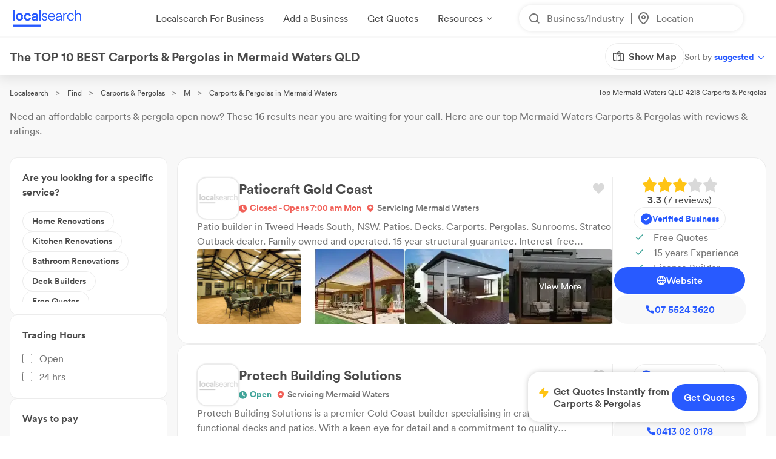

--- FILE ---
content_type: text/html; charset=utf-8
request_url: https://www.localsearch.com.au/find/carports-pergolas/mermaid-waters-qld
body_size: 556179
content:
<!doctype html>
<html lang="en">
  <head>
    <meta charset="utf-8">
    <meta name="viewport" content="width=device-width initial-scale=1 maximum-scale=1 user-scalable=no viewport-fit=cover shrink-to-fit=no interactive-widget=resizes-content">

    <meta http-equiv="X-UA-Compatible" content="IE=edge">
    <meta name="referrer" content="origin-when-cross-origin">
    
        

          <script>
            document.addEventListener("DOMContentLoaded", function() {
              
    var link = document.createElement("link");
    link.rel = "stylesheet";
    link.href = "https://d1azc1qln24ryf.cloudfront.net/232497/LSOnline/style-cf.css?cg25f9";
    document.head.appendChild(link);
  
              
    var link = document.createElement("link");
    link.rel = "stylesheet";
    link.href = "https://cdn.icomoon.io/232497/LSDesignSystem/style.css?pv7pml";
    document.head.appendChild(link);
  
            });
          </script>

          <title data-rh="true">10 BEST Carports &amp; Pergolas in Mermaid Waters QLD 4218 | Localsearch</title>
          <meta data-rh="true" name="mobile-web-app-capable" content="yes"/><meta data-rh="true" name="application-name" content="Localsearch"/><meta data-rh="true" name="apple-mobile-web-app-capable" content="yes"/><meta data-rh="true" name="theme-color" content="#fff"/><meta data-rh="true" name="apple-mobile-web-app-capable" content="yes"/><meta data-rh="true" name="apple-mobile-web-app-status-bar-style" content="black-translucent"/><meta data-rh="true" name="apple-mobile-web-app-title" content="Localsearch"/><meta data-rh="true" name="msapplication-TileColor" content="#fff"/><meta data-rh="true" name="msapplication-TileImage" content="/public/assets/favicons/mstile-144x144.png"/><meta data-rh="true" name="msapplication-config" content="/public/assets/favicons/browserconfig.xml"/><meta data-rh="true" property="og:locale" content="en_AU"/><meta data-rh="true" property="og:site_name" content="Localsearch"/><meta data-rh="true" property="og:type" content="website"/><meta data-rh="true" name="twitter:site" content="@LocalsearchAU"/><meta data-rh="true" name="twitter:creator" content="@LocalsearchAU"/><meta data-rh="true" name="twitter:card" content="summary_large_image"/><meta data-rh="true" property="og:title" content="10 BEST Carports &amp; Pergolas in Mermaid Waters QLD 4218 | Localsearch"/><meta data-rh="true" name="twitter:title" content="10 BEST Carports &amp; Pergolas in Mermaid Waters QLD 4218 | Localsearch"/><meta data-rh="true" name="description" content="16 of the best Carports &amp; Pergolas in Mermaid Waters QLD! Read the 8+ reviews, find payment options, send enquiries and so much more on Localsearch."/><meta data-rh="true" property="og:description" content="16 of the best Carports &amp; Pergolas in Mermaid Waters QLD! Read the 8+ reviews, find payment options, send enquiries and so much more on Localsearch."/><meta data-rh="true" name="twitter:description" content="16 of the best Carports &amp; Pergolas in Mermaid Waters QLD! Read the 8+ reviews, find payment options, send enquiries and so much more on Localsearch."/><meta data-rh="true" property="og:image" content="https://www.localsearch.com.au/public/assets/images/localsearch/localsearchWithBackground.jpg"/><meta data-rh="true" name="twitter:image" content="https://www.localsearch.com.au/public/assets/images/localsearch/localsearchWithBackground.jpg"/><meta data-rh="true" property="og:url" content="https://www.localsearch.com.au/find/carports-pergolas/mermaid-waters-qld"/><meta data-rh="true" name="twitter:url" content="https://www.localsearch.com.au/find/carports-pergolas/mermaid-waters-qld"/><meta data-rh="true" name="robots" content="index, follow"/>
          <link data-rh="true" rel="manifest" href="/public/assets/favicons/manifest.json"/><link data-rh="true" rel="shortcut icon" href="/public/assets/favicons/favicon.ico"/><link data-rh="true" rel="icon" type="image/png" sizes="16x16" href="/public/assets/favicons/favicon-16x16.png"/><link data-rh="true" rel="icon" type="image/png" sizes="32x32" href="/public/assets/favicons/favicon-32x32.png"/><link data-rh="true" rel="apple-touch-icon" sizes="57x57" href="/public/assets/favicons/apple-touch-icon-57x57.png"/><link data-rh="true" rel="apple-touch-icon" sizes="60x60" href="/public/assets/favicons/apple-touch-icon-60x60.png"/><link data-rh="true" rel="apple-touch-icon" sizes="72x72" href="/public/assets/favicons/apple-touch-icon-72x72.png"/><link data-rh="true" rel="apple-touch-icon" sizes="76x76" href="/public/assets/favicons/apple-touch-icon-76x76.png"/><link data-rh="true" rel="apple-touch-icon" sizes="114x114" href="/public/assets/favicons/apple-touch-icon-114x114.png"/><link data-rh="true" rel="apple-touch-icon" sizes="120x120" href="/public/assets/favicons/apple-touch-icon-120x120.png"/><link data-rh="true" rel="apple-touch-icon" sizes="144x144" href="/public/assets/favicons/apple-touch-icon-144x144.png"/><link data-rh="true" rel="apple-touch-icon" sizes="152x152" href="/public/assets/favicons/apple-touch-icon-152x152.png"/><link data-rh="true" rel="apple-touch-icon" sizes="167x167" href="/public/assets/favicons/apple-touch-icon-167x167.png"/><link data-rh="true" rel="apple-touch-icon" sizes="180x180" href="/public/assets/favicons/apple-touch-icon-180x180.png"/><link data-rh="true" rel="apple-touch-icon" sizes="1024x1024" href="/public/assets/favicons/apple-touch-icon-1024x1024.png"/><link data-rh="true" rel="apple-touch-startup-image" media="(device-width: 320px) and (device-height: 568px) and (-webkit-device-pixel-ratio: 2) and (orientation: portrait)" href="/public/assets/favicons/apple-touch-startup-image-640x1136.png"/><link data-rh="true" rel="apple-touch-startup-image" media="(device-width: 375px) and (device-height: 667px) and (-webkit-device-pixel-ratio: 2) and (orientation: portrait)" href="/public/assets/favicons/apple-touch-startup-image-750x1334.png"/><link data-rh="true" rel="apple-touch-startup-image" media="(device-width: 414px) and (device-height: 896px) and (-webkit-device-pixel-ratio: 2) and (orientation: portrait)" href="/public/assets/favicons/apple-touch-startup-image-828x1792.png"/><link data-rh="true" rel="apple-touch-startup-image" media="(device-width: 375px) and (device-height: 812px) and (-webkit-device-pixel-ratio: 3) and (orientation: portrait)" href="/public/assets/favicons/apple-touch-startup-image-1125x2436.png"/><link data-rh="true" rel="apple-touch-startup-image" media="(device-width: 414px) and (device-height: 736px) and (-webkit-device-pixel-ratio: 3) and (orientation: portrait)" href="/public/assets/favicons/apple-touch-startup-image-1242x2208.png"/><link data-rh="true" rel="apple-touch-startup-image" media="(device-width: 414px) and (device-height: 896px) and (-webkit-device-pixel-ratio: 3) and (orientation: portrait)" href="/public/assets/favicons/apple-touch-startup-image-1242x2688.png"/><link data-rh="true" rel="apple-touch-startup-image" media="(device-width: 768px) and (device-height: 1024px) and (-webkit-device-pixel-ratio: 2) and (orientation: portrait)" href="/public/assets/favicons/apple-touch-startup-image-1536x2048.png"/><link data-rh="true" rel="apple-touch-startup-image" media="(device-width: 834px) and (device-height: 1112px) and (-webkit-device-pixel-ratio: 2) and (orientation: portrait)" href="/public/assets/favicons/apple-touch-startup-image-1668x2224.png"/><link data-rh="true" rel="apple-touch-startup-image" media="(device-width: 834px) and (device-height: 1194px) and (-webkit-device-pixel-ratio: 2) and (orientation: portrait)" href="/public/assets/favicons/apple-touch-startup-image-1668x2388.png"/><link data-rh="true" rel="apple-touch-startup-image" media="(device-width: 1024px) and (device-height: 1366px) and (-webkit-device-pixel-ratio: 2) and (orientation: portrait)" href="/public/assets/favicons/apple-touch-startup-image-2048x2732.png"/><link data-rh="true" rel="apple-touch-startup-image" media="(device-width: 810px) and (device-height: 1080px) and (-webkit-device-pixel-ratio: 2) and (orientation: portrait)" href="/public/assets/favicons/apple-touch-startup-image-1620x2160.png"/><link data-rh="true" rel="apple-touch-startup-image" media="(device-width: 320px) and (device-height: 568px) and (-webkit-device-pixel-ratio: 2) and (orientation: landscape)" href="/public/assets/favicons/apple-touch-startup-image-1136x640.png"/><link data-rh="true" rel="apple-touch-startup-image" media="(device-width: 375px) and (device-height: 667px) and (-webkit-device-pixel-ratio: 2) and (orientation: landscape)" href="/public/assets/favicons/apple-touch-startup-image-1334x750.png"/><link data-rh="true" rel="apple-touch-startup-image" media="(device-width: 414px) and (device-height: 896px) and (-webkit-device-pixel-ratio: 2) and (orientation: landscape)" href="/public/assets/favicons/apple-touch-startup-image-1792x828.png"/><link data-rh="true" rel="apple-touch-startup-image" media="(device-width: 375px) and (device-height: 812px) and (-webkit-device-pixel-ratio: 3) and (orientation: landscape)" href="/public/assets/favicons/apple-touch-startup-image-2436x1125.png"/><link data-rh="true" rel="apple-touch-startup-image" media="(device-width: 414px) and (device-height: 736px) and (-webkit-device-pixel-ratio: 3) and (orientation: landscape)" href="/public/assets/favicons/apple-touch-startup-image-2208x1242.png"/><link data-rh="true" rel="apple-touch-startup-image" media="(device-width: 414px) and (device-height: 896px) and (-webkit-device-pixel-ratio: 3) and (orientation: landscape)" href="/public/assets/favicons/apple-touch-startup-image-2688x1242.png"/><link data-rh="true" rel="apple-touch-startup-image" media="(device-width: 768px) and (device-height: 1024px) and (-webkit-device-pixel-ratio: 2) and (orientation: landscape)" href="/public/assets/favicons/apple-touch-startup-image-2048x1536.png"/><link data-rh="true" rel="apple-touch-startup-image" media="(device-width: 834px) and (device-height: 1112px) and (-webkit-device-pixel-ratio: 2) and (orientation: landscape)" href="/public/assets/favicons/apple-touch-startup-image-2224x1668.png"/><link data-rh="true" rel="apple-touch-startup-image" media="(device-width: 834px) and (device-height: 1194px) and (-webkit-device-pixel-ratio: 2) and (orientation: landscape)" href="/public/assets/favicons/apple-touch-startup-image-2388x1668.png"/><link data-rh="true" rel="apple-touch-startup-image" media="(device-width: 1024px) and (device-height: 1366px) and (-webkit-device-pixel-ratio: 2) and (orientation: landscape)" href="/public/assets/favicons/apple-touch-startup-image-2732x2048.png"/><link data-rh="true" rel="apple-touch-startup-image" media="(device-width: 810px) and (device-height: 1080px) and (-webkit-device-pixel-ratio: 2) and (orientation: landscape)" href="/public/assets/favicons/apple-touch-startup-image-2160x1620.png"/><link data-rh="true" rel="canonical" href="https://www.localsearch.com.au/find/carports-pergolas/mermaid-waters-qld"/>
          <script data-rh="true" type="application/ld+json">{"@context":"http://schema.org","@type":"LocalBusiness","name":"Patiocraft Gold Coast","image":"https://ls-asset-service.s3.ap-southeast-2.amazonaws.com/cmdfrc1og000008la2l0l8pd5/oxze3d65nvdpgn3i0woo25z0","url":"https://www.localsearch.com.au/profile/patiocraft/tweed-heads-south-nsw/rjPj","address":{"@type":"PostalAddress","streetAddress":"9/ 25 Machinery Dr","addressLocality":"Tweed Heads South","addressRegion":"NSW","postalCode":"2486"},"telephone":"07 5524 3620"}</script><script data-rh="true" type="application/ld+json">{"@context":"http://schema.org","@type":"LocalBusiness","name":"Protech Building Solutions","image":"https://s3.ap-southeast-2.amazonaws.com/ls-asset-service/ckidxstt2001208la1qlmgec0/cltxylmjx000108l678ld3y24","url":"https://www.localsearch.com.au/profile/protech-building-solutions/mermaid-waters-qld/d7nB","address":{"@type":"PostalAddress","addressLocality":"Molendinar","addressRegion":"QLD","postalCode":"4214"},"telephone":"0413 02 0178"}</script><script data-rh="true" type="application/ld+json">{"@context":"http://schema.org","@type":"LocalBusiness","name":"My Renovator","image":"https://s3.ap-southeast-2.amazonaws.com/ls-asset-service/clu296crt000008jp6fg0hzx9/clu2a1chb000n08l61s1qgo8x","url":"https://www.localsearch.com.au/profile/patios-near-me/clu2a0blw000k08k48wgdc3tl","address":{"@type":"PostalAddress","addressLocality":"Clear Island Waters","addressRegion":"QLD","postalCode":"4226"},"telephone":"0417 00 0726"}</script><script data-rh="true" type="application/ld+json">{"@context":"http://schema.org","@type":"LocalBusiness","name":"Castle Construction Australia","image":"https://s3.ap-southeast-2.amazonaws.com/ls-asset-service/clhtzz5b3000808jn1pag9urd/cltr35jxq000908jodwfmexai","url":"https://www.localsearch.com.au/profile/castle-construction-australia/clear-island-waters-qld/fGET","address":{"@type":"PostalAddress","streetAddress":"58 Bollard Cct","addressLocality":"Clear Island Waters","addressRegion":"QLD","postalCode":"4226"},"telephone":"0415 04 6425"}</script><script data-rh="true" type="application/ld+json">{"@context":"http://schema.org","@type":"LocalBusiness","name":"Les Sheers Builder","image":"https://www.localsearch.com.au/public/assets/images/localsearch/placeholderLogo.png","url":"https://www.localsearch.com.au/profile/les-sheers-builder/mermaid-waters-qld/Odr7","address":{"@type":"PostalAddress","streetAddress":"4 Sailaway St","addressLocality":"Mermaid Waters","addressRegion":"QLD","postalCode":"4218"},"telephone":"07 5575 5277"}</script><script data-rh="true" type="application/ld+json">{"@context":"http://schema.org","@type":"LocalBusiness","name":"myRenovator","image":"https://ls-asset-service.s3.ap-southeast-2.amazonaws.com/clu296crt000008jp6fg0hzx9/noey8aqitystb4noscdyy79e","url":"https://www.localsearch.com.au/profile/patio-builders-gold-coast/cmilfii9p000202ibgwjw75ey","address":{"@type":"PostalAddress","addressLocality":"Clear Island Waters","addressRegion":"QLD","postalCode":"4226"},"telephone":"0417 00 0726"}</script><script data-rh="true" type="application/ld+json">{"@context":"http://schema.org","@type":"LocalBusiness","name":"Cool Sheds","image":"https://www.localsearch.com.au/public/assets/images/localsearch/placeholderLogo.png","url":"https://www.localsearch.com.au/profile/cool-sheds/broadbeach-waters-qld/aSRp","address":{"@type":"PostalAddress","streetAddress":"1 Park Ave","addressLocality":"Broadbeach Waters","addressRegion":"QLD","postalCode":"4218"},"telephone":"1800 95 7836"}</script><script data-rh="true" type="application/ld+json">{"@context":"http://schema.org","@type":"LocalBusiness","name":"GC Bathrooms & Tiling Renovation","image":"https://s3.ap-southeast-2.amazonaws.com/ls-asset-service/ckp4r1c55000b07mffzuc52fj/clmy99xm1000c08ml22l35tc3","url":"https://www.localsearch.com.au/profile/gc-bathrooms-and-tiling-renovation/clk517tsy000a08kv7d2a1e0s","address":{"@type":"PostalAddress","addressLocality":"Broadbeach Waters","addressRegion":"QLD","postalCode":"4218"},"telephone":"0424 45 0047"}</script><script data-rh="true" type="application/ld+json">{"@context":"http://schema.org","@type":"LocalBusiness","name":"M Jacobson Developments","image":"https://s3.ap-southeast-2.amazonaws.com/ls-asset-service/clhtzz5b3000808jn1pag9urd/cltp6utv4000508jk0i0ndm24","url":"https://www.localsearch.com.au/profile/m-jacobson-developments/cl7mq9ryd009a09mk7e5beoz6","address":{"@type":"PostalAddress","addressLocality":"Broadbeach Waters","addressRegion":"QLD","postalCode":"4218"},"telephone":"0424 09 2400"}</script><script data-rh="true" type="application/ld+json">{"@context":"http://schema.org","@type":"LocalBusiness","name":"PGH Building & Carpentry","image":"https://asset-api-dynamic.localsearch.cloud/26/GRCL/E616CAD6BF5A4461AB1C2CF8EC00EC26_v1.png","url":"https://www.localsearch.com.au/profile/pgh-building-carpentry/upper-coomera-qld/slhh","address":{"@type":"PostalAddress","streetAddress":"173 10 Albert St","addressLocality":"Broadbeach","addressRegion":"QLD","postalCode":"4209"},"telephone":"0407 22 2182"}</script><script data-rh="true" type="application/ld+json">{"@context":"http://schema.org","@type":"LocalBusiness","name":"Smart Living Constructions","image":"https://s3.ap-southeast-2.amazonaws.com/ls-asset-service/clhtzz5b3000808jn1pag9urd/cltskk1qu001u08l39hcw3pvc","url":"https://www.localsearch.com.au/profile/smart-living-constructions/cltm07vyd008n08l409b1bqhj","address":{"@type":"PostalAddress","streetAddress":"6 Pymble Pl","addressLocality":"Robina","addressRegion":"QLD","postalCode":"4226"},"telephone":"0433 19 7239"}</script><script data-rh="true" type="application/ld+json">{"@context":"http://schema.org","@type":"LocalBusiness","name":"Brett Williams Construction","image":"https://asset-api-dynamic.localsearch.cloud/54/GRCL/DC3B47FC2FAD46FA855A152C70142E54_v1.png","url":"https://www.localsearch.com.au/profile/brett-williams-construction/miami-qld/GhQj","address":{"@type":"PostalAddress","addressLocality":"Miami","addressRegion":"QLD","postalCode":"4220"},"telephone":"0438 64 5476"}</script><script data-rh="true" type="application/ld+json">{"@context":"http://schema.org","@type":"LocalBusiness","name":"Cains Carpentry and Roofing","image":"https://s3.ap-southeast-2.amazonaws.com/ls-asset-service/clgyylhiz000c08mp376z9wkr/clgyyu11s000108le6ke3d9kq","url":"https://www.localsearch.com.au/profile/cains-carpentry-and-roofing/clgyyrxr6000i08k375t15qn4","address":{"@type":"PostalAddress","addressLocality":"Surfers Paradise","addressRegion":"QLD","postalCode":"4217"},"telephone":"0435 34 3342"}</script><script data-rh="true" type="application/ld+json">{"@context":"http://schema.org","@type":"LocalBusiness","name":"Welsh Building Company","image":"https://s3.ap-southeast-2.amazonaws.com/ls-asset-service/clhtzz5b3000808jn1pag9urd/cltxsecij000q08lc3kcr7jux","url":"https://www.localsearch.com.au/profile/welsh-building-company/broadbeach-waters-qld/YjMo","address":{"@type":"PostalAddress","addressLocality":"Robina","addressRegion":"QLD","postalCode":"4226"},"telephone":"1300 35 6693"}</script><script data-rh="true" type="application/ld+json">{"@context":"http://schema.org","@type":"LocalBusiness","name":"Ah Drafting + Design","image":"https://s3.ap-southeast-2.amazonaws.com/ls-asset-service/clhtzz5b3000808jn1pag9urd/cltxt0yks000h08jpe170afrg","url":"https://www.localsearch.com.au/profile/ah-drafting-and-design/cldi5c2yb001008mj1h0m9lfd","address":{"@type":"PostalAddress","streetAddress":"164 Burleigh St","addressLocality":"Burleigh Waters","addressRegion":"QLD","postalCode":"4220"},"telephone":"0422 98 8129"}</script><script data-rh="true" type="application/ld+json">{"@context":"http://schema.org","@type":"LocalBusiness","name":"MTB Carpentry & Construction","image":"https://s3.ap-southeast-2.amazonaws.com/ls-asset-service/clhtzz5b3000808jn1pag9urd/clty4zqux000i08lafqfwa8lu","url":"https://www.localsearch.com.au/profile/mtb-carpentry-and-construction/cltm19v0s008y08jtft4z0njk","address":{"@type":"PostalAddress","streetAddress":"7 Clinton Ave","addressLocality":"Burleigh Waters","addressRegion":"QLD","postalCode":"4220"},"telephone":"0410 49 1080"}</script><script data-rh="true" type="application/ld+json">{"@context":"http://schema.org","@type":"Product","name":"Carports & Pergolas Mermaid Waters QLD","description":"Mermaid Waters QLD 4218","image":"https://www.localsearch.com.au/public/assets/images/localsearch/placeholderLogo.png","brand":{"@type":"Brand","name":"Localsearch"},"aggregateRating":{"@type":"AggregateRating","reviewCount":8,"ratingValue":4.1,"worstRating":1,"bestRating":5},"reviews":[{"@type":"Review","author":{"@type":"Person","name":"Danny"},"datePublished":"2022-09-15","description":"Patiocraft installed a Stratco patio at our home.  Before installation communication was great. After installation and payment I noticed a couple of things that needed tidying up. After multiple calls texts and emails to Rudi he finally came out to have a look. Said he would get the minor fixes done. Was the last we heard from him. Only reason for the 3 stars was the communication prior to installation and the on time installation.","name":"Review for Patiocraft Gold Coast","reviewRating":{"@type":"Rating","ratingValue":3}},{"@type":"Review","author":{"@type":"Person","name":"Jim"},"datePublished":"2023-07-04","description":"Happy to recommend Cain's Carpentry. SMS Response on Local Search was immediate. Telephone discussion of the issue was followed by setting a definite time to visit our unit. \nAttended the unit; discussed the issue; made suggestions, then performed the work. A great result for us - no more frustration.","name":"Review for Cains Carpentry and Roofing","reviewRating":{"@type":"Rating","ratingValue":5}}]}</script><script data-rh="true" type="application/ld+json">{"@context":"https://schema.org","@type":"BreadcrumbList","itemListElement":[{"@type":"ListItem","position":1,"name":"Localsearch","item":"https://www.localsearch.com.au/"},{"@type":"ListItem","position":2,"name":"Find","item":"https://www.localsearch.com.au/find"},{"@type":"ListItem","position":3,"name":"Carports & Pergolas Near Me","item":"https://www.localsearch.com.au/find/carports-pergolas"},{"@type":"ListItem","position":4,"name":"M","item":"https://www.localsearch.com.au/find/carports-pergolas/m"},{"@type":"ListItem","position":5,"name":"Carports & Pergolas Mermaid Waters"}]}</script><script data-rh="true" defer="true" src="https://cdn.optimizely.com/js/26419890619.js"></script>
          <style data-styled="true" data-styled-version="5.3.11">.fZHMhH{-webkit-text-decoration:none;text-decoration:none;cursor:pointer;color:#2962ff;}/*!sc*/
.cLlDJB{-webkit-text-decoration:none;text-decoration:none;cursor:pointer;color:#2962ff;max-width:100%;}/*!sc*/
.fLaKHP{-webkit-text-decoration:none;text-decoration:none;cursor:pointer;color:#2962ff;color:#4a4a4a;font-size:12px;}/*!sc*/
.fLaKHP:hover{color:#285aff;cursor:pointer;}/*!sc*/
.fZmTfs{-webkit-text-decoration:none;text-decoration:none;cursor:pointer;color:#2962ff;color:#4a4a4a;font-size:12px;}/*!sc*/
.fZmTfs:hover{color:#4a4a4a;cursor:default;}/*!sc*/
.eWuUZZ{-webkit-text-decoration:none;text-decoration:none;cursor:pointer;color:#2962ff;pointer-events:none;}/*!sc*/
.AVEW{-webkit-text-decoration:none;text-decoration:none;cursor:pointer;color:#2962ff;max-width:100%;min-width:-webkit-fit-content;min-width:-moz-fit-content;min-width:fit-content;}/*!sc*/
.fXEEqF{-webkit-text-decoration:none;text-decoration:none;cursor:pointer;color:#2962ff;pointer-events:undefined;}/*!sc*/
.izPqhG{-webkit-text-decoration:none;text-decoration:none;cursor:pointer;color:#2962ff;max-width:-webkit-fit-content;max-width:-moz-fit-content;max-width:fit-content;}/*!sc*/
.eZOVcR{-webkit-text-decoration:none;text-decoration:none;cursor:pointer;color:#2962ff;max-width:100%;gap:xxs;}/*!sc*/
.iIergj{-webkit-text-decoration:none;text-decoration:none;cursor:pointer;color:#2962ff;-webkit-flex-direction:row;-ms-flex-direction:row;flex-direction:row;gap:xxs;position:relative;}/*!sc*/
.bhMvEm{-webkit-text-decoration:none;text-decoration:none;cursor:pointer;color:#2962ff;max-width:100%;width:100%;}/*!sc*/
data-styled.g3[id="Anchor-sc-n6dour-0"]{content:"fZHMhH,cLlDJB,fLaKHP,fZmTfs,eWuUZZ,AVEW,fXEEqF,izPqhG,eZOVcR,iIergj,bhMvEm,"}/*!sc*/
.cYafmc{display:-webkit-box;display:-webkit-flex;display:-ms-flexbox;display:flex;padding-top:16px;}/*!sc*/
.eutHDF{display:-webkit-box;display:-webkit-flex;display:-ms-flexbox;display:flex;-webkit-flex-direction:row;-ms-flex-direction:row;flex-direction:row;-webkit-align-items:baseline;-webkit-box-align:baseline;-ms-flex-align:baseline;align-items:baseline;}/*!sc*/
.iKalxx{display:-webkit-box;display:-webkit-flex;display:-ms-flexbox;display:flex;padding-top:24px;padding-bottom:24px;-webkit-align-items:center;-webkit-box-align:center;-ms-flex-align:center;align-items:center;-webkit-box-pack:center;-webkit-justify-content:center;-ms-flex-pack:center;justify-content:center;margin-top:1em;}/*!sc*/
.fQHXFt{display:-webkit-box;display:-webkit-flex;display:-ms-flexbox;display:flex;-webkit-flex-direction:row;-ms-flex-direction:row;flex-direction:row;}/*!sc*/
.hTLfLJ{display:-webkit-box;display:-webkit-flex;display:-ms-flexbox;display:flex;-webkit-align-items:center;-webkit-box-align:center;-ms-flex-align:center;align-items:center;}/*!sc*/
.bfPaIY{display:-webkit-box;display:-webkit-flex;display:-ms-flexbox;display:flex;max-width:580px;text-align:center;margin-top:48px;}/*!sc*/
.jSfhzR{display:-webkit-box;display:-webkit-flex;display:-ms-flexbox;display:flex;-webkit-flex-direction:row;-ms-flex-direction:row;flex-direction:row;-webkit-box-pack:center;-webkit-justify-content:center;-ms-flex-pack:center;justify-content:center;}/*!sc*/
.cFHVDc{padding:30px;width:100%;margin-top:0;}/*!sc*/
.iTxYcv{display:-webkit-box;display:-webkit-flex;display:-ms-flexbox;display:flex;padding-top:8px;}/*!sc*/
.hXTAbN{display:-webkit-box;display:-webkit-flex;display:-ms-flexbox;display:flex;}/*!sc*/
.eeWpdh{padding-top:12px;padding-bottom:12px;}/*!sc*/
.dMXJQZ{padding:30px;width:100%;margin-top:50px;}/*!sc*/
.dWaYqA{display:-webkit-box;display:-webkit-flex;display:-ms-flexbox;display:flex;-webkit-flex-direction:row;-ms-flex-direction:row;flex-direction:row;-webkit-box-pack:justify;-webkit-justify-content:space-between;-ms-flex-pack:justify;justify-content:space-between;-webkit-align-items:flex-start;-webkit-box-align:flex-start;-ms-flex-align:flex-start;align-items:flex-start;}/*!sc*/
.fmYXeh{display:-webkit-box;display:-webkit-flex;display:-ms-flexbox;display:flex;-webkit-flex-direction:row;-ms-flex-direction:row;flex-direction:row;padding-top:24px;padding-bottom:24px;-webkit-align-items:center;-webkit-box-align:center;-ms-flex-align:center;align-items:center;-webkit-box-pack:center;-webkit-justify-content:center;-ms-flex-pack:center;justify-content:center;margin-top:1em;}/*!sc*/
.daZgvP{position:relative;display:inline-block;}/*!sc*/
.cwyfIr{display:-webkit-box;display:-webkit-flex;display:-ms-flexbox;display:flex;-webkit-align-items:flex-start;-webkit-box-align:flex-start;-ms-flex-align:flex-start;align-items:flex-start;-webkit-box-pack:justify;-webkit-justify-content:space-between;-ms-flex-pack:justify;justify-content:space-between;gap:0;}/*!sc*/
.jybJlc{-webkit-flex:1 1 auto;-ms-flex:1 1 auto;flex:1 1 auto;}/*!sc*/
.gnohgk{display:-webkit-box;display:-webkit-flex;display:-ms-flexbox;display:flex;width:100%;-webkit-align-items:center;-webkit-box-align:center;-ms-flex-align:center;align-items:center;-webkit-box-pack:center;-webkit-justify-content:center;-ms-flex-pack:center;justify-content:center;min-height:100vh;}/*!sc*/
.iNUSRK{width:100%;max-width:200px;}/*!sc*/
.UrCsN{display:block;height:100%;}/*!sc*/
.hykLMz{-webkit-flex:0 0 100%;-ms-flex:0 0 100%;flex:0 0 100%;min-width:100%;}/*!sc*/
data-styled.g5[id="Container-sc-1g8msrl-0"]{content:"cYafmc,eutHDF,iKalxx,fQHXFt,hTLfLJ,bfPaIY,jSfhzR,cFHVDc,iTxYcv,hXTAbN,eeWpdh,dMXJQZ,dWaYqA,fmYXeh,daZgvP,cwyfIr,jybJlc,gnohgk,iNUSRK,UrCsN,hykLMz,"}/*!sc*/
.ijytdF{background:0;border:0;padding:0;cursor:pointer;-webkit-appearance:none;-moz-appearance:none;appearance:none;-webkit-user-select:none;-moz-user-select:none;-ms-user-select:none;user-select:none;outline:none;width:auto;min-width:unset;border:false;}/*!sc*/
.kJKzOA{background:0;border:0;padding:0;cursor:pointer;-webkit-appearance:none;-moz-appearance:none;appearance:none;-webkit-user-select:none;-moz-user-select:none;-ms-user-select:none;user-select:none;outline:none;}/*!sc*/
data-styled.g9[id="EmptyButton__StyledButton-sc-1kh95cn-0"]{content:"ijytdF,kJKzOA,"}/*!sc*/
.fhnvAm{position:relative;display:inline-block;box-sizing:border-box;height:44px;width:100%;min-width:120px;border:none;padding-left:12px;padding-right:12px;font-size:16px;font-weight:600;border-radius:100px;white-space:nowrap;cursor:pointer;-webkit-appearance:none;-moz-appearance:none;appearance:none;-webkit-user-select:none;-moz-user-select:none;-ms-user-select:none;user-select:none;outline:none;text-overflow:ellipsis;overflow:hidden;color:#6D7478;font-family:Circular;width:auto;min-width:unset;border:false;}/*!sc*/
.fhnvAm:hover{box-shadow:1px 1px 2px 0 rgba(125,125,125,0.6);}/*!sc*/
.fhnvAm:active{box-shadow:none;}/*!sc*/
.fhnvAm[disabled]{background:#bbbbbb;border:none;}/*!sc*/
.fhnvAm[disabled]:hover{box-shadow:none;cursor:not-allowed;}/*!sc*/
data-styled.g10[id="Button__StyledButton-sc-f66zqt-0"]{content:"fhnvAm,"}/*!sc*/
.clyZKI{display:inline-block;-webkit-transform:translateY(2px);-ms-transform:translateY(2px);transform:translateY(2px);}/*!sc*/
.iyQRkZ{display:inline-block;}/*!sc*/
data-styled.g16[id="Icon-sc-1hzg5gi-0"]{content:"clyZKI,iyQRkZ,"}/*!sc*/
.dLYgVp{line-height:1.4em;font-family:Circular;}/*!sc*/
.ejwmme{line-height:1.4em;font-family:Circular;border-bottom:2px solid #ececec;padding-bottom:8px;}/*!sc*/
data-styled.g23[id="Text-sc-atjeef-0"]{content:"dLYgVp,ejwmme,"}/*!sc*/
.ixizUJ{-webkit-flex-direction:column;-ms-flex-direction:column;flex-direction:column;}/*!sc*/
.ldxlLd{-webkit-flex-direction:row;-ms-flex-direction:row;flex-direction:row;}/*!sc*/
data-styled.g71[id="sc-aXZVg"]{content:"ixizUJ,ldxlLd,"}/*!sc*/
.dQYDON{cursor:pointer;background:rgba(255,255,255,0);border:0;padding:0;margin:0;-webkit-appearance:none;-moz-appearance:none;appearance:none;-webkit-appearance:none;-moz-appearance:none;-webkit-user-select:none;-moz-user-select:none;-ms-user-select:none;user-select:none;outline:none;-webkit-text-decoration:none;text-decoration:none;text-transform:none;font-family:inherit;font-size:inherit;font-weight:inherit;line-height:inherit;font-style:inherit;display:-webkit-inline-box;display:-webkit-inline-flex;display:-ms-inline-flexbox;display:inline-flex;-webkit-box-pack:center;-webkit-justify-content:center;-ms-flex-pack:center;justify-content:center;-webkit-align-items:center;-webkit-box-align:center;-ms-flex-align:center;align-items:center;height:-webkit-fit-content;height:-moz-fit-content;height:fit-content;cursor:pointer;}/*!sc*/
.dQYDON:disabled{cursor:default;}/*!sc*/
.uFRme{cursor:pointer;background:rgba(255,255,255,0);border:0;padding:0;margin:0;-webkit-appearance:none;-moz-appearance:none;appearance:none;-webkit-appearance:none;-moz-appearance:none;-webkit-user-select:none;-moz-user-select:none;-ms-user-select:none;user-select:none;outline:none;-webkit-text-decoration:none;text-decoration:none;text-transform:none;font-family:inherit;font-size:inherit;font-weight:inherit;line-height:inherit;font-style:inherit;display:-webkit-inline-box;display:-webkit-inline-flex;display:-ms-inline-flexbox;display:inline-flex;-webkit-box-pack:center;-webkit-justify-content:center;-ms-flex-pack:center;justify-content:center;-webkit-align-items:center;-webkit-box-align:center;-ms-flex-align:center;align-items:center;height:-webkit-fit-content;height:-moz-fit-content;height:fit-content;cursor:pointer;width:100%;}/*!sc*/
.uFRme:disabled{cursor:default;}/*!sc*/
.hyazxb{cursor:pointer;background:rgba(255,255,255,0);border:0;padding:0;margin:0;-webkit-appearance:none;-moz-appearance:none;appearance:none;-webkit-appearance:none;-moz-appearance:none;-webkit-user-select:none;-moz-user-select:none;-ms-user-select:none;user-select:none;outline:none;-webkit-text-decoration:none;text-decoration:none;text-transform:none;font-family:inherit;font-size:inherit;font-weight:inherit;line-height:inherit;font-style:inherit;display:-webkit-inline-box;display:-webkit-inline-flex;display:-ms-inline-flexbox;display:inline-flex;-webkit-box-pack:center;-webkit-justify-content:center;-ms-flex-pack:center;justify-content:center;-webkit-align-items:center;-webkit-box-align:center;-ms-flex-align:center;align-items:center;height:-webkit-fit-content;height:-moz-fit-content;height:fit-content;cursor:pointer;max-width:100%;}/*!sc*/
.hyazxb:disabled{cursor:default;}/*!sc*/
.kKNJiR{cursor:pointer;background:rgba(255,255,255,0);border:0;padding:0;margin:0;-webkit-appearance:none;-moz-appearance:none;appearance:none;-webkit-appearance:none;-moz-appearance:none;-webkit-user-select:none;-moz-user-select:none;-ms-user-select:none;user-select:none;outline:none;-webkit-text-decoration:none;text-decoration:none;text-transform:none;font-family:inherit;font-size:inherit;font-weight:inherit;line-height:inherit;font-style:inherit;display:-webkit-inline-box;display:-webkit-inline-flex;display:-ms-inline-flexbox;display:inline-flex;-webkit-box-pack:center;-webkit-justify-content:center;-ms-flex-pack:center;justify-content:center;-webkit-align-items:center;-webkit-box-align:center;-ms-flex-align:center;align-items:center;height:-webkit-fit-content;height:-moz-fit-content;height:fit-content;cursor:pointer;position:relative;}/*!sc*/
.kKNJiR:disabled{cursor:default;}/*!sc*/
.kyoBju{cursor:pointer;background:rgba(255,255,255,0);border:0;padding:0;margin:0;-webkit-appearance:none;-moz-appearance:none;appearance:none;-webkit-appearance:none;-moz-appearance:none;-webkit-user-select:none;-moz-user-select:none;-ms-user-select:none;user-select:none;outline:none;-webkit-text-decoration:none;text-decoration:none;text-transform:none;font-family:inherit;font-size:inherit;font-weight:inherit;line-height:inherit;font-style:inherit;display:-webkit-inline-box;display:-webkit-inline-flex;display:-ms-inline-flexbox;display:inline-flex;-webkit-box-pack:center;-webkit-justify-content:center;-ms-flex-pack:center;justify-content:center;-webkit-align-items:center;-webkit-box-align:center;-ms-flex-align:center;align-items:center;height:-webkit-fit-content;height:-moz-fit-content;height:fit-content;cursor:pointer;width:-webkit-fit-content !important;width:-moz-fit-content !important;width:fit-content !important;max-width:100%;z-index:3;position:relative;gap:0.5rem;-webkit-flex-direction:row;-ms-flex-direction:row;flex-direction:row;}/*!sc*/
.kyoBju:disabled{cursor:default;}/*!sc*/
@supports (-webkit-touch-callout:none) and (not (translate:none)){.kyoBju{margin-left:calc( (-1 * 0.5rem) + 0rem ) !important;}.kyoBju > *{margin-left:calc( 0.5rem + 0rem ) !important;}}/*!sc*/
.ixvkl{cursor:pointer;background:rgba(255,255,255,0);border:0;padding:0;margin:0;-webkit-appearance:none;-moz-appearance:none;appearance:none;-webkit-appearance:none;-moz-appearance:none;-webkit-user-select:none;-moz-user-select:none;-ms-user-select:none;user-select:none;outline:none;-webkit-text-decoration:none;text-decoration:none;text-transform:none;font-family:inherit;font-size:inherit;font-weight:inherit;line-height:inherit;font-style:inherit;display:-webkit-inline-box;display:-webkit-inline-flex;display:-ms-inline-flexbox;display:inline-flex;-webkit-box-pack:center;-webkit-justify-content:center;-ms-flex-pack:center;justify-content:center;-webkit-align-items:center;-webkit-box-align:center;-ms-flex-align:center;align-items:center;height:-webkit-fit-content;height:-moz-fit-content;height:fit-content;cursor:pointer;width:50% !important;max-width:100%;gap:0.5rem;-webkit-flex:1;-ms-flex:1;flex:1;}/*!sc*/
.ixvkl:disabled{cursor:default;}/*!sc*/
@supports (-webkit-touch-callout:none) and (not (translate:none)){.ixvkl{margin-left:calc( (-1 * 0.5rem) + 0rem ) !important;}.ixvkl > *{margin-left:calc( 0.5rem + 0rem ) !important;}}/*!sc*/
.TfkoT{cursor:pointer;background:rgba(255,255,255,0);border:0;padding:0;margin:0;-webkit-appearance:none;-moz-appearance:none;appearance:none;-webkit-appearance:none;-moz-appearance:none;-webkit-user-select:none;-moz-user-select:none;-ms-user-select:none;user-select:none;outline:none;-webkit-text-decoration:none;text-decoration:none;text-transform:none;font-family:inherit;font-size:inherit;font-weight:inherit;line-height:inherit;font-style:inherit;display:-webkit-inline-box;display:-webkit-inline-flex;display:-ms-inline-flexbox;display:inline-flex;-webkit-box-pack:center;-webkit-justify-content:center;-ms-flex-pack:center;justify-content:center;-webkit-align-items:center;-webkit-box-align:center;-ms-flex-align:center;align-items:center;height:-webkit-fit-content;height:-moz-fit-content;height:fit-content;cursor:pointer;margin-left:auto;width:50% !important;max-width:100%;gap:0.5rem;-webkit-flex:1;-ms-flex:1;flex:1;}/*!sc*/
.TfkoT:disabled{cursor:default;}/*!sc*/
@supports (-webkit-touch-callout:none) and (not (translate:none)){.TfkoT{margin-left:calc( (-1 * 0.5rem) + 0rem ) !important;}.TfkoT > *{margin-left:calc( 0.5rem + 0rem ) !important;}}/*!sc*/
.dYuXIS{cursor:pointer;background:rgba(255,255,255,0);border:0;padding:0;margin:0;-webkit-appearance:none;-moz-appearance:none;appearance:none;-webkit-appearance:none;-moz-appearance:none;-webkit-user-select:none;-moz-user-select:none;-ms-user-select:none;user-select:none;outline:none;-webkit-text-decoration:none;text-decoration:none;text-transform:none;font-family:inherit;font-size:inherit;font-weight:inherit;line-height:inherit;font-style:inherit;display:-webkit-inline-box;display:-webkit-inline-flex;display:-ms-inline-flexbox;display:inline-flex;-webkit-box-pack:center;-webkit-justify-content:center;-ms-flex-pack:center;justify-content:center;-webkit-align-items:center;-webkit-box-align:center;-ms-flex-align:center;align-items:center;height:-webkit-fit-content;height:-moz-fit-content;height:fit-content;cursor:pointer;height:183px;width:100%;position:relative;}/*!sc*/
.dYuXIS:disabled{cursor:default;}/*!sc*/
.OjIXX{cursor:pointer;background:rgba(255,255,255,0);border:0;padding:0;margin:0;-webkit-appearance:none;-moz-appearance:none;appearance:none;-webkit-appearance:none;-moz-appearance:none;-webkit-user-select:none;-moz-user-select:none;-ms-user-select:none;user-select:none;outline:none;-webkit-text-decoration:none;text-decoration:none;text-transform:none;font-family:inherit;font-size:inherit;font-weight:inherit;line-height:inherit;font-style:inherit;display:-webkit-inline-box;display:-webkit-inline-flex;display:-ms-inline-flexbox;display:inline-flex;-webkit-box-pack:center;-webkit-justify-content:center;-ms-flex-pack:center;justify-content:center;-webkit-align-items:center;-webkit-box-align:center;-ms-flex-align:center;align-items:center;height:-webkit-fit-content;height:-moz-fit-content;height:fit-content;cursor:pointer;max-width:100%;gap:0.5rem;color:#285aff;}/*!sc*/
.OjIXX:disabled{cursor:default;}/*!sc*/
@supports (-webkit-touch-callout:none) and (not (translate:none)){.OjIXX{margin-left:calc( (-1 * 0.5rem) + 0rem ) !important;}.OjIXX > *{margin-left:calc( 0.5rem + 0rem ) !important;}}/*!sc*/
.bEJNBw{cursor:pointer;background:rgba(255,255,255,0);border:0;padding:0;margin:0;-webkit-appearance:none;-moz-appearance:none;appearance:none;-webkit-appearance:none;-moz-appearance:none;-webkit-user-select:none;-moz-user-select:none;-ms-user-select:none;user-select:none;outline:none;-webkit-text-decoration:none;text-decoration:none;text-transform:none;font-family:inherit;font-size:inherit;font-weight:inherit;line-height:inherit;font-style:inherit;display:-webkit-inline-box;display:-webkit-inline-flex;display:-ms-inline-flexbox;display:inline-flex;-webkit-box-pack:center;-webkit-justify-content:center;-ms-flex-pack:center;justify-content:center;-webkit-align-items:center;-webkit-box-align:center;-ms-flex-align:center;align-items:center;height:-webkit-fit-content;height:-moz-fit-content;height:fit-content;cursor:pointer;margin-left:auto;width:50% !important;max-width:100%;gap:0.5rem;}/*!sc*/
.bEJNBw:disabled{cursor:default;}/*!sc*/
@supports (-webkit-touch-callout:none) and (not (translate:none)){.bEJNBw{margin-left:calc( (-1 * 0.5rem) + 0rem ) !important;}.bEJNBw > *{margin-left:calc( 0.5rem + 0rem ) !important;}}/*!sc*/
.jvgSSY{cursor:pointer;background:rgba(255,255,255,0);border:0;padding:0;margin:0;-webkit-appearance:none;-moz-appearance:none;appearance:none;-webkit-appearance:none;-moz-appearance:none;-webkit-user-select:none;-moz-user-select:none;-ms-user-select:none;user-select:none;outline:none;-webkit-text-decoration:none;text-decoration:none;text-transform:none;font-family:inherit;font-size:inherit;font-weight:inherit;line-height:inherit;font-style:inherit;display:-webkit-inline-box;display:-webkit-inline-flex;display:-ms-inline-flexbox;display:inline-flex;-webkit-box-pack:center;-webkit-justify-content:center;-ms-flex-pack:center;justify-content:center;-webkit-align-items:center;-webkit-box-align:center;-ms-flex-align:center;align-items:center;height:-webkit-fit-content;height:-moz-fit-content;height:fit-content;cursor:pointer;min-width:-webkit-fit-content;min-width:-moz-fit-content;min-width:fit-content;max-width:100%;}/*!sc*/
.jvgSSY:disabled{cursor:default;}/*!sc*/
.ebUtEN{cursor:pointer;background:rgba(255,255,255,0);border:0;padding:0;margin:0;-webkit-appearance:none;-moz-appearance:none;appearance:none;-webkit-appearance:none;-moz-appearance:none;-webkit-user-select:none;-moz-user-select:none;-ms-user-select:none;user-select:none;outline:none;-webkit-text-decoration:none;text-decoration:none;text-transform:none;font-family:inherit;font-size:inherit;font-weight:inherit;line-height:inherit;font-style:inherit;display:-webkit-inline-box;display:-webkit-inline-flex;display:-ms-inline-flexbox;display:inline-flex;-webkit-box-pack:center;-webkit-justify-content:center;-ms-flex-pack:center;justify-content:center;-webkit-align-items:center;-webkit-box-align:center;-ms-flex-align:center;align-items:center;height:-webkit-fit-content;height:-moz-fit-content;height:fit-content;cursor:pointer;width:-webkit-fit-content;width:-moz-fit-content;width:fit-content;}/*!sc*/
.ebUtEN:disabled{cursor:default;}/*!sc*/
.gvUmBO{cursor:pointer;background:rgba(255,255,255,0);border:0;padding:0;margin:0;-webkit-appearance:none;-moz-appearance:none;appearance:none;-webkit-appearance:none;-moz-appearance:none;-webkit-user-select:none;-moz-user-select:none;-ms-user-select:none;user-select:none;outline:none;-webkit-text-decoration:none;text-decoration:none;text-transform:none;font-family:inherit;font-size:inherit;font-weight:inherit;line-height:inherit;font-style:inherit;display:-webkit-inline-box;display:-webkit-inline-flex;display:-ms-inline-flexbox;display:inline-flex;-webkit-box-pack:center;-webkit-justify-content:center;-ms-flex-pack:center;justify-content:center;-webkit-align-items:center;-webkit-box-align:center;-ms-flex-align:center;align-items:center;height:-webkit-fit-content;height:-moz-fit-content;height:fit-content;cursor:pointer;max-width:100%;gap:0.5rem;}/*!sc*/
.gvUmBO:disabled{cursor:default;}/*!sc*/
@supports (-webkit-touch-callout:none) and (not (translate:none)){.gvUmBO{margin-left:calc( (-1 * 0.5rem) + 0rem ) !important;}.gvUmBO > *{margin-left:calc( 0.5rem + 0rem ) !important;}}/*!sc*/
.kTAVMW{cursor:pointer;background:rgba(255,255,255,0);border:0;padding:0;margin:0;-webkit-appearance:none;-moz-appearance:none;appearance:none;-webkit-appearance:none;-moz-appearance:none;-webkit-user-select:none;-moz-user-select:none;-ms-user-select:none;user-select:none;outline:none;-webkit-text-decoration:none;text-decoration:none;text-transform:none;font-family:inherit;font-size:inherit;font-weight:inherit;line-height:inherit;font-style:inherit;display:-webkit-inline-box;display:-webkit-inline-flex;display:-ms-inline-flexbox;display:inline-flex;-webkit-box-pack:center;-webkit-justify-content:center;-ms-flex-pack:center;justify-content:center;-webkit-align-items:center;-webkit-box-align:center;-ms-flex-align:center;align-items:center;height:-webkit-fit-content;height:-moz-fit-content;height:fit-content;cursor:pointer;height:32px;width:-webkit-fit-content;width:-moz-fit-content;width:fit-content;}/*!sc*/
.kTAVMW:disabled{cursor:default;}/*!sc*/
.eCBcOZ{cursor:pointer;background:rgba(255,255,255,0);border:0;padding:0;margin:0;-webkit-appearance:none;-moz-appearance:none;appearance:none;-webkit-appearance:none;-moz-appearance:none;-webkit-user-select:none;-moz-user-select:none;-ms-user-select:none;user-select:none;outline:none;-webkit-text-decoration:none;text-decoration:none;text-transform:none;font-family:inherit;font-size:inherit;font-weight:inherit;line-height:inherit;font-style:inherit;display:-webkit-inline-box;display:-webkit-inline-flex;display:-ms-inline-flexbox;display:inline-flex;-webkit-box-pack:center;-webkit-justify-content:center;-ms-flex-pack:center;justify-content:center;-webkit-align-items:center;-webkit-box-align:center;-ms-flex-align:center;align-items:center;height:-webkit-fit-content;height:-moz-fit-content;height:fit-content;cursor:pointer;color:#9b9b9b;}/*!sc*/
.eCBcOZ:disabled{cursor:default;}/*!sc*/
.gyvGGm{cursor:pointer;background:rgba(255,255,255,0);border:0;padding:0;margin:0;-webkit-appearance:none;-moz-appearance:none;appearance:none;-webkit-appearance:none;-moz-appearance:none;-webkit-user-select:none;-moz-user-select:none;-ms-user-select:none;user-select:none;outline:none;-webkit-text-decoration:none;text-decoration:none;text-transform:none;font-family:inherit;font-size:inherit;font-weight:inherit;line-height:inherit;font-style:inherit;display:-webkit-inline-box;display:-webkit-inline-flex;display:-ms-inline-flexbox;display:inline-flex;-webkit-box-pack:center;-webkit-justify-content:center;-ms-flex-pack:center;justify-content:center;-webkit-align-items:center;-webkit-box-align:center;-ms-flex-align:center;align-items:center;height:-webkit-fit-content;height:-moz-fit-content;height:fit-content;cursor:pointer;margin-top:2rem;max-width:100%;}/*!sc*/
.gyvGGm:disabled{cursor:default;}/*!sc*/
.VlmfI{cursor:pointer;background:rgba(255,255,255,0);border:0;padding:0;margin:0;-webkit-appearance:none;-moz-appearance:none;appearance:none;-webkit-appearance:none;-moz-appearance:none;-webkit-user-select:none;-moz-user-select:none;-ms-user-select:none;user-select:none;outline:none;-webkit-text-decoration:none;text-decoration:none;text-transform:none;font-family:inherit;font-size:inherit;font-weight:inherit;line-height:inherit;font-style:inherit;display:-webkit-inline-box;display:-webkit-inline-flex;display:-ms-inline-flexbox;display:inline-flex;-webkit-box-pack:center;-webkit-justify-content:center;-ms-flex-pack:center;justify-content:center;-webkit-align-items:center;-webkit-box-align:center;-ms-flex-align:center;align-items:center;height:-webkit-fit-content;height:-moz-fit-content;height:fit-content;cursor:pointer;margin-top:1.25rem;max-width:100%;}/*!sc*/
.VlmfI:disabled{cursor:default;}/*!sc*/
.iekPUz{cursor:pointer;background:rgba(255,255,255,0);border:0;padding:0;margin:0;-webkit-appearance:none;-moz-appearance:none;appearance:none;-webkit-appearance:none;-moz-appearance:none;-webkit-user-select:none;-moz-user-select:none;-ms-user-select:none;user-select:none;outline:none;-webkit-text-decoration:none;text-decoration:none;text-transform:none;font-family:inherit;font-size:inherit;font-weight:inherit;line-height:inherit;font-style:inherit;display:-webkit-inline-box;display:-webkit-inline-flex;display:-ms-inline-flexbox;display:inline-flex;-webkit-box-pack:center;-webkit-justify-content:center;-ms-flex-pack:center;justify-content:center;-webkit-align-items:center;-webkit-box-align:center;-ms-flex-align:center;align-items:center;height:-webkit-fit-content;height:-moz-fit-content;height:fit-content;cursor:pointer;height:123px;z-index:3;position:relative;-webkit-flex:1;-ms-flex:1;flex:1;}/*!sc*/
.iekPUz:disabled{cursor:default;}/*!sc*/
.kNrVLK{cursor:pointer;background:rgba(255,255,255,0);border:0;padding:0;margin:0;-webkit-appearance:none;-moz-appearance:none;appearance:none;-webkit-appearance:none;-moz-appearance:none;-webkit-user-select:none;-moz-user-select:none;-ms-user-select:none;user-select:none;outline:none;-webkit-text-decoration:none;text-decoration:none;text-transform:none;font-family:inherit;font-size:inherit;font-weight:inherit;line-height:inherit;font-style:inherit;display:-webkit-inline-box;display:-webkit-inline-flex;display:-ms-inline-flexbox;display:inline-flex;-webkit-box-pack:center;-webkit-justify-content:center;-ms-flex-pack:center;justify-content:center;-webkit-align-items:center;-webkit-box-align:center;-ms-flex-align:center;align-items:center;height:-webkit-fit-content;height:-moz-fit-content;height:fit-content;cursor:pointer;height:90px;z-index:3;position:relative;-webkit-flex:1;-ms-flex:1;flex:1;}/*!sc*/
.kNrVLK:disabled{cursor:default;}/*!sc*/
.kiyjAE{cursor:pointer;background:rgba(255,255,255,0);border:0;padding:0;margin:0;-webkit-appearance:none;-moz-appearance:none;appearance:none;-webkit-appearance:none;-moz-appearance:none;-webkit-user-select:none;-moz-user-select:none;-ms-user-select:none;user-select:none;outline:none;-webkit-text-decoration:none;text-decoration:none;text-transform:none;font-family:inherit;font-size:inherit;font-weight:inherit;line-height:inherit;font-style:inherit;display:-webkit-inline-box;display:-webkit-inline-flex;display:-ms-inline-flexbox;display:inline-flex;-webkit-box-pack:center;-webkit-justify-content:center;-ms-flex-pack:center;justify-content:center;-webkit-align-items:center;-webkit-box-align:center;-ms-flex-align:center;align-items:center;height:-webkit-fit-content;height:-moz-fit-content;height:fit-content;cursor:pointer;max-width:-webkit-fit-content;max-width:-moz-fit-content;max-width:fit-content;}/*!sc*/
.kiyjAE:disabled{cursor:default;}/*!sc*/
.dzKGsC{cursor:pointer;background:rgba(255,255,255,0);border:0;padding:0;margin:0;-webkit-appearance:none;-moz-appearance:none;appearance:none;-webkit-appearance:none;-moz-appearance:none;-webkit-user-select:none;-moz-user-select:none;-ms-user-select:none;user-select:none;outline:none;-webkit-text-decoration:none;text-decoration:none;text-transform:none;font-family:inherit;font-size:inherit;font-weight:inherit;line-height:inherit;font-style:inherit;display:-webkit-inline-box;display:-webkit-inline-flex;display:-ms-inline-flexbox;display:inline-flex;-webkit-box-pack:center;-webkit-justify-content:center;-ms-flex-pack:center;justify-content:center;-webkit-align-items:center;-webkit-box-align:center;-ms-flex-align:center;align-items:center;height:-webkit-fit-content;height:-moz-fit-content;height:fit-content;cursor:pointer;width:50% !important;max-width:100%;gap:0.5rem;}/*!sc*/
.dzKGsC:disabled{cursor:default;}/*!sc*/
@supports (-webkit-touch-callout:none) and (not (translate:none)){.dzKGsC{margin-left:calc( (-1 * 0.5rem) + 0rem ) !important;}.dzKGsC > *{margin-left:calc( 0.5rem + 0rem ) !important;}}/*!sc*/
.grDQOo{cursor:pointer;background:rgba(255,255,255,0);border:0;padding:0;margin:0;-webkit-appearance:none;-moz-appearance:none;appearance:none;-webkit-appearance:none;-moz-appearance:none;-webkit-user-select:none;-moz-user-select:none;-ms-user-select:none;user-select:none;outline:none;-webkit-text-decoration:none;text-decoration:none;text-transform:none;font-family:inherit;font-size:inherit;font-weight:inherit;line-height:inherit;font-style:inherit;display:-webkit-inline-box;display:-webkit-inline-flex;display:-ms-inline-flexbox;display:inline-flex;-webkit-box-pack:center;-webkit-justify-content:center;-ms-flex-pack:center;justify-content:center;-webkit-align-items:center;-webkit-box-align:center;-ms-flex-align:center;align-items:center;height:-webkit-fit-content;height:-moz-fit-content;height:fit-content;cursor:pointer;width:100%;max-width:100%;}/*!sc*/
.grDQOo:disabled{cursor:default;}/*!sc*/
.geAogk{cursor:pointer;background:rgba(255,255,255,0);border:0;padding:0;margin:0;-webkit-appearance:none;-moz-appearance:none;appearance:none;-webkit-appearance:none;-moz-appearance:none;-webkit-user-select:none;-moz-user-select:none;-ms-user-select:none;user-select:none;outline:none;-webkit-text-decoration:none;text-decoration:none;text-transform:none;font-family:inherit;font-size:inherit;font-weight:inherit;line-height:inherit;font-style:inherit;display:-webkit-inline-box;display:-webkit-inline-flex;display:-ms-inline-flexbox;display:inline-flex;-webkit-box-pack:center;-webkit-justify-content:center;-ms-flex-pack:center;justify-content:center;-webkit-align-items:center;-webkit-box-align:center;-ms-flex-align:center;align-items:center;height:-webkit-fit-content;height:-moz-fit-content;height:fit-content;cursor:pointer;margin-top:0.75rem;max-width:100%;}/*!sc*/
.geAogk:disabled{cursor:default;}/*!sc*/
.iVpFKP{cursor:pointer;background:rgba(255,255,255,0);border:0;padding:0;margin:0;-webkit-appearance:none;-moz-appearance:none;appearance:none;-webkit-appearance:none;-moz-appearance:none;-webkit-user-select:none;-moz-user-select:none;-ms-user-select:none;user-select:none;outline:none;-webkit-text-decoration:none;text-decoration:none;text-transform:none;font-family:inherit;font-size:inherit;font-weight:inherit;line-height:inherit;font-style:inherit;display:-webkit-inline-box;display:-webkit-inline-flex;display:-ms-inline-flexbox;display:inline-flex;-webkit-box-pack:center;-webkit-justify-content:center;-ms-flex-pack:center;justify-content:center;-webkit-align-items:center;-webkit-box-align:center;-ms-flex-align:center;align-items:center;height:-webkit-fit-content;height:-moz-fit-content;height:fit-content;cursor:pointer;margin-bottom:1rem;-webkit-flex-direction:column;-ms-flex-direction:column;flex-direction:column;}/*!sc*/
.iVpFKP:disabled{cursor:default;}/*!sc*/
.gIJvCk{cursor:pointer;background:rgba(255,255,255,0);border:0;padding:0;margin:0;-webkit-appearance:none;-moz-appearance:none;appearance:none;-webkit-appearance:none;-moz-appearance:none;-webkit-user-select:none;-moz-user-select:none;-ms-user-select:none;user-select:none;outline:none;-webkit-text-decoration:none;text-decoration:none;text-transform:none;font-family:inherit;font-size:inherit;font-weight:inherit;line-height:inherit;font-style:inherit;display:-webkit-inline-box;display:-webkit-inline-flex;display:-ms-inline-flexbox;display:inline-flex;-webkit-box-pack:center;-webkit-justify-content:center;-ms-flex-pack:center;justify-content:center;-webkit-align-items:center;-webkit-box-align:center;-ms-flex-align:center;align-items:center;height:-webkit-fit-content;height:-moz-fit-content;height:fit-content;cursor:pointer;margin-top:2.5rem;margin-right:auto;max-width:100%;}/*!sc*/
.gIJvCk:disabled{cursor:default;}/*!sc*/
.fcEcuQ{cursor:pointer;background:rgba(255,255,255,0);border:0;padding:0;margin:0;-webkit-appearance:none;-moz-appearance:none;appearance:none;-webkit-appearance:none;-moz-appearance:none;-webkit-user-select:none;-moz-user-select:none;-ms-user-select:none;user-select:none;outline:none;-webkit-text-decoration:none;text-decoration:none;text-transform:none;font-family:inherit;font-size:inherit;font-weight:inherit;line-height:inherit;font-style:inherit;display:-webkit-inline-box;display:-webkit-inline-flex;display:-ms-inline-flexbox;display:inline-flex;-webkit-box-pack:center;-webkit-justify-content:center;-ms-flex-pack:center;justify-content:center;-webkit-align-items:center;-webkit-box-align:center;-ms-flex-align:center;align-items:center;height:-webkit-fit-content;height:-moz-fit-content;height:fit-content;cursor:pointer;max-width:100%;-webkit-flex:1;-ms-flex:1;flex:1;}/*!sc*/
.fcEcuQ:disabled{cursor:default;}/*!sc*/
.cpygJy{cursor:pointer;background:rgba(255,255,255,0);border:0;padding:0;margin:0;-webkit-appearance:none;-moz-appearance:none;appearance:none;-webkit-appearance:none;-moz-appearance:none;-webkit-user-select:none;-moz-user-select:none;-ms-user-select:none;user-select:none;outline:none;-webkit-text-decoration:none;text-decoration:none;text-transform:none;font-family:inherit;font-size:inherit;font-weight:inherit;line-height:inherit;font-style:inherit;display:-webkit-inline-box;display:-webkit-inline-flex;display:-ms-inline-flexbox;display:inline-flex;-webkit-box-pack:center;-webkit-justify-content:center;-ms-flex-pack:center;justify-content:center;-webkit-align-items:center;-webkit-box-align:center;-ms-flex-align:center;align-items:center;height:-webkit-fit-content;height:-moz-fit-content;height:fit-content;cursor:pointer;margin-top:1.5rem;max-width:100%;}/*!sc*/
.cpygJy:disabled{cursor:default;}/*!sc*/
.kVMinY{cursor:pointer;background:rgba(255,255,255,0);border:0;padding:0;margin:0;-webkit-appearance:none;-moz-appearance:none;appearance:none;-webkit-appearance:none;-moz-appearance:none;-webkit-user-select:none;-moz-user-select:none;-ms-user-select:none;user-select:none;outline:none;-webkit-text-decoration:none;text-decoration:none;text-transform:none;font-family:inherit;font-size:inherit;font-weight:inherit;line-height:inherit;font-style:inherit;display:-webkit-inline-box;display:-webkit-inline-flex;display:-ms-inline-flexbox;display:inline-flex;-webkit-box-pack:center;-webkit-justify-content:center;-ms-flex-pack:center;justify-content:center;-webkit-align-items:center;-webkit-box-align:center;-ms-flex-align:center;align-items:center;height:-webkit-fit-content;height:-moz-fit-content;height:fit-content;cursor:pointer;position:relative;gap:0.5rem;-webkit-flex-direction:row;-ms-flex-direction:row;flex-direction:row;}/*!sc*/
.kVMinY:disabled{cursor:default;}/*!sc*/
@supports (-webkit-touch-callout:none) and (not (translate:none)){.kVMinY{margin-left:calc( (-1 * 0.5rem) + 0rem ) !important;}.kVMinY > *{margin-left:calc( 0.5rem + 0rem ) !important;}}/*!sc*/
.cXpPps{cursor:pointer;background:rgba(255,255,255,0);border:0;padding:0;margin:0;-webkit-appearance:none;-moz-appearance:none;appearance:none;-webkit-appearance:none;-moz-appearance:none;-webkit-user-select:none;-moz-user-select:none;-ms-user-select:none;user-select:none;outline:none;-webkit-text-decoration:none;text-decoration:none;text-transform:none;font-family:inherit;font-size:inherit;font-weight:inherit;line-height:inherit;font-style:inherit;display:-webkit-inline-box;display:-webkit-inline-flex;display:-ms-inline-flexbox;display:inline-flex;-webkit-box-pack:center;-webkit-justify-content:center;-ms-flex-pack:center;justify-content:center;-webkit-align-items:center;-webkit-box-align:center;-ms-flex-align:center;align-items:center;height:-webkit-fit-content;height:-moz-fit-content;height:fit-content;cursor:pointer;height:100%;width:100%;}/*!sc*/
.cXpPps:disabled{cursor:default;}/*!sc*/
data-styled.g73[id="sc-eqUAAy"]{content:"dQYDON,uFRme,hyazxb,kKNJiR,kyoBju,ixvkl,TfkoT,dYuXIS,OjIXX,bEJNBw,jvgSSY,ebUtEN,gvUmBO,kTAVMW,eCBcOZ,gyvGGm,VlmfI,iekPUz,kNrVLK,kiyjAE,dzKGsC,grDQOo,geAogk,iVpFKP,gIJvCk,fcEcuQ,cpygJy,kVMinY,cXpPps,"}/*!sc*/
.bpNJOc{margin:0;padding:0;border:0;outline:0;vertical-align:baseline;background:rgba(255,255,255,0);text-align:left;font-style:inherit;color:inherit;font-size:1rem;}/*!sc*/
.krUdjK{margin:0;padding:0;border:0;outline:0;vertical-align:baseline;background:rgba(255,255,255,0);text-align:left;font-style:inherit;color:#4a4a4a;font-size:1.25rem;}/*!sc*/
.bYPGsd{margin:0;padding:0;border:0;outline:0;vertical-align:baseline;background:rgba(255,255,255,0);text-align:left;font-style:inherit;color:#4a4a4a;font-size:1.5625rem;}/*!sc*/
.hAPoQq{margin:0;padding:0;border:0;outline:0;vertical-align:baseline;background:rgba(255,255,255,0);text-align:left;font-style:inherit;margin-left:0.25rem;color:inherit;font-size:1rem;}/*!sc*/
.ckuWpv{margin:0;padding:0;border:0;outline:0;vertical-align:baseline;background:rgba(255,255,255,0);text-align:left;font-style:inherit;color:#4a4a4a;font-size:1rem;}/*!sc*/
.lhSoia{margin:0;padding:0;border:0;outline:0;vertical-align:baseline;background:rgba(255,255,255,0);text-align:left;font-style:inherit;margin-left:0.25rem;color:#285aff;font-size:1rem;}/*!sc*/
.cnOgUc{margin:0;padding:0;border:0;outline:0;vertical-align:baseline;background:rgba(255,255,255,0);text-align:left;font-style:inherit;z-index:2;color:#d9d9d9;font-size:1.25rem;}/*!sc*/
.bIIGxa{margin:0;padding:0;border:0;outline:0;vertical-align:baseline;background:rgba(255,255,255,0);text-align:left;font-style:inherit;margin-right:0.25rem;color:#f16159;font-size:0.875rem;}/*!sc*/
.khhnjS{margin:0;padding:0;border:0;outline:0;vertical-align:baseline;background:rgba(255,255,255,0);text-align:left;font-style:inherit;color:#b164ff;font-size:0.875rem;}/*!sc*/
.jkCBfp{margin:0;padding:0;border:0;outline:0;vertical-align:baseline;background:rgba(255,255,255,0);text-align:left;font-style:inherit;color:#285aff;font-size:1.25rem;}/*!sc*/
.kJVwCk{margin:0;padding:0;border:0;outline:0;vertical-align:baseline;background:rgba(255,255,255,0);text-align:left;font-style:inherit;margin-right:1rem;-webkit-flex:0;-ms-flex:0;flex:0;color:#40A499;font-size:1rem;}/*!sc*/
.cdqcEe{margin:0;padding:0;border:0;outline:0;vertical-align:baseline;background:rgba(255,255,255,0);text-align:left;font-style:inherit;color:inherit;font-size:inherit;}/*!sc*/
.kTZBar{margin:0;padding:0;border:0;outline:0;vertical-align:baseline;background:rgba(255,255,255,0);text-align:left;font-style:inherit;margin-right:0.25rem;color:#40A499;font-size:0.875rem;}/*!sc*/
.eWMsSC{margin:0;padding:0;border:0;outline:0;vertical-align:baseline;background:rgba(255,255,255,0);text-align:left;font-style:inherit;color:#ffc414;font-size:1.5625rem;}/*!sc*/
.foWTNk{margin:0;padding:0;border:0;outline:0;vertical-align:baseline;background:rgba(255,255,255,0);text-align:left;font-style:inherit;color:#ffc414;font-size:1rem;}/*!sc*/
.djpshJ{margin:0;padding:0;border:0;outline:0;vertical-align:baseline;background:rgba(255,255,255,0);text-align:left;font-style:inherit;color:#ffc414;font-size:1.25rem;}/*!sc*/
.dlZhxc{margin:0;padding:0;border:0;outline:0;vertical-align:baseline;background:rgba(255,255,255,0);text-align:left;font-style:inherit;color:#ffc414;font-size:1.125rem;}/*!sc*/
.jYhquA{margin:0;padding:0;border:0;outline:0;vertical-align:baseline;background:rgba(255,255,255,0);text-align:left;font-style:inherit;color:#285aff;font-size:1rem;}/*!sc*/
.kPEkhZ{margin:0;padding:0;border:0;outline:0;vertical-align:baseline;background:rgba(255,255,255,0);text-align:left;font-style:inherit;margin-right:0.5rem;color:inherit;font-size:inherit;}/*!sc*/
.cnrQFF{margin:0;padding:0;border:0;outline:0;vertical-align:baseline;background:rgba(255,255,255,0);text-align:left;font-style:inherit;margin-left:0.25rem;color:#4a4a4a;font-size:1rem;}/*!sc*/
.wHGBu{margin:0;padding:0;border:0;outline:0;vertical-align:baseline;background:rgba(255,255,255,0);text-align:left;font-style:inherit;margin-bottom:0.125rem;margin-right:0.5rem;color:inherit;font-size:inherit;}/*!sc*/
.yxSue{margin:0;padding:0;border:0;outline:0;vertical-align:baseline;background:rgba(255,255,255,0);text-align:left;font-style:inherit;color:#ffffff;font-size:1rem;}/*!sc*/
.kItqUr{margin:0;padding:0;border:0;outline:0;vertical-align:baseline;background:rgba(255,255,255,0);text-align:left;font-style:inherit;color:#d9d9d9;font-size:1rem;}/*!sc*/
.dOfAeI{margin:0;padding:0;border:0;outline:0;vertical-align:baseline;background:rgba(255,255,255,0);text-align:left;font-style:inherit;margin-top:0.25rem;color:#f16159;font-size:1rem;}/*!sc*/
.hcaTZf{margin:0;padding:0;border:0;outline:0;vertical-align:baseline;background:rgba(255,255,255,0);text-align:left;font-style:inherit;color:#d9d9d9;font-size:1.125rem;}/*!sc*/
.fPEYdF{margin:0;padding:0;border:0;outline:0;vertical-align:baseline;background:rgba(255,255,255,0);text-align:left;font-style:inherit;margin-top:0.25rem;color:#4a4a4a;font-size:1rem;}/*!sc*/
.leosKZ{margin:0;padding:0;border:0;outline:0;vertical-align:baseline;background:rgba(255,255,255,0);text-align:left;font-style:inherit;margin-top:0.125rem;margin-right:0.375rem;color:#ffc414;font-size:1.25rem;}/*!sc*/
.dmaZa-d{margin:0;padding:0;border:0;outline:0;vertical-align:baseline;background:rgba(255,255,255,0);text-align:left;font-style:inherit;color:#ffc414;font-size:0.875rem;}/*!sc*/
.hbZdZq{margin:0;padding:0;border:0;outline:0;vertical-align:baseline;background:rgba(255,255,255,0);text-align:left;font-style:inherit;color:#d9d9d9;font-size:0.875rem;}/*!sc*/
.gskZsl{margin:0;padding:0;border:0;outline:0;vertical-align:baseline;background:rgba(255,255,255,0);text-align:left;font-style:inherit;color:#d9d9d9;font-size:1.5625rem;}/*!sc*/
.dcMVyE{margin:0;padding:0;border:0;outline:0;vertical-align:baseline;background:rgba(255,255,255,0);text-align:left;font-style:inherit;margin-right:0.25rem;color:#285aff;font-size:0.875rem;}/*!sc*/
.lkyLJv{margin:0;padding:0;border:0;outline:0;vertical-align:baseline;background:rgba(255,255,255,0);text-align:left;font-style:inherit;margin-top:-0.0625rem;margin-right:0.5rem;color:#ffc414;font-size:0.875rem;}/*!sc*/
.cxJKHG{margin:0;padding:0;border:0;outline:0;vertical-align:baseline;background:rgba(255,255,255,0);text-align:left;font-style:inherit;color:#4a4a4a;font-size:0.875rem;}/*!sc*/
.dOFosX{margin:0;padding:0;border:0;outline:0;vertical-align:baseline;background:rgba(255,255,255,0);text-align:left;font-style:inherit;z-index:2;color:#d9d9d9;font-size:1.5625rem;}/*!sc*/
.gfCpYb{margin:0;padding:0;border:0;outline:0;vertical-align:baseline;background:rgba(255,255,255,0);text-align:left;font-style:inherit;margin-right:0.25rem;color:#f16159;font-size:1rem;}/*!sc*/
.dSlvUB{margin:0;padding:0;border:0;outline:0;vertical-align:baseline;background:rgba(255,255,255,0);text-align:left;font-style:inherit;color:#757575;font-size:0.875rem;}/*!sc*/
.eiWKUC{margin:0;padding:0;border:0;outline:0;vertical-align:baseline;background:rgba(255,255,255,0);text-align:left;font-style:inherit;margin-right:0.25rem;color:#40A499;font-size:1rem;}/*!sc*/
.jaPSuE{margin:0;padding:0;border:0;outline:0;vertical-align:baseline;background:rgba(255,255,255,0);text-align:left;font-style:inherit;margin-top:0.25rem;color:#ffffff;font-size:1rem;}/*!sc*/
.godFgG{margin:0;padding:0;border:0;outline:0;vertical-align:baseline;background:rgba(255,255,255,0);text-align:left;font-style:inherit;margin-top:0.25rem;margin-bottom:0.25rem;color:#ffc414;font-size:1.5625rem;}/*!sc*/
data-styled.g75[id="sc-dcJsrY"]{content:"bpNJOc,krUdjK,bYPGsd,hAPoQq,ckuWpv,lhSoia,cnOgUc,bIIGxa,khhnjS,jkCBfp,kJVwCk,cdqcEe,kTZBar,eWMsSC,foWTNk,djpshJ,dlZhxc,jYhquA,kPEkhZ,cnrQFF,wHGBu,yxSue,kItqUr,dOfAeI,hcaTZf,fPEYdF,leosKZ,dmaZa-d,hbZdZq,gskZsl,dcMVyE,lkyLJv,cxJKHG,dOFosX,gfCpYb,dSlvUB,eiWKUC,jaPSuE,godFgG,"}/*!sc*/
.eTGQuk{border-radius:100px;border:1px solid #ececec;font-size:0.875rem;font-weight:600;line-height:1.25;font-family:Circular,sans-serif;min-height:2rem;width:auto;padding-left:0.9375rem;padding-right:0.9375rem;padding-top:0.4375rem;padding-bottom:0.4375rem;-webkit-transition:background-color 150ms cubic-bezier(0.4,0,0.6,1) 0ms,color 150ms cubic-bezier(0.4,0,0.6,1) 0ms,border-color 150ms cubic-bezier(0.4,0,0.6,1) 0ms;transition:background-color 150ms cubic-bezier(0.4,0,0.6,1) 0ms,color 150ms cubic-bezier(0.4,0,0.6,1) 0ms,border-color 150ms cubic-bezier(0.4,0,0.6,1) 0ms;background-color:#ffffff;color:#4a4a4a;text-align:left;-webkit-align-items:start;-webkit-box-align:start;-ms-flex-align:start;align-items:start;}/*!sc*/
.eTGQuk .pillAtom-icon{-webkit-transition:color 150ms cubic-bezier(0.4,0,0.6,1) 0ms;transition:color 150ms cubic-bezier(0.4,0,0.6,1) 0ms;color:#9b9b9b;}/*!sc*/
@media (hover:hover) and (pointer:fine){.eTGQuk:hover{background-color:#f8f8f8;color:#285aff;}.eTGQuk:hover .pillAtom-icon{color:#285aff;}}/*!sc*/
.gbdsuo{border-radius:100px;border:1px solid #ececec;font-size:0.875rem;font-weight:600;line-height:1.25;font-family:Circular,sans-serif;min-height:2rem;width:auto;padding-left:0.9375rem;padding-right:0.9375rem;padding-top:0.4375rem;padding-bottom:0.4375rem;-webkit-transition:background-color 150ms cubic-bezier(0.4,0,0.6,1) 0ms,color 150ms cubic-bezier(0.4,0,0.6,1) 0ms,border-color 150ms cubic-bezier(0.4,0,0.6,1) 0ms;transition:background-color 150ms cubic-bezier(0.4,0,0.6,1) 0ms,color 150ms cubic-bezier(0.4,0,0.6,1) 0ms,border-color 150ms cubic-bezier(0.4,0,0.6,1) 0ms;background-color:#ffffff;color:#285aff;}/*!sc*/
.gbdsuo .pillAtom-icon{-webkit-transition:color 150ms cubic-bezier(0.4,0,0.6,1) 0ms;transition:color 150ms cubic-bezier(0.4,0,0.6,1) 0ms;color:#285aff;}/*!sc*/
@media (hover:hover) and (pointer:fine){.gbdsuo:hover{background-color:#f8f8f8;color:#285aff;}.gbdsuo:hover .pillAtom-icon{color:#285aff;}}/*!sc*/
.hceeAb{border-radius:100px;border:1px solid #ececec;font-size:0.875rem;font-weight:600;line-height:1.25;font-family:Circular,sans-serif;min-height:2rem;width:auto;padding-left:0.9375rem;padding-right:0.9375rem;padding-top:0.4375rem;padding-bottom:0.4375rem;-webkit-transition:background-color 150ms cubic-bezier(0.4,0,0.6,1) 0ms,color 150ms cubic-bezier(0.4,0,0.6,1) 0ms,border-color 150ms cubic-bezier(0.4,0,0.6,1) 0ms;transition:background-color 150ms cubic-bezier(0.4,0,0.6,1) 0ms,color 150ms cubic-bezier(0.4,0,0.6,1) 0ms,border-color 150ms cubic-bezier(0.4,0,0.6,1) 0ms;background-color:#ffffff;color:#4a4a4a;}/*!sc*/
.hceeAb .pillAtom-icon{-webkit-transition:color 150ms cubic-bezier(0.4,0,0.6,1) 0ms;transition:color 150ms cubic-bezier(0.4,0,0.6,1) 0ms;color:#757575;}/*!sc*/
@media (hover:hover) and (pointer:fine){.hceeAb:hover{background-color:#f8f8f8;color:#285aff;}.hceeAb:hover .pillAtom-icon{color:#285aff;}}/*!sc*/
.dOkGnU{border-radius:100px;border:1px solid #ececec;font-size:0.875rem;font-weight:600;line-height:1.25;font-family:Circular,sans-serif;min-height:2rem;width:auto;padding-left:0.9375rem;padding-right:0.9375rem;padding-top:0.4375rem;padding-bottom:0.4375rem;-webkit-transition:background-color 150ms cubic-bezier(0.4,0,0.6,1) 0ms,color 150ms cubic-bezier(0.4,0,0.6,1) 0ms,border-color 150ms cubic-bezier(0.4,0,0.6,1) 0ms;transition:background-color 150ms cubic-bezier(0.4,0,0.6,1) 0ms,color 150ms cubic-bezier(0.4,0,0.6,1) 0ms,border-color 150ms cubic-bezier(0.4,0,0.6,1) 0ms;background-color:#ffffff;color:#4a4a4a;}/*!sc*/
.dOkGnU .pillAtom-icon{-webkit-transition:color 150ms cubic-bezier(0.4,0,0.6,1) 0ms;transition:color 150ms cubic-bezier(0.4,0,0.6,1) 0ms;color:#9b9b9b;}/*!sc*/
@media (hover:hover) and (pointer:fine){.dOkGnU:hover{background-color:#f8f8f8;color:#285aff;}.dOkGnU:hover .pillAtom-icon{color:#f16159;}}/*!sc*/
.dCAoXQ{border-radius:100px;border:1px solid #ececec;font-size:0.875rem;font-weight:600;line-height:1.25;font-family:Circular,sans-serif;min-height:2rem;width:auto;padding-left:0.9375rem;padding-right:0.9375rem;padding-top:0.4375rem;padding-bottom:0.4375rem;-webkit-transition:background-color 150ms cubic-bezier(0.4,0,0.6,1) 0ms,color 150ms cubic-bezier(0.4,0,0.6,1) 0ms,border-color 150ms cubic-bezier(0.4,0,0.6,1) 0ms;transition:background-color 150ms cubic-bezier(0.4,0,0.6,1) 0ms,color 150ms cubic-bezier(0.4,0,0.6,1) 0ms,border-color 150ms cubic-bezier(0.4,0,0.6,1) 0ms;background-color:#ffffff;color:#4a4a4a;}/*!sc*/
.dCAoXQ .pillAtom-icon{-webkit-transition:color 150ms cubic-bezier(0.4,0,0.6,1) 0ms;transition:color 150ms cubic-bezier(0.4,0,0.6,1) 0ms;color:#4a4a4a;}/*!sc*/
@media (hover:hover) and (pointer:fine){.dCAoXQ:hover{background-color:#f8f8f8;color:#285aff;}.dCAoXQ:hover .pillAtom-icon{color:#285aff;}}/*!sc*/
.ieMXHm{border-radius:100px;border:1px solid #ececec;font-size:0.875rem;font-weight:600;line-height:1.25;font-family:Circular,sans-serif;min-height:2rem;width:auto;padding-left:0.9375rem;padding-right:0.9375rem;padding-top:0.4375rem;padding-bottom:0.4375rem;-webkit-transition:background-color 150ms cubic-bezier(0.4,0,0.6,1) 0ms,color 150ms cubic-bezier(0.4,0,0.6,1) 0ms,border-color 150ms cubic-bezier(0.4,0,0.6,1) 0ms;transition:background-color 150ms cubic-bezier(0.4,0,0.6,1) 0ms,color 150ms cubic-bezier(0.4,0,0.6,1) 0ms,border-color 150ms cubic-bezier(0.4,0,0.6,1) 0ms;background-color:#ffffff;color:#4a4a4a;}/*!sc*/
.ieMXHm .pillAtom-icon{-webkit-transition:color 150ms cubic-bezier(0.4,0,0.6,1) 0ms;transition:color 150ms cubic-bezier(0.4,0,0.6,1) 0ms;color:#9b9b9b;}/*!sc*/
@media (hover:hover) and (pointer:fine){.ieMXHm:hover{background-color:#f8f8f8;color:#285aff;}.ieMXHm:hover .pillAtom-icon{color:#285aff;}}/*!sc*/
.djSghY{border-radius:100px;border:1px solid #ececec;font-size:0.875rem;font-weight:600;line-height:1.25;font-family:Circular,sans-serif;min-height:2rem;width:auto;padding-left:0.9375rem;padding-right:0.9375rem;padding-top:0.4375rem;padding-bottom:0.4375rem;-webkit-transition:background-color 150ms cubic-bezier(0.4,0,0.6,1) 0ms,color 150ms cubic-bezier(0.4,0,0.6,1) 0ms,border-color 150ms cubic-bezier(0.4,0,0.6,1) 0ms;transition:background-color 150ms cubic-bezier(0.4,0,0.6,1) 0ms,color 150ms cubic-bezier(0.4,0,0.6,1) 0ms,border-color 150ms cubic-bezier(0.4,0,0.6,1) 0ms;background-color:#ffffff;color:#757575;}/*!sc*/
.djSghY .pillAtom-icon{-webkit-transition:color 150ms cubic-bezier(0.4,0,0.6,1) 0ms;transition:color 150ms cubic-bezier(0.4,0,0.6,1) 0ms;color:#757575;}/*!sc*/
@media (hover:hover) and (pointer:fine){.djSghY:hover{background-color:#f8f8f8;color:#285aff;}.djSghY:hover .pillAtom-icon{color:#285aff;}}/*!sc*/
data-styled.g76[id="sc-iGgWBj"]{content:"eTGQuk,gbdsuo,hceeAb,dOkGnU,dCAoXQ,ieMXHm,djSghY,"}/*!sc*/
.clwvCu{height:100%;width:100%;}/*!sc*/
.cnFAFE{width:100%;-webkit-flex-direction:row;-ms-flex-direction:row;flex-direction:row;}/*!sc*/
.fRGHLZ{gap:0.5rem;-webkit-flex-direction:row;-ms-flex-direction:row;flex-direction:row;-webkit-flex:1;-ms-flex:1;flex:1;}/*!sc*/
@supports (-webkit-touch-callout:none) and (not (translate:none)){.fRGHLZ{margin-left:calc( (-1 * 0.5rem) + 0rem ) !important;}.fRGHLZ > *{margin-left:calc( 0.5rem + 0rem ) !important;}}/*!sc*/
.cVpPtv{position:relative;}/*!sc*/
.gHuRRB{height:100%;}/*!sc*/
.cefkMo{padding-top:1.5rem;padding-bottom:1.5rem;padding-left:1.5rem;padding-right:1.5rem;-webkit-flex-direction:row;-ms-flex-direction:row;flex-direction:row;}/*!sc*/
.xtHfY{margin-top:1.5rem;margin-bottom:1.5rem;padding-bottom:1.5rem;min-height:100%;}/*!sc*/
.looSGf{-webkit-flex-direction:column;-ms-flex-direction:column;flex-direction:column;}/*!sc*/
.fAVYdA{padding-left:1.5rem;padding-right:1.5rem;}/*!sc*/
.iqEHDS{gap:0.5rem;-webkit-flex-direction:row;-ms-flex-direction:row;flex-direction:row;}/*!sc*/
@supports (-webkit-touch-callout:none) and (not (translate:none)){.iqEHDS{margin-left:calc( (-1 * 0.5rem) + 0rem ) !important;}.iqEHDS > *{margin-left:calc( 0.5rem + 0rem ) !important;}}/*!sc*/
.VTipT{-webkit-flex-direction:row;-ms-flex-direction:row;flex-direction:row;}/*!sc*/
.blLngU{padding-left:0.5rem;padding-right:0.5rem;}/*!sc*/
.fPFnjL{margin-top:1.625rem;margin-bottom:1.625rem;}/*!sc*/
.hRObjw{gap:1rem;-webkit-flex-direction:row;-ms-flex-direction:row;flex-direction:row;}/*!sc*/
@supports (-webkit-touch-callout:none) and (not (translate:none)){.hRObjw{margin-left:calc( (-1 * 1rem) + 0rem ) !important;}.hRObjw > *{margin-left:calc( 1rem + 0rem ) !important;}}/*!sc*/
.kREXDM{overflow:hidden;}/*!sc*/
.gOXrrM{padding-top:0.5rem;}/*!sc*/
.cRQXCI{padding-top:1.5rem;padding-bottom:1.5rem;gap:1rem;-webkit-flex-direction:column;-ms-flex-direction:column;flex-direction:column;}/*!sc*/
@supports (-webkit-touch-callout:none) and (not (translate:none)){.cRQXCI{margin-top:calc( (-1 * 1rem) + 0rem ) !important;}.cRQXCI > *{margin-top:calc(1rem + 0rem) !important;}}/*!sc*/
.kvykio{gap:0.25rem;-webkit-flex-direction:column;-ms-flex-direction:column;flex-direction:column;}/*!sc*/
@supports (-webkit-touch-callout:none) and (not (translate:none)){.kvykio{margin-top:calc( (-1 * 0.25rem) + 0rem ) !important;}.kvykio > *{margin-top:calc(0.25rem + 0rem) !important;}}/*!sc*/
.enWRRS{margin-top:0.25rem;width:44px;}/*!sc*/
.hAkrnu{margin-left:0.625rem;height:30px;width:30px;}/*!sc*/
.fQKpzt{margin-left:0rem;height:30px;width:30px;}/*!sc*/
.kIHUND{margin-top:3rem;-webkit-flex-direction:row;-ms-flex-direction:row;flex-direction:row;}/*!sc*/
.ggIMKp{margin-top:1.5rem;padding-bottom:3rem;}/*!sc*/
.eNzYrP{margin-top:3rem;}/*!sc*/
.hscnxI{width:100%;}/*!sc*/
.bpqjaP{padding-top:3rem;padding-bottom:3rem;padding-left:3rem;padding-right:3rem;gap:1rem;-webkit-flex-direction:column;-ms-flex-direction:column;flex-direction:column;}/*!sc*/
@supports (-webkit-touch-callout:none) and (not (translate:none)){.bpqjaP{margin-top:calc( (-1 * 1rem) + 0rem ) !important;}.bpqjaP > *{margin-top:calc(1rem + 0rem) !important;}}/*!sc*/
.iovpWN{gap:0.75rem;-webkit-flex-direction:row;-ms-flex-direction:row;flex-direction:row;}/*!sc*/
@supports (-webkit-touch-callout:none) and (not (translate:none)){.iovpWN{margin-left:calc( (-1 * 0.75rem) + 0rem ) !important;}.iovpWN > *{margin-left:calc( 0.75rem + 0rem ) !important;}}/*!sc*/
.izbcDp{padding-top:2.5rem;padding-bottom:6.875rem;width:100%;background-color:#f8f8f8;}/*!sc*/
.WScSR{margin-top:-0.0025rem;position:relative;background-color:#222e35;}/*!sc*/
.cqZtTR{margin-top:1rem;}/*!sc*/
.jVRdhh{margin-right:0.5rem;gap:0.5rem;-webkit-flex-direction:row;-ms-flex-direction:row;flex-direction:row;}/*!sc*/
@supports (-webkit-touch-callout:none) and (not (translate:none)){.jVRdhh{margin-left:calc( (-1 * 0.5rem) + 0rem ) !important;}.jVRdhh > *{margin-left:calc( 0.5rem + 0rem ) !important;}}/*!sc*/
.jLtmTU{padding-top:0.5rem;z-index:10;right:0;}/*!sc*/
.geZRbU{padding-top:0.75rem;padding-bottom:0.75rem;padding-left:1rem;padding-right:1rem;}/*!sc*/
.hskLaz{margin-top:0.3125rem;margin-bottom:0.3125rem;}/*!sc*/
.dGFoGs{margin-left:1rem;margin-right:0.5rem;width:100%;max-width:370px;-webkit-flex-shrink:1;-ms-flex-negative:1;flex-shrink:1;}/*!sc*/
.iIKtMI{-webkit-flex:1;-ms-flex:1;flex:1;}/*!sc*/
.bWbBDv{margin-top:1rem;margin-bottom:1rem;}/*!sc*/
.jMBwGQ{padding-top:0.5rem;padding-bottom:0.5rem;height:100%;width:100%;gap:0.75rem;-webkit-flex-direction:row;-ms-flex-direction:row;flex-direction:row;}/*!sc*/
@supports (-webkit-touch-callout:none) and (not (translate:none)){.jMBwGQ{margin-left:calc( (-1 * 0.75rem) + 0rem ) !important;}.jMBwGQ > *{margin-left:calc( 0.75rem + 0rem ) !important;}}/*!sc*/
.dHqbnj{max-width:100%;gap:0.75rem;-webkit-flex-direction:row;-ms-flex-direction:row;flex-direction:row;}/*!sc*/
@supports (-webkit-touch-callout:none) and (not (translate:none)){.dHqbnj{margin-left:calc( (-1 * 0.75rem) + 0rem ) !important;}.dHqbnj > *{margin-left:calc( 0.75rem + 0rem ) !important;}}/*!sc*/
.pJMvB{z-index:6;position:relative;}/*!sc*/
.EWXO{margin-bottom:1rem;width:100%;-webkit-flex-direction:row;-ms-flex-direction:row;flex-direction:row;}/*!sc*/
.cxpghm{margin-bottom:2rem;}/*!sc*/
.lfwitL{width:100%;gap:0.25rem;-webkit-flex-direction:row;-ms-flex-direction:row;flex-direction:row;}/*!sc*/
@supports (-webkit-touch-callout:none) and (not (translate:none)){.lfwitL{margin-left:calc( (-1 * 0.25rem) + 0rem ) !important;}.lfwitL > *{margin-left:calc( 0.25rem + 0rem ) !important;}}/*!sc*/
.kAbjfh{margin-top:-1rem;height:100%;width:100%;overflow:hidden;-webkit-align-self:flex-start;-ms-flex-item-align:start;align-self:flex-start;}/*!sc*/
.fikWsd{padding-top:1rem;padding-left:1rem;padding-right:1rem;}/*!sc*/
.fkeejH{width:100%;gap:1rem;-webkit-flex-direction:column;-ms-flex-direction:column;flex-direction:column;}/*!sc*/
@supports (-webkit-touch-callout:none) and (not (translate:none)){.fkeejH{margin-top:calc( (-1 * 1rem) + 0rem ) !important;}.fkeejH > *{margin-top:calc(1rem + 0rem) !important;}}/*!sc*/
.nMSqY{width:100%;position:relative;}/*!sc*/
.eLjguL{padding-top:2rem;padding-bottom:2rem;padding-left:2rem;padding-right:2rem;width:100%;gap:2rem;-webkit-flex-direction:row;-ms-flex-direction:row;flex-direction:row;}/*!sc*/
@supports (-webkit-touch-callout:none) and (not (translate:none)){.eLjguL{margin-left:calc( (-1 * 2rem) + 0rem ) !important;}.eLjguL > *{margin-left:calc( 2rem + 0rem ) !important;}}/*!sc*/
.ifpYby{width:100%;min-width:0;gap:1.25rem;-webkit-flex-direction:column;-ms-flex-direction:column;flex-direction:column;}/*!sc*/
@supports (-webkit-touch-callout:none) and (not (translate:none)){.ifpYby{margin-top:calc( (-1 * 1.25rem) + 0rem ) !important;}.ifpYby > *{margin-top:calc(1.25rem + 0rem) !important;}}/*!sc*/
.gKSmwO{width:100%;gap:1.25rem;-webkit-flex-direction:row;-ms-flex-direction:row;flex-direction:row;}/*!sc*/
@supports (-webkit-touch-callout:none) and (not (translate:none)){.gKSmwO{margin-left:calc( (-1 * 1.25rem) + 0rem ) !important;}.gKSmwO > *{margin-left:calc( 1.25rem + 0rem ) !important;}}/*!sc*/
.ciJkGu{height:69px;width:69px;}/*!sc*/
.bAkNHW{height:69px;min-height:100px;width:69px;}/*!sc*/
.emldEU{width:100%;-webkit-flex-direction:column;-ms-flex-direction:column;flex-direction:column;}/*!sc*/
.hRukwj{margin-top:-0.75rem;width:100%;gap:0.5rem;-webkit-flex-direction:row;-ms-flex-direction:row;flex-direction:row;}/*!sc*/
@supports (-webkit-touch-callout:none) and (not (translate:none)){.hRukwj{margin-left:calc( (-1 * 0.5rem) + 0rem ) !important;}.hRukwj > *{margin-left:calc( 0.5rem + 0rem ) !important;}}/*!sc*/
.dUsgBh{gap:0.125rem;-webkit-flex-direction:row;-ms-flex-direction:row;flex-direction:row;}/*!sc*/
@supports (-webkit-touch-callout:none) and (not (translate:none)){.dUsgBh{margin-left:calc( (-1 * 0.125rem) + 0rem ) !important;}.dUsgBh > *{margin-left:calc( 0.125rem + 0rem ) !important;}}/*!sc*/
.bfagLQ{margin-right:0.5rem;}/*!sc*/
.WZxiU{z-index:7;position:relative;}/*!sc*/
.gJkgPU{width:-webkit-fit-content !important;width:-moz-fit-content !important;width:fit-content !important;max-width:100%;z-index:3;position:relative;gap:0.5rem;-webkit-flex-direction:row;-ms-flex-direction:row;flex-direction:row;}/*!sc*/
@supports (-webkit-touch-callout:none) and (not (translate:none)){.gJkgPU{margin-left:calc( (-1 * 0.5rem) + 0rem ) !important;}.gJkgPU > *{margin-left:calc( 0.5rem + 0rem ) !important;}}/*!sc*/
.hscoYm{min-width:1px;}/*!sc*/
.jyhgZm{width:100%;max-width:220px;gap:1.5rem;-webkit-flex-direction:column;-ms-flex-direction:column;flex-direction:column;}/*!sc*/
@supports (-webkit-touch-callout:none) and (not (translate:none)){.jyhgZm{margin-top:calc( (-1 * 1.5rem) + 0rem ) !important;}.jyhgZm > *{margin-top:calc(1.5rem + 0rem) !important;}}/*!sc*/
.kUlTcl{padding-left:0.625rem;padding-right:0.625rem;height:38px;gap:0.625rem;-webkit-flex-direction:row;-ms-flex-direction:row;flex-direction:row;color:#285aff;}/*!sc*/
@supports (-webkit-touch-callout:none) and (not (translate:none)){.kUlTcl{margin-left:calc( (-1 * 0.625rem) + 0rem ) !important;}.kUlTcl > *{margin-left:calc( 0.625rem + 0rem ) !important;}}/*!sc*/
.dsuqZY{margin-top:-1.5rem;-webkit-flex:1;-ms-flex:1;flex:1;}/*!sc*/
.hiKZIt{width:100%;gap:0.625rem;-webkit-flex-direction:column;-ms-flex-direction:column;flex-direction:column;}/*!sc*/
@supports (-webkit-touch-callout:none) and (not (translate:none)){.hiKZIt{margin-top:calc( (-1 * 0.625rem) + 0rem ) !important;}.hiKZIt > *{margin-top:calc(0.625rem + 0rem) !important;}}/*!sc*/
.dkFyDh{gap:0.75rem;-webkit-flex-direction:column;-ms-flex-direction:column;flex-direction:column;}/*!sc*/
@supports (-webkit-touch-callout:none) and (not (translate:none)){.dkFyDh{margin-top:calc( (-1 * 0.75rem) + 0rem ) !important;}.dkFyDh > *{margin-top:calc(0.75rem + 0rem) !important;}}/*!sc*/
.lQMfo{gap:0.25rem;-webkit-flex-direction:row;-ms-flex-direction:row;flex-direction:row;}/*!sc*/
@supports (-webkit-touch-callout:none) and (not (translate:none)){.lQMfo{margin-left:calc( (-1 * 0.25rem) + 0rem ) !important;}.lQMfo > *{margin-left:calc( 0.25rem + 0rem ) !important;}}/*!sc*/
.kWQIJA{padding-left:7.5rem;padding-right:7.5rem;}/*!sc*/
.NJXrF{margin-bottom:2.5rem;}/*!sc*/
.lhpobX{gap:2rem;-webkit-flex-direction:column;-ms-flex-direction:column;flex-direction:column;}/*!sc*/
@supports (-webkit-touch-callout:none) and (not (translate:none)){.lhpobX{margin-top:calc( (-1 * 2rem) + 0rem ) !important;}.lhpobX > *{margin-top:calc(2rem + 0rem) !important;}}/*!sc*/
.bCCAHi{gap:0.5rem;-webkit-flex-direction:column;-ms-flex-direction:column;flex-direction:column;}/*!sc*/
@supports (-webkit-touch-callout:none) and (not (translate:none)){.bCCAHi{margin-top:calc( (-1 * 0.5rem) + 0rem ) !important;}.bCCAHi > *{margin-top:calc(0.5rem + 0rem) !important;}}/*!sc*/
.gKColJ{margin-bottom:5rem;}/*!sc*/
.Wzfzk{padding-top:1.5rem;padding-bottom:1.5rem;width:100%;-webkit-flex-direction:row;-ms-flex-direction:row;flex-direction:row;}/*!sc*/
.esysbW{min-height:0;}/*!sc*/
.hQlBCK{margin-bottom:1.25rem;margin-left:1rem;padding-bottom:1rem;overflow:auto;gap:0.625rem;-webkit-flex-direction:column;-ms-flex-direction:column;flex-direction:column;-webkit-flex:0 0 260px;-ms-flex:0 0 260px;flex:0 0 260px;}/*!sc*/
@supports (-webkit-touch-callout:none) and (not (translate:none)){.hQlBCK{margin-top:calc( (-1 * 0.625rem) + 0rem ) !important;}.hQlBCK > *{margin-top:calc(0.625rem + 0rem) !important;}}/*!sc*/
.izmJic{padding-top:1.25rem;padding-bottom:1.25rem;padding-left:1.25rem;padding-right:1.25rem;}/*!sc*/
.iQrIXZ{gap:0rem;-webkit-flex-direction:column;-ms-flex-direction:column;flex-direction:column;}/*!sc*/
@supports (-webkit-touch-callout:none) and (not (translate:none)){.iQrIXZ{margin-top:calc( (-1 * 0rem) + 0rem ) !important;}.iQrIXZ > *{margin-top:calc(0rem + 0rem) !important;}}/*!sc*/
.nCRZP{margin-left:-0.75rem;padding-left:0.75rem;padding-right:0.75rem;height:30px;-webkit-flex-direction:row;-ms-flex-direction:row;flex-direction:row;}/*!sc*/
.ifVwDf{padding-top:0.75rem;padding-bottom:0.75rem;padding-left:0.75rem;padding-right:0.75rem;height:calc(183px + 1.5rem);}/*!sc*/
.gyisza{height:100%;min-height:100px;width:100%;}/*!sc*/
.fcfKRx{max-height:320px;}/*!sc*/
.gCuDsI{max-width:100%;gap:0.75rem;-webkit-flex-direction:row;-ms-flex-direction:row;flex-direction:row;-webkit-box-flex:1;-webkit-flex-grow:1;-ms-flex-positive:1;flex-grow:1;}/*!sc*/
@supports (-webkit-touch-callout:none) and (not (translate:none)){.gCuDsI{margin-left:calc( (-1 * 0.75rem) + 0rem ) !important;}.gCuDsI > *{margin-left:calc( 0.75rem + 0rem ) !important;}}/*!sc*/
.jJtpXd{width:100%;min-width:300px;max-width:370px;}/*!sc*/
.fegsqu{width:100%;gap:0rem;-webkit-flex-direction:column;-ms-flex-direction:column;flex-direction:column;}/*!sc*/
@supports (-webkit-touch-callout:none) and (not (translate:none)){.fegsqu{margin-top:calc( (-1 * 0rem) + 0rem ) !important;}.fegsqu > *{margin-top:calc(0rem + 0rem) !important;}}/*!sc*/
.cBsCiv{padding-top:1.25rem;padding-bottom:1.25rem;padding-left:1.25rem;padding-right:1.25rem;width:100%;gap:2rem;-webkit-flex-direction:row;-ms-flex-direction:row;flex-direction:row;}/*!sc*/
@supports (-webkit-touch-callout:none) and (not (translate:none)){.cBsCiv{margin-left:calc( (-1 * 2rem) + 0rem ) !important;}.cBsCiv > *{margin-left:calc( 2rem + 0rem ) !important;}}/*!sc*/
.dvxepl{width:100%;gap:0.625rem;-webkit-flex-direction:row;-ms-flex-direction:row;flex-direction:row;}/*!sc*/
@supports (-webkit-touch-callout:none) and (not (translate:none)){.dvxepl{margin-left:calc( (-1 * 0.625rem) + 0rem ) !important;}.dvxepl > *{margin-left:calc( 0.625rem + 0rem ) !important;}}/*!sc*/
.jMlFDE{padding-top:2.25rem;padding-bottom:2.25rem;width:100%;-webkit-flex-direction:column;-ms-flex-direction:column;flex-direction:column;}/*!sc*/
.caXUhG{margin-bottom:0.25rem;gap:0.25rem;-webkit-flex-direction:row;-ms-flex-direction:row;flex-direction:row;}/*!sc*/
@supports (-webkit-touch-callout:none) and (not (translate:none)){.caXUhG{margin-left:calc( (-1 * 0.25rem) + 0rem ) !important;}.caXUhG > *{margin-left:calc( 0.25rem + 0rem ) !important;}}/*!sc*/
.kKwevO{height:100%;width:100%;position:relative;-webkit-flex-direction:row;-ms-flex-direction:row;flex-direction:row;}/*!sc*/
.eYvuRr{padding-top:1rem;padding-bottom:1.25rem;gap:0.5rem;-webkit-flex-direction:row;-ms-flex-direction:row;flex-direction:row;}/*!sc*/
@supports (-webkit-touch-callout:none) and (not (translate:none)){.eYvuRr{margin-left:calc( (-1 * 0.5rem) + 0rem ) !important;}.eYvuRr > *{margin-left:calc( 0.5rem + 0rem ) !important;}}/*!sc*/
.jSfuyy{z-index:1;position:relative;}/*!sc*/
.wNhgz{padding-top:2rem;padding-bottom:2rem;padding-left:2rem;padding-right:2rem;width:100%;}/*!sc*/
.iNlEBU{width:100%;gap:2rem;-webkit-flex-direction:row;-ms-flex-direction:row;flex-direction:row;}/*!sc*/
@supports (-webkit-touch-callout:none) and (not (translate:none)){.iNlEBU{margin-left:calc( (-1 * 2rem) + 0rem ) !important;}.iNlEBU > *{margin-left:calc( 2rem + 0rem ) !important;}}/*!sc*/
.jVeMVd{height:100%;-webkit-flex-direction:column;-ms-flex-direction:column;flex-direction:column;}/*!sc*/
.bfZHTA{max-width:420px;overflow:hidden;-webkit-flex-direction:row;-ms-flex-direction:row;flex-direction:row;}/*!sc*/
.eLIXgy{max-width:420px;gap:0.5rem;-webkit-flex-direction:row;-ms-flex-direction:row;flex-direction:row;}/*!sc*/
@supports (-webkit-touch-callout:none) and (not (translate:none)){.eLIXgy{margin-left:calc( (-1 * 0.5rem) + 0rem ) !important;}.eLIXgy > *{margin-left:calc( 0.5rem + 0rem ) !important;}}/*!sc*/
.bsuLtp{margin-bottom:1rem;}/*!sc*/
.gZJQIX{gap:2rem;-webkit-flex-direction:row;-ms-flex-direction:row;flex-direction:row;}/*!sc*/
@supports (-webkit-touch-callout:none) and (not (translate:none)){.gZJQIX{margin-left:calc( (-1 * 2rem) + 0rem ) !important;}.gZJQIX > *{margin-left:calc( 2rem + 0rem ) !important;}}/*!sc*/
.hbpBxb{height:32px;width:100%;-webkit-flex-direction:row;-ms-flex-direction:row;flex-direction:row;}/*!sc*/
.heYwEd{gap:0rem;-webkit-flex-direction:row;-ms-flex-direction:row;flex-direction:row;}/*!sc*/
@supports (-webkit-touch-callout:none) and (not (translate:none)){.heYwEd{margin-left:calc( (-1 * 0rem) + 0rem ) !important;}.heYwEd > *{margin-left:calc( 0rem + 0rem ) !important;}}/*!sc*/
.drPiVo{margin-left:1rem;margin-right:0.5rem;gap:0.5rem;-webkit-flex-direction:column;-ms-flex-direction:column;flex-direction:column;-webkit-flex:1;-ms-flex:1;flex:1;}/*!sc*/
@supports (-webkit-touch-callout:none) and (not (translate:none)){.drPiVo{margin-top:calc( (-1 * 0.5rem) + 0rem ) !important;}.drPiVo > *{margin-top:calc(0.5rem + 0rem) !important;}}/*!sc*/
.jkwVzI{height:9px;width:100%;overflow:hidden;}/*!sc*/
.ghkBaL{height:100%;width:0%;}/*!sc*/
.ledptJ{gap:1.25rem;-webkit-flex-direction:column;-ms-flex-direction:column;flex-direction:column;}/*!sc*/
@supports (-webkit-touch-callout:none) and (not (translate:none)){.ledptJ{margin-top:calc( (-1 * 1.25rem) + 0rem ) !important;}.ledptJ > *{margin-top:calc(1.25rem + 0rem) !important;}}/*!sc*/
.ereZpe{height:100%;width:100%;-webkit-flex-direction:row;-ms-flex-direction:row;flex-direction:row;}/*!sc*/
.fuhBD{padding-top:2.5rem;padding-bottom:11.125rem;width:100%;background-color:#f8f8f8;}/*!sc*/
.ftYYGY{top:0;bottom:0;left:0;right:0;}/*!sc*/
.iAGiYN{margin-left:1rem;}/*!sc*/
.OkbUF{padding-top:1rem;padding-bottom:1rem;padding-left:1rem;padding-right:1rem;width:100%;gap:2rem;-webkit-flex-direction:row;-ms-flex-direction:row;flex-direction:row;background-color:#f7f9ff;}/*!sc*/
@supports (-webkit-touch-callout:none) and (not (translate:none)){.OkbUF{margin-left:calc( (-1 * 2rem) + 0rem ) !important;}.OkbUF > *{margin-left:calc( 2rem + 0rem ) !important;}}/*!sc*/
.ibNUIA{min-width:70%;gap:0.5rem;-webkit-flex-direction:row;-ms-flex-direction:row;flex-direction:row;}/*!sc*/
@supports (-webkit-touch-callout:none) and (not (translate:none)){.ibNUIA{margin-left:calc( (-1 * 0.5rem) + 0rem ) !important;}.ibNUIA > *{margin-left:calc( 0.5rem + 0rem ) !important;}}/*!sc*/
.jGpxcC{padding-bottom:1rem;}/*!sc*/
.bmoEqP{padding-top:2.5rem;padding-bottom:12.5rem;width:100%;background-color:#f8f8f8;}/*!sc*/
.bMsPyP{height:83px;z-index:10;position:fixed;bottom:23px;right:30px;gap:1.875rem;-webkit-flex-direction:row;-ms-flex-direction:row;flex-direction:row;}/*!sc*/
@supports (-webkit-touch-callout:none) and (not (translate:none)){.bMsPyP{margin-left:calc( (-1 * 1.875rem) + 0rem ) !important;}.bMsPyP > *{margin-left:calc( 1.875rem + 0rem ) !important;}}/*!sc*/
.cmeykr{width:193px;}/*!sc*/
.hXYIBl{padding-top:1.5rem;padding-bottom:1.5rem;padding-left:1.5rem;padding-right:1.5rem;width:100%;gap:2rem;-webkit-flex-direction:row;-ms-flex-direction:row;flex-direction:row;background-color:#f7f9ff;}/*!sc*/
@supports (-webkit-touch-callout:none) and (not (translate:none)){.hXYIBl{margin-left:calc( (-1 * 2rem) + 0rem ) !important;}.hXYIBl > *{margin-left:calc( 2rem + 0rem ) !important;}}/*!sc*/
.bssgxB{max-width:30%;gap:0.125rem;-webkit-flex-direction:column;-ms-flex-direction:column;flex-direction:column;}/*!sc*/
@supports (-webkit-touch-callout:none) and (not (translate:none)){.bssgxB{margin-top:calc( (-1 * 0.125rem) + 0rem ) !important;}.bssgxB > *{margin-top:calc(0.125rem + 0rem) !important;}}/*!sc*/
.gqAnfq{gap:0.625rem;-webkit-flex-direction:row;-ms-flex-direction:row;flex-direction:row;}/*!sc*/
@supports (-webkit-touch-callout:none) and (not (translate:none)){.gqAnfq{margin-left:calc( (-1 * 0.625rem) + 0rem ) !important;}.gqAnfq > *{margin-left:calc( 0.625rem + 0rem ) !important;}}/*!sc*/
.dXErAp{margin-top:2.5rem;}/*!sc*/
.iRFHqL{max-width:65%;}/*!sc*/
.gPtcA{margin-top:-2.5rem;margin-left:auto;margin-right:auto;width:800px;-webkit-flex-direction:row;-ms-flex-direction:row;flex-direction:row;}/*!sc*/
.eGDbJE{margin-top:2.5rem;padding-top:2rem;width:100%;}/*!sc*/
.fmgMKg{margin-left:auto;margin-right:auto;}/*!sc*/
.hQUpzh{width:100%;gap:3rem;-webkit-flex-direction:row;-ms-flex-direction:row;flex-direction:row;}/*!sc*/
@supports (-webkit-touch-callout:none) and (not (translate:none)){.hQUpzh{margin-left:calc( (-1 * 3rem) + 0rem ) !important;}.hQUpzh > *{margin-left:calc( 3rem + 0rem ) !important;}}/*!sc*/
.fHfsGI{max-height:-webkit-fit-content;max-height:-moz-fit-content;max-height:fit-content;width:100%;position:-webkit-sticky;position:sticky;top:76px;}/*!sc*/
.icgExb{width:75%;}/*!sc*/
.cufnnc{margin-top:1.25rem;}/*!sc*/
.llmoFL{width:100%;gap:2.5rem;-webkit-flex-direction:row;-ms-flex-direction:row;flex-direction:row;}/*!sc*/
@supports (-webkit-touch-callout:none) and (not (translate:none)){.llmoFL{margin-left:calc( (-1 * 2.5rem) + 0rem ) !important;}.llmoFL > *{margin-left:calc( 2.5rem + 0rem ) !important;}}/*!sc*/
.jRpXPz{padding-top:3rem;padding-left:1.25rem;padding-right:1.25rem;-webkit-flex-direction:row;-ms-flex-direction:row;flex-direction:row;}/*!sc*/
.hzjNU{max-width:680px;gap:2.5rem;-webkit-flex-direction:row;-ms-flex-direction:row;flex-direction:row;}/*!sc*/
@supports (-webkit-touch-callout:none) and (not (translate:none)){.hzjNU{margin-left:calc( (-1 * 2.5rem) + 0rem ) !important;}.hzjNU > *{margin-left:calc( 2.5rem + 0rem ) !important;}}/*!sc*/
.fHwoet{z-index:2;-webkit-flex-direction:row;-ms-flex-direction:row;flex-direction:row;}/*!sc*/
.fzfgBo{padding-top:1.25rem;padding-bottom:3rem;padding-left:1.25rem;padding-right:1.25rem;width:100%;}/*!sc*/
.fLYwIP{margin-top:2rem;gap:0.5rem;-webkit-flex-direction:row;-ms-flex-direction:row;flex-direction:row;}/*!sc*/
@supports (-webkit-touch-callout:none) and (not (translate:none)){.fLYwIP{margin-left:calc( (-1 * 0.5rem) + 0rem ) !important;}.fLYwIP > *{margin-left:calc( 0.5rem + 0rem ) !important;}}/*!sc*/
.hEqfKa{height:2.8125rem;width:2.8125rem;-webkit-flex-direction:row;-ms-flex-direction:row;flex-direction:row;}/*!sc*/
.jLzwqO{margin-top:0.5rem;margin-bottom:0rem;gap:0.75rem;-webkit-flex-direction:row;-ms-flex-direction:row;flex-direction:row;}/*!sc*/
@supports (-webkit-touch-callout:none) and (not (translate:none)){.jLzwqO{margin-left:calc( (-1 * 0.75rem) + 0rem ) !important;}.jLzwqO > *{margin-left:calc( 0.75rem + 0rem ) !important;}}/*!sc*/
.fhxaLI{height:211px;width:263px;overflow:hidden;}/*!sc*/
.hjYSru{margin-bottom:1rem;width:100%;}/*!sc*/
.kWTeqL{padding-left:1rem;padding-right:1rem;width:100%;}/*!sc*/
.jYrQUR{height:120px;width:120px;overflow:hidden;}/*!sc*/
.cpRJQt{height:100%;width:33.33333333333333%;}/*!sc*/
.gwxVmG{height:100%;width:50%;}/*!sc*/
.jZipWO{height:100%;width:16.666666666666664%;}/*!sc*/
.fwpjqa{padding-top:1.25rem;padding-bottom:1.25rem;padding-left:1.25rem;padding-right:1.25rem;height:100%;-webkit-flex-direction:column;-ms-flex-direction:column;flex-direction:column;}/*!sc*/
.eSMGmc{overflow:hidden;-webkit-flex-direction:column;-ms-flex-direction:column;flex-direction:column;}/*!sc*/
.iMxoPe{height:100%;width:100%;position:relative;}/*!sc*/
.fuulrJ{padding-top:2rem;-webkit-flex-direction:row;-ms-flex-direction:row;flex-direction:row;}/*!sc*/
.hoxbHX{max-width:calc(100% - 40px);position:absolute;top:20px;left:20px;}/*!sc*/
.iRXxW{position:relative;gap:0.5rem;-webkit-flex-direction:row;-ms-flex-direction:row;flex-direction:row;}/*!sc*/
@supports (-webkit-touch-callout:none) and (not (translate:none)){.iRXxW{margin-left:calc( (-1 * 0.5rem) + 0rem ) !important;}.iRXxW > *{margin-left:calc( 0.5rem + 0rem ) !important;}}/*!sc*/
.jAwcKX{gap:1.5rem;-webkit-flex-direction:row;-ms-flex-direction:row;flex-direction:row;}/*!sc*/
@supports (-webkit-touch-callout:none) and (not (translate:none)){.jAwcKX{margin-left:calc( (-1 * 1.5rem) + 0rem ) !important;}.jAwcKX > *{margin-left:calc( 1.5rem + 0rem ) !important;}}/*!sc*/
.gOjDNk{gap:1rem;-webkit-flex-direction:column;-ms-flex-direction:column;flex-direction:column;}/*!sc*/
@supports (-webkit-touch-callout:none) and (not (translate:none)){.gOjDNk{margin-top:calc( (-1 * 1rem) + 0rem ) !important;}.gOjDNk > *{margin-top:calc(1rem + 0rem) !important;}}/*!sc*/
.vYFev{height:18px;width:100%;-webkit-flex-direction:row;-ms-flex-direction:row;flex-direction:row;}/*!sc*/
.iXcGfG{margin-left:0.25rem;gap:0.25rem;-webkit-flex-direction:column;-ms-flex-direction:column;flex-direction:column;}/*!sc*/
@supports (-webkit-touch-callout:none) and (not (translate:none)){.iXcGfG{margin-top:calc( (-1 * 0.25rem) + 0rem ) !important;}.iXcGfG > *{margin-top:calc(0.25rem + 0rem) !important;}}/*!sc*/
.gaEcQa{margin-left:1rem;margin-right:0.5rem;gap:0.25rem;-webkit-flex-direction:column;-ms-flex-direction:column;flex-direction:column;-webkit-flex:1;-ms-flex:1;flex:1;}/*!sc*/
@supports (-webkit-touch-callout:none) and (not (translate:none)){.gaEcQa{margin-top:calc( (-1 * 0.25rem) + 0rem ) !important;}.gaEcQa > *{margin-top:calc(0.25rem + 0rem) !important;}}/*!sc*/
.liUABe{height:2.1875rem;width:2.1875rem;-webkit-flex-direction:row;-ms-flex-direction:row;flex-direction:row;}/*!sc*/
.bxPeHz{margin-top:3.125rem;-webkit-flex-direction:column;-ms-flex-direction:column;flex-direction:column;}/*!sc*/
.kwdCAf{padding-top:2.5rem;padding-bottom:6.875rem;width:100%;background-color:#ffffff;}/*!sc*/
.dAqPCr{height:100%;width:87.5%;}/*!sc*/
.jODsun{height:100%;width:12.5%;}/*!sc*/
.kCaqqv{margin-bottom:2rem;height:2.375rem;width:100%;gap:1rem;-webkit-flex-direction:row;-ms-flex-direction:row;flex-direction:row;}/*!sc*/
@supports (-webkit-touch-callout:none) and (not (translate:none)){.kCaqqv{margin-left:calc( (-1 * 1rem) + 0rem ) !important;}.kCaqqv > *{margin-left:calc( 1rem + 0rem ) !important;}}/*!sc*/
.hVjkIN{margin-top:2rem;gap:5rem;-webkit-flex-direction:row;-ms-flex-direction:row;flex-direction:row;}/*!sc*/
@supports (-webkit-touch-callout:none) and (not (translate:none)){.hVjkIN{margin-left:calc( (-1 * 5rem) + 0rem ) !important;}.hVjkIN > *{margin-left:calc( 5rem + 0rem ) !important;}}/*!sc*/
.jqVBcM{margin-bottom:0.25rem;margin-right:0.75rem;height:1.125rem;width:1.125rem;}/*!sc*/
.hPDGab{width:100%;position:absolute;bottom:-1px;left:0;}/*!sc*/
.fMZIxI{margin-top:1.5rem;max-width:100%;}/*!sc*/
.kOOxuk{padding-top:3rem;padding-bottom:3rem;padding-left:1.25rem;padding-right:1.25rem;width:100%;gap:1rem;-webkit-flex-direction:column;-ms-flex-direction:column;flex-direction:column;}/*!sc*/
@supports (-webkit-touch-callout:none) and (not (translate:none)){.kOOxuk{margin-top:calc( (-1 * 1rem) + 0rem ) !important;}.kOOxuk > *{margin-top:calc(1rem + 0rem) !important;}}/*!sc*/
.hHukYj{height:8rem;}/*!sc*/
.cFSMQq{gap:3rem;-webkit-flex-direction:row;-ms-flex-direction:row;flex-direction:row;}/*!sc*/
@supports (-webkit-touch-callout:none) and (not (translate:none)){.cFSMQq{margin-left:calc( (-1 * 3rem) + 0rem ) !important;}.cFSMQq > *{margin-left:calc( 3rem + 0rem ) !important;}}/*!sc*/
.jZTSx{margin-right:2rem;}/*!sc*/
.kLdhUP{margin-bottom:0.625rem;-webkit-flex-direction:row;-ms-flex-direction:row;flex-direction:row;}/*!sc*/
.iBSEIg{margin-right:-5rem;-webkit-flex-direction:row;-ms-flex-direction:row;flex-direction:row;-webkit-flex:1;-ms-flex:1;flex:1;}/*!sc*/
.gFlWGR{margin-top:1.5rem;gap:2.5rem;-webkit-flex-direction:row;-ms-flex-direction:row;flex-direction:row;}/*!sc*/
@supports (-webkit-touch-callout:none) and (not (translate:none)){.gFlWGR{margin-left:calc( (-1 * 2.5rem) + 0rem ) !important;}.gFlWGR > *{margin-left:calc( 2.5rem + 0rem ) !important;}}/*!sc*/
.kPRKGV{height:100%;width:100%;overflow:hidden;position:relative;}/*!sc*/
.hwgsgP{padding-top:1.5rem;padding-bottom:1.5rem;padding-left:1.5rem;padding-right:1.5rem;width:100%;}/*!sc*/
.bEOqaU{height:2.8125rem;width:2.8125rem;-webkit-flex-direction:row;-ms-flex-direction:row;flex-direction:row;-webkit-flex-shrink:0;-ms-flex-negative:0;flex-shrink:0;}/*!sc*/
.lezrdR{margin-left:-12rem;width:calc(100% + 18rem);}/*!sc*/
.hWCrQl{margin-left:12rem;padding-top:3.75rem;padding-bottom:3.75rem;padding-left:1.25rem;padding-right:1.25rem;height:100%;width:calc(100% - 12rem);}/*!sc*/
.eJViSB{margin-left:12rem;padding-top:3.75rem;padding-bottom:3.75rem;padding-left:1.25rem;padding-right:1.25rem;height:100%;width:calc(100% - 12rem);-webkit-flex-direction:column;-ms-flex-direction:column;flex-direction:column;}/*!sc*/
.krPkDd{padding-right:2rem;width:100%;gap:1.5rem;-webkit-flex-direction:row;-ms-flex-direction:row;flex-direction:row;}/*!sc*/
@supports (-webkit-touch-callout:none) and (not (translate:none)){.krPkDd{margin-left:calc( (-1 * 1.5rem) + 0rem ) !important;}.krPkDd > *{margin-left:calc( 1.5rem + 0rem ) !important;}}/*!sc*/
.bPkJHx{width:100%;max-width:220px;gap:0.25rem;-webkit-flex-direction:column;-ms-flex-direction:column;flex-direction:column;}/*!sc*/
@supports (-webkit-touch-callout:none) and (not (translate:none)){.bPkJHx{margin-top:calc( (-1 * 0.25rem) + 0rem ) !important;}.bPkJHx > *{margin-top:calc(0.25rem + 0rem) !important;}}/*!sc*/
.bvUNVY{margin-top:1.5rem;padding-right:2rem;width:100%;gap:1.5rem;-webkit-flex-direction:row;-ms-flex-direction:row;flex-direction:row;}/*!sc*/
@supports (-webkit-touch-callout:none) and (not (translate:none)){.bvUNVY{margin-left:calc( (-1 * 1.5rem) + 0rem ) !important;}.bvUNVY > *{margin-left:calc( 1.5rem + 0rem ) !important;}}/*!sc*/
.kPjlbu{width:100%;max-width:220px;}/*!sc*/
.gTmsqY{width:100%;gap:1.5rem;-webkit-flex-direction:row;-ms-flex-direction:row;flex-direction:row;}/*!sc*/
@supports (-webkit-touch-callout:none) and (not (translate:none)){.gTmsqY{margin-left:calc( (-1 * 1.5rem) + 0rem ) !important;}.gTmsqY > *{margin-left:calc( 1.5rem + 0rem ) !important;}}/*!sc*/
.cKQVyg{-webkit-flex:1.2;-ms-flex:1.2;flex:1.2;}/*!sc*/
.hQjDGX{height:85px;width:85px;-webkit-flex-direction:row;-ms-flex-direction:row;flex-direction:row;border-radius:10000px;}/*!sc*/
.gGgdXG{gap:1.5rem;-webkit-flex-direction:row;-ms-flex-direction:row;flex-direction:row;-webkit-flex:3;-ms-flex:3;flex:3;}/*!sc*/
@supports (-webkit-touch-callout:none) and (not (translate:none)){.gGgdXG{margin-left:calc( (-1 * 1.5rem) + 0rem ) !important;}.gGgdXG > *{margin-left:calc( 1.5rem + 0rem ) !important;}}/*!sc*/
.dDBrXh{height:100%;width:66.66666666666666%;}/*!sc*/
.btlyNz{padding-left:7.5rem;padding-right:7.5rem;width:100%;}/*!sc*/
.kwdjzP{height:100%;width:80%;}/*!sc*/
.fbjZVl{height:100%;width:20%;}/*!sc*/
.hegdED{height:100%;width:69.23076923076923%;}/*!sc*/
.jbTWvq{height:100%;width:7.6923076923076925%;}/*!sc*/
.elkqmQ{height:100%;width:23.076923076923077%;}/*!sc*/
.ikAies{height:100%;width:25%;}/*!sc*/
.hFzpzT{width:100%;min-width:80px;max-width:100px;-webkit-flex-direction:column;-ms-flex-direction:column;flex-direction:column;}/*!sc*/
.glrfoz{height:100%;width:40%;}/*!sc*/
.binwEB{margin-top:1.75rem;}/*!sc*/
.kuOdrn{padding-left:1rem;padding-right:1rem;width:50%;}/*!sc*/
.gzfGDP{height:100%;width:61.53846153846154%;}/*!sc*/
.wGFiZ{height:100%;width:38.46153846153847%;}/*!sc*/
.aZYgc{margin-bottom:1.25rem;height:134px;width:100%;overflow:hidden;position:relative;}/*!sc*/
.hbNYys{position:absolute;top:10px;left:10px;}/*!sc*/
.gmfpJK{max-width:100%;overflow:hidden;}/*!sc*/
.ceNAbu{padding-top:2.5rem;}/*!sc*/
.ffaQdL{padding-top:3rem;padding-bottom:3rem;padding-left:3rem;padding-right:3rem;gap:2.5rem;-webkit-flex-direction:column;-ms-flex-direction:column;flex-direction:column;}/*!sc*/
@supports (-webkit-touch-callout:none) and (not (translate:none)){.ffaQdL{margin-top:calc( (-1 * 2.5rem) + 0rem ) !important;}.ffaQdL > *{margin-top:calc(2.5rem + 0rem) !important;}}/*!sc*/
.iPoWMi{height:100%;width:85.71428571428571%;}/*!sc*/
.gQkULn{height:100%;width:14.285714285714285%;}/*!sc*/
.fejFRD{height:100%;width:84%;}/*!sc*/
.kxXOar{height:100%;width:4%;}/*!sc*/
.fFPmUU{height:100%;width:12%;}/*!sc*/
.icImwl{height:100%;width:93.75%;}/*!sc*/
.cJXfEs{height:100%;width:6.25%;}/*!sc*/
.unxkj{height:100%;width:57.89473684210527%;}/*!sc*/
.eeWfjc{height:100%;width:31.57894736842105%;}/*!sc*/
.gimfWZ{height:100%;width:5.263157894736842%;}/*!sc*/
.drToVw{height:100%;width:64.28571428571429%;}/*!sc*/
.eLPuPf{height:100%;width:21.428571428571427%;}/*!sc*/
.eKlgot{height:100%;width:7.142857142857142%;}/*!sc*/
.eRmDGB{height:100%;width:54.54545454545454%;}/*!sc*/
.gMcxpV{height:100%;width:27.27272727272727%;}/*!sc*/
.krfxDv{height:100%;width:9.090909090909092%;}/*!sc*/
data-styled.g79[id="sc-imWYAI"]{content:"gCZSBX,clwvCu,cnFAFE,fRGHLZ,cVpPtv,gHuRRB,cefkMo,xtHfY,looSGf,fAVYdA,iqEHDS,VTipT,blLngU,fPFnjL,hRObjw,kREXDM,gOXrrM,cRQXCI,kvykio,enWRRS,hAkrnu,fQKpzt,kIHUND,ggIMKp,eNzYrP,hscnxI,bpqjaP,iovpWN,izbcDp,WScSR,cqZtTR,jVRdhh,jLtmTU,geZRbU,hskLaz,dGFoGs,iIKtMI,bWbBDv,jMBwGQ,dHqbnj,pJMvB,EWXO,cxpghm,lfwitL,kAbjfh,fikWsd,fkeejH,nMSqY,eLjguL,ifpYby,gKSmwO,ciJkGu,bAkNHW,emldEU,hRukwj,dUsgBh,bfagLQ,WZxiU,gJkgPU,hscoYm,jyhgZm,kUlTcl,dsuqZY,hiKZIt,dkFyDh,lQMfo,kWQIJA,NJXrF,lhpobX,bCCAHi,gKColJ,Wzfzk,esysbW,hQlBCK,izmJic,iQrIXZ,nCRZP,ifVwDf,gyisza,fcfKRx,gCuDsI,jJtpXd,fegsqu,cBsCiv,dvxepl,jMlFDE,caXUhG,kKwevO,eYvuRr,jSfuyy,wNhgz,iNlEBU,jVeMVd,bfZHTA,eLIXgy,bsuLtp,gZJQIX,hbpBxb,heYwEd,drPiVo,jkwVzI,ghkBaL,ledptJ,ereZpe,fuhBD,ftYYGY,iAGiYN,OkbUF,ibNUIA,jGpxcC,bmoEqP,bMsPyP,cmeykr,hXYIBl,bssgxB,gqAnfq,dXErAp,iRFHqL,gPtcA,eGDbJE,fmgMKg,hQUpzh,fHfsGI,icgExb,cufnnc,llmoFL,jRpXPz,hzjNU,fHwoet,fzfgBo,fLYwIP,hEqfKa,jLzwqO,fhxaLI,hjYSru,kWTeqL,jYrQUR,cpRJQt,gwxVmG,jZipWO,fwpjqa,eSMGmc,iMxoPe,fuulrJ,hoxbHX,iRXxW,jAwcKX,gOjDNk,vYFev,iXcGfG,gaEcQa,liUABe,bxPeHz,kwdCAf,dAqPCr,jODsun,kCaqqv,hVjkIN,jqVBcM,hPDGab,fMZIxI,kOOxuk,hHukYj,cFSMQq,jZTSx,kLdhUP,iBSEIg,gFlWGR,kPRKGV,hwgsgP,bEOqaU,lezrdR,hWCrQl,eJViSB,krPkDd,bPkJHx,bvUNVY,kPjlbu,gTmsqY,cKQVyg,hQjDGX,gGgdXG,dDBrXh,btlyNz,kwdjzP,fbjZVl,hegdED,jbTWvq,elkqmQ,ikAies,hFzpzT,glrfoz,binwEB,kuOdrn,gzfGDP,wGFiZ,aZYgc,hbNYys,gmfpJK,ceNAbu,ffaQdL,iPoWMi,gQkULn,fejFRD,kxXOar,fFPmUU,icImwl,cJXfEs,unxkj,eeWfjc,gimfWZ,drToVw,eLPuPf,eKlgot,eRmDGB,gMcxpV,krfxDv,"}/*!sc*/
.emkNGz{display:-webkit-box;display:-webkit-flex;display:-ms-flexbox;display:flex;-webkit-align-items:center;-webkit-box-align:center;-ms-flex-align:center;align-items:center;}/*!sc*/
.hCBnGr{display:-webkit-box;display:-webkit-flex;display:-ms-flexbox;display:flex;-webkit-box-pack:justify;-webkit-justify-content:space-between;-ms-flex-pack:justify;justify-content:space-between;-webkit-align-items:center;-webkit-box-align:center;-ms-flex-align:center;align-items:center;}/*!sc*/
.iTEpef{display:-webkit-box;display:-webkit-flex;display:-ms-flexbox;display:flex;}/*!sc*/
.krvvNj{display:-webkit-box;display:-webkit-flex;display:-ms-flexbox;display:flex;-webkit-box-pack:center;-webkit-justify-content:center;-ms-flex-pack:center;justify-content:center;}/*!sc*/
.jmuqFg{display:-webkit-box;display:-webkit-flex;display:-ms-flexbox;display:flex;-webkit-align-items:center;-webkit-box-align:center;-ms-flex-align:center;align-items:center;-webkit-flex-wrap:wrap;-ms-flex-wrap:wrap;flex-wrap:wrap;}/*!sc*/
.bUlGEx{display:-webkit-box;display:-webkit-flex;display:-ms-flexbox;display:flex;-webkit-box-pack:start;-webkit-justify-content:flex-start;-ms-flex-pack:start;justify-content:flex-start;-webkit-flex-wrap:wrap;-ms-flex-wrap:wrap;flex-wrap:wrap;}/*!sc*/
.KRxE{display:-webkit-box;display:-webkit-flex;display:-ms-flexbox;display:flex;-webkit-box-pack:justify;-webkit-justify-content:space-between;-ms-flex-pack:justify;justify-content:space-between;-webkit-align-items:center;-webkit-box-align:center;-ms-flex-align:center;align-items:center;-webkit-flex-wrap:wrap;-ms-flex-wrap:wrap;flex-wrap:wrap;}/*!sc*/
.iNTYiT{display:-webkit-box;display:-webkit-flex;display:-ms-flexbox;display:flex;-webkit-align-items:stretch;-webkit-box-align:stretch;-ms-flex-align:stretch;align-items:stretch;}/*!sc*/
.eyXcej{display:-webkit-box;display:-webkit-flex;display:-ms-flexbox;display:flex;-webkit-align-items:baseline;-webkit-box-align:baseline;-ms-flex-align:baseline;align-items:baseline;}/*!sc*/
.dGODtD{display:-webkit-box;display:-webkit-flex;display:-ms-flexbox;display:flex;-webkit-box-pack:center;-webkit-justify-content:center;-ms-flex-pack:center;justify-content:center;-webkit-align-items:center;-webkit-box-align:center;-ms-flex-align:center;align-items:center;}/*!sc*/
.hECWUQ{display:-webkit-box;display:-webkit-flex;display:-ms-flexbox;display:flex;-webkit-align-items:start;-webkit-box-align:start;-ms-flex-align:start;align-items:start;}/*!sc*/
.dqZBBS{display:-webkit-box;display:-webkit-flex;display:-ms-flexbox;display:flex;-webkit-align-items:flex-start;-webkit-box-align:flex-start;-ms-flex-align:flex-start;align-items:flex-start;}/*!sc*/
.erObQg{display:-webkit-box;display:-webkit-flex;display:-ms-flexbox;display:flex;-webkit-flex-wrap:wrap;-ms-flex-wrap:wrap;flex-wrap:wrap;}/*!sc*/
.hHdEvq{display:-webkit-box;display:-webkit-flex;display:-ms-flexbox;display:flex;-webkit-box-pack:start;-webkit-justify-content:flex-start;-ms-flex-pack:start;justify-content:flex-start;}/*!sc*/
.hZTNHZ{display:-webkit-box;display:-webkit-flex;display:-ms-flexbox;display:flex;-webkit-box-pack:end;-webkit-justify-content:flex-end;-ms-flex-pack:end;justify-content:flex-end;-webkit-align-items:center;-webkit-box-align:center;-ms-flex-align:center;align-items:center;}/*!sc*/
.bwxcTa{display:-webkit-box;display:-webkit-flex;display:-ms-flexbox;display:flex;-webkit-box-pack:space-around;-webkit-justify-content:space-around;-ms-flex-pack:space-around;justify-content:space-around;}/*!sc*/
.csiGxE{display:-webkit-box;display:-webkit-flex;display:-ms-flexbox;display:flex;-webkit-box-pack:space-evenly;-webkit-justify-content:space-evenly;-ms-flex-pack:space-evenly;justify-content:space-evenly;}/*!sc*/
.gzbbZY{display:-webkit-box;display:-webkit-flex;display:-ms-flexbox;display:flex;-webkit-box-pack:center;-webkit-justify-content:center;-ms-flex-pack:center;justify-content:center;-webkit-flex-wrap:wrap;-ms-flex-wrap:wrap;flex-wrap:wrap;}/*!sc*/
data-styled.g80[id="sc-jXbUNg"]{content:"emkNGz,hCBnGr,iTEpef,krvvNj,jmuqFg,bUlGEx,KRxE,iNTYiT,eyXcej,dGODtD,hECWUQ,dqZBBS,erObQg,hHdEvq,hZTNHZ,bwxcTa,csiGxE,gzbbZY,"}/*!sc*/
.lhfXBG{margin:0;padding:0;border:0;outline:0;vertical-align:baseline;background:rgba(255,255,255,0);font-size:1rem;font-weight:400;line-height:1.55;font-family:Circular,sans-serif;color:#285aff;}/*!sc*/
.iRQTcC{margin:0;padding:0;border:0;outline:0;vertical-align:baseline;background:rgba(255,255,255,0);font-size:1rem;font-weight:400;line-height:1.55;font-family:Circular,sans-serif;color:inherit;}/*!sc*/
.kbiLRQ{margin:0;padding:0;border:0;outline:0;vertical-align:baseline;background:rgba(255,255,255,0);font-size:1.25rem;font-weight:400;line-height:1.55;font-family:Circular,sans-serif;color:inherit;font-weight:400;max-width:100%;overflow-x:hidden;text-overflow:ellipsis;white-space:nowrap;}/*!sc*/
.fURPuo{margin:0;padding:0;border:0;outline:0;vertical-align:baseline;background:rgba(255,255,255,0);font-size:1.25rem;font-weight:400;line-height:1.55;font-family:Circular,sans-serif;color:#4a4a4a;}/*!sc*/
.kfLNIy{margin:0;padding:0;border:0;outline:0;vertical-align:baseline;background:rgba(255,255,255,0);font-size:1rem;font-weight:400;line-height:1.55;font-family:Circular,sans-serif;color:#757575;}/*!sc*/
.ftyIau{margin:0;padding:0;border:0;outline:0;vertical-align:baseline;background:rgba(255,255,255,0);font-size:1.25rem;font-weight:400;line-height:1.55;font-family:Circular,sans-serif;color:#4a4a4a;font-weight:700;margin-top:1rem;}/*!sc*/
.iYfIoK{margin:0;padding:0;border:0;outline:0;vertical-align:baseline;background:rgba(255,255,255,0);font-size:0.875rem;font-weight:400;line-height:1.55;font-family:Circular,sans-serif;color:#9b9b9b;}/*!sc*/
.hPxuoA{margin:0;padding:0;border:0;outline:0;vertical-align:baseline;background:rgba(255,255,255,0);font-size:0.875rem;font-weight:400;line-height:1.55;font-family:Circular,sans-serif;color:#4a4a4a;}/*!sc*/
.eKSEyA{margin:0;padding:0;border:0;outline:0;vertical-align:baseline;background:rgba(255,255,255,0);font-size:4rem;font-weight:700;line-height:1.25;font-family:Circular,sans-serif;color:#ffffff;text-align:center;}/*!sc*/
@media (max-width:549px){.eKSEyA{font-size:3rem;}}/*!sc*/
.bqrhSp{margin:0;padding:0;border:0;outline:0;vertical-align:baseline;background:rgba(255,255,255,0);font-size:3rem;font-weight:700;line-height:1.25;font-family:Circular,sans-serif;color:#4a4a4a;text-align:left;margin-bottom:1.25rem;}/*!sc*/
@media (max-width:549px){.bqrhSp{font-size:2.25rem;}}/*!sc*/
.cWCAF{margin:0;padding:0;border:0;outline:0;vertical-align:baseline;background:rgba(255,255,255,0);font-size:1rem;font-weight:400;line-height:1.55;font-family:Circular,sans-serif;color:#4a4a4a;}/*!sc*/
.ftnzQQ{margin:0;padding:0;border:0;outline:0;vertical-align:baseline;background:rgba(255,255,255,0);font-size:3rem;font-weight:700;line-height:1.25;font-family:Circular,sans-serif;color:#ffffff;}/*!sc*/
@media (max-width:549px){.ftnzQQ{font-size:2.25rem;}}/*!sc*/
.hoaFfI{margin:0;padding:0;border:0;outline:0;vertical-align:baseline;background:rgba(255,255,255,0);font-size:inherit;font-weight:inherit;line-height:inherit;color:inherit;white-space:nowrap;}/*!sc*/
.dpvcQO{margin:0;padding:0;border:0;outline:0;vertical-align:baseline;background:rgba(255,255,255,0);font-size:1.125rem;font-weight:700;line-height:1.25;font-family:Circular,sans-serif;color:#4a4a4a;font-weight:400;}/*!sc*/
.dCKDJt{margin:0;padding:0;border:0;outline:0;vertical-align:baseline;background:rgba(255,255,255,0);font-size:1rem;font-weight:400;line-height:1.55;font-family:Circular,sans-serif;color:inherit;font-weight:400;max-width:100%;overflow-x:hidden;text-overflow:ellipsis;white-space:nowrap;}/*!sc*/
.cGdCMT{margin:0;padding:0;border:0;outline:0;vertical-align:baseline;background:rgba(255,255,255,0);font-size:0.875rem;font-weight:400;line-height:1.55;font-family:Circular,sans-serif;color:#757575;}/*!sc*/
.dKTtnM{margin:0;padding:0;border:0;outline:0;vertical-align:baseline;background:rgba(255,255,255,0);font-size:0.75rem;font-weight:400;line-height:1.25;font-family:Circular,sans-serif;color:#757575;}/*!sc*/
.gaiSfM{margin:0;padding:0;border:0;outline:0;vertical-align:baseline;background:rgba(255,255,255,0);font-size:1.25rem;font-weight:700;line-height:1.25;font-family:Circular,sans-serif;color:#4a4a4a;}/*!sc*/
.hyqvLL{margin:0;padding:0;border:0;outline:0;vertical-align:baseline;background:rgba(255,255,255,0);font-size:1rem;font-weight:400;line-height:1.55;font-family:Circular,sans-serif;color:#4a4a4a;font-weight:600;padding-left:0.5rem;}/*!sc*/
.kSixcM{margin:0;padding:0;border:0;outline:0;vertical-align:baseline;background:rgba(255,255,255,0);font-size:0.875rem;font-weight:400;line-height:1.55;font-family:Circular,sans-serif;color:#757575;margin-left:0.75rem;margin-right:0.75rem;}/*!sc*/
.dFqsjz{margin:0;padding:0;border:0;outline:0;vertical-align:baseline;background:rgba(255,255,255,0);font-size:0.75rem;font-weight:400;line-height:1.25;font-family:Circular,sans-serif;color:#4a4a4a;max-width:100%;overflow-x:hidden;text-overflow:ellipsis;white-space:nowrap;}/*!sc*/
.iiKkEl{margin:0;padding:0;border:0;outline:0;vertical-align:baseline;background:rgba(255,255,255,0);font-size:1rem;font-weight:400;line-height:1.55;font-family:Circular,sans-serif;color:#757575;width:100%;}/*!sc*/
.kIzCTs{margin:0;padding:0;border:0;outline:0;vertical-align:baseline;background:rgba(255,255,255,0);font-size:1rem;font-weight:400;line-height:1.55;font-family:Circular,sans-serif;color:#285aff;z-index:2;}/*!sc*/
.gLuYIT{margin:0;padding:0;border:0;outline:0;vertical-align:baseline;background:rgba(255,255,255,0);font-size:1rem;font-weight:400;line-height:1.55;font-family:Circular,sans-serif;color:#285aff;z-index:1;}/*!sc*/
.eVKgOj{margin:0;padding:0;border:0;outline:0;vertical-align:baseline;background:rgba(255,255,255,0);font-size:1.5625rem;font-weight:700;line-height:1.25;font-family:Circular,sans-serif;color:#4a4a4a;}/*!sc*/
.cXmAEw{margin:0;padding:0;border:0;outline:0;vertical-align:baseline;background:rgba(255,255,255,0);font-size:0.875rem;font-weight:400;line-height:1.55;font-family:Circular,sans-serif;color:#f16159;font-weight:700;text-align:left;white-space:nowrap;}/*!sc*/
.gKfWyS{margin:0;padding:0;border:0;outline:0;vertical-align:baseline;background:rgba(255,255,255,0);font-size:0.875rem;font-weight:400;line-height:1.55;font-family:Circular,sans-serif;color:#757575;font-weight:600;}/*!sc*/
.fmzCE{margin:0;padding:0;border:0;outline:0;vertical-align:baseline;background:rgba(255,255,255,0);font-size:0.875rem;font-weight:400;line-height:1.55;font-family:Circular,sans-serif;color:#b164ff;font-weight:700;}/*!sc*/
.hopEgA{margin:0;padding:0;border:0;outline:0;vertical-align:baseline;background:rgba(255,255,255,0);font-size:0.875rem;font-weight:400;line-height:1.55;font-family:Circular,sans-serif;color:#4a4a4a;max-width:100%;overflow-x:hidden;text-overflow:ellipsis;white-space:nowrap;}/*!sc*/
.iagDyH{margin:0;padding:0;border:0;outline:0;vertical-align:baseline;background:rgba(255,255,255,0);font-size:0.875rem;font-weight:400;line-height:1.55;font-family:Circular,sans-serif;color:#285aff;font-weight:700;}/*!sc*/
.krCIW{margin:0;padding:0;border:0;outline:0;vertical-align:baseline;background:rgba(255,255,255,0);font-size:1rem;font-weight:400;line-height:1.55;font-family:Circular,sans-serif;color:#285aff;width:50% !important;max-width:100%;gap:0.5rem;-webkit-flex:1;-ms-flex:1;flex:1;}/*!sc*/
@supports (-webkit-touch-callout:none) and (not (translate:none)){.krCIW{margin-left:calc( (-1 * 0.5rem) + 0rem ) !important;}.krCIW > *{margin-left:calc( 0.5rem + 0rem ) !important;}}/*!sc*/
.hNGjVc{margin:0;padding:0;border:0;outline:0;vertical-align:baseline;background:rgba(255,255,255,0);font-size:1rem;font-weight:400;line-height:1.55;font-family:Circular,sans-serif;color:#285aff;margin-left:auto;width:50% !important;max-width:100%;gap:0.5rem;-webkit-flex:1;-ms-flex:1;flex:1;}/*!sc*/
@supports (-webkit-touch-callout:none) and (not (translate:none)){.hNGjVc{margin-left:calc( (-1 * 0.5rem) + 0rem ) !important;}.hNGjVc > *{margin-left:calc( 0.5rem + 0rem ) !important;}}/*!sc*/
.dgUQrV{margin:0;padding:0;border:0;outline:0;vertical-align:baseline;background:rgba(255,255,255,0);font-size:0.875rem;font-weight:400;line-height:1.55;font-family:Circular,sans-serif;color:#40A499;font-weight:700;text-align:left;white-space:nowrap;}/*!sc*/
.dsDgRA{margin:0;padding:0;border:0;outline:0;vertical-align:baseline;background:rgba(255,255,255,0);font-size:1.25rem;font-weight:700;line-height:1.25;font-family:Circular,sans-serif;color:#4a4a4a;text-align:left;margin-top:1rem;margin-bottom:1rem;padding-left:1rem;padding-right:1rem;}/*!sc*/
@media (max-width:549px){.dsDgRA{font-size:1.125rem;}}/*!sc*/
.iVHRzL{margin:0;padding:0;border:0;outline:0;vertical-align:baseline;background:rgba(255,255,255,0);font-size:1.5625rem;font-weight:700;line-height:1.25;font-family:Circular,sans-serif;color:#4a4a4a;margin-bottom:2rem;}/*!sc*/
@media (max-width:549px){.iVHRzL{font-size:1.25rem;}}/*!sc*/
.fucxvC{margin:0;padding:0;border:0;outline:0;vertical-align:baseline;background:rgba(255,255,255,0);font-size:1rem;font-weight:400;line-height:1.55;font-family:Circular,sans-serif;color:#4a4a4a;text-align:center;}/*!sc*/
.lhWgXf{margin:0;padding:0;border:0;outline:0;vertical-align:baseline;background:rgba(255,255,255,0);font-size:1.25rem;font-weight:700;line-height:1.25;font-family:Circular,sans-serif;color:#4a4a4a;text-align:center;}/*!sc*/
@media (max-width:549px){.lhWgXf{font-size:1.125rem;}}/*!sc*/
.jBryQY{margin:0;padding:0;border:0;outline:0;vertical-align:baseline;background:rgba(255,255,255,0);font-size:0.75rem;font-weight:400;line-height:1.25;font-family:Circular,sans-serif;color:#4a4a4a;text-align:center;}/*!sc*/
.dGmcDT{margin:0;padding:0;border:0;outline:0;vertical-align:baseline;background:rgba(255,255,255,0);font-size:0.75rem;font-weight:400;line-height:1.25;font-family:Circular,sans-serif;color:#285aff;text-align:center;}/*!sc*/
.ciDgMh{margin:0;padding:0;border:0;outline:0;vertical-align:baseline;background:rgba(255,255,255,0);font-size:2.25rem;font-weight:700;line-height:1.25;font-family:Circular,sans-serif;color:#4a4a4a;}/*!sc*/
@media (max-width:549px){.ciDgMh{font-size:1.5625rem;}}/*!sc*/
.ivzxEe{margin:0;padding:0;border:0;outline:0;vertical-align:baseline;background:rgba(255,255,255,0);font-size:1rem;font-weight:400;line-height:1.55;font-family:Circular,sans-serif;color:#757575;margin-left:0.625rem;}/*!sc*/
.getkoo{margin:0;padding:0;border:0;outline:0;vertical-align:baseline;background:rgba(255,255,255,0);font-size:1rem;font-weight:400;line-height:1.55;font-family:Circular,sans-serif;color:#285aff;max-width:100%;}/*!sc*/
.cKguiW{margin:0;padding:0;border:0;outline:0;vertical-align:baseline;background:rgba(255,255,255,0);font-size:1rem;font-weight:400;line-height:1.55;font-family:Circular,sans-serif;color:#4a4a4a;font-weight:700;margin-bottom:1.25rem;}/*!sc*/
.hHNLLa{margin:0;padding:0;border:0;outline:0;vertical-align:baseline;background:rgba(255,255,255,0);font-size:1rem;font-weight:400;line-height:1.55;font-family:Circular,sans-serif;color:#4a4a4a;font-weight:700;margin-bottom:0.75rem;}/*!sc*/
.itmrxB{margin:0;padding:0;border:0;outline:0;vertical-align:baseline;background:rgba(255,255,255,0);font-size:1.25rem;font-weight:700;line-height:1.25;font-family:Circular,sans-serif;color:#4a4a4a;margin-right:auto;}/*!sc*/
.fOCBNF{margin:0;padding:0;border:0;outline:0;vertical-align:baseline;background:rgba(255,255,255,0);font-size:1.125rem;font-weight:700;line-height:1.25;font-family:Circular,sans-serif;color:#4a4a4a;}/*!sc*/
.RyzxG{margin:0;padding:0;border:0;outline:0;vertical-align:baseline;background:rgba(255,255,255,0);font-size:1rem;font-weight:400;line-height:1.55;font-family:Circular,sans-serif;color:#757575;margin-top:0.625rem;}/*!sc*/
.jCcvcx{margin:0;padding:0;border:0;outline:0;vertical-align:baseline;background:rgba(255,255,255,0);font-size:1rem;font-weight:400;line-height:1.55;font-family:Circular,sans-serif;color:#4a4a4a;font-weight:700;}/*!sc*/
.iuCEVn{margin:0;padding:0;border:0;outline:0;vertical-align:baseline;background:rgba(255,255,255,0);font-size:1rem;font-weight:400;line-height:1.55;font-family:Circular,sans-serif;color:#285aff;margin-left:auto;width:50% !important;max-width:100%;gap:0.5rem;}/*!sc*/
@supports (-webkit-touch-callout:none) and (not (translate:none)){.iuCEVn{margin-left:calc( (-1 * 0.5rem) + 0rem ) !important;}.iuCEVn > *{margin-left:calc( 0.5rem + 0rem ) !important;}}/*!sc*/
.kGoHhc{margin:0;padding:0;border:0;outline:0;vertical-align:baseline;background:rgba(255,255,255,0);font-size:1.5625rem;font-weight:700;line-height:1.25;font-family:Circular,sans-serif;color:#4a4a4a;text-align:center;margin-bottom:2rem;}/*!sc*/
@media (max-width:549px){.kGoHhc{font-size:1.25rem;}}/*!sc*/
.dSVZNt{margin:0;padding:0;border:0;outline:0;vertical-align:baseline;background:rgba(255,255,255,0);font-size:3rem;font-weight:700;line-height:1.25;font-family:Circular,sans-serif;color:#4a4a4a;width:-webkit-fit-content;width:-moz-fit-content;width:fit-content;max-width:420px;}/*!sc*/
@media (max-width:549px){.dSVZNt{font-size:2.25rem;}}/*!sc*/
.fDykXc{margin:0;padding:0;border:0;outline:0;vertical-align:baseline;background:rgba(255,255,255,0);font-size:inherit;font-weight:inherit;line-height:inherit;color:inherit;max-width:100%;overflow-x:hidden;text-overflow:ellipsis;white-space:nowrap;white-space:nowrap;}/*!sc*/
.hiWuRH{margin:0;padding:0;border:0;outline:0;vertical-align:baseline;background:rgba(255,255,255,0);font-size:1rem;font-weight:400;line-height:1.55;font-family:Circular,sans-serif;color:#4a4a4a;white-space:nowrap;}/*!sc*/
.dQztKC{margin:0;padding:0;border:0;outline:0;vertical-align:baseline;background:rgba(255,255,255,0);font-size:1.5625rem;font-weight:700;line-height:1.25;font-family:Circular,sans-serif;color:#4a4a4a;}/*!sc*/
@media (max-width:549px){.dQztKC{font-size:1.25rem;}}/*!sc*/
.ioMQqU{margin:0;padding:0;border:0;outline:0;vertical-align:baseline;background:rgba(255,255,255,0);font-size:1.25rem;font-weight:700;line-height:1.25;font-family:Circular,sans-serif;color:#4a4a4a;max-width:100%;overflow-x:hidden;text-overflow:ellipsis;white-space:nowrap;}/*!sc*/
@media (max-width:549px){.ioMQqU{font-size:1.125rem;}}/*!sc*/
.lasuJj{margin:0;padding:0;border:0;outline:0;vertical-align:baseline;background:rgba(255,255,255,0);font-size:0.875rem;font-weight:400;line-height:1.55;font-family:Circular,sans-serif;color:#757575;max-width:100%;overflow-x:hidden;text-overflow:ellipsis;white-space:nowrap;}/*!sc*/
.htGtyZ{margin:0;padding:0;border:0;outline:0;vertical-align:baseline;background:rgba(255,255,255,0);font-size:1rem;font-weight:400;line-height:1.55;font-family:Circular,sans-serif;color:#4a4a4a;font-weight:700;margin-bottom:0.5rem;}/*!sc*/
.hTPhwr{margin:0;padding:0;border:0;outline:0;vertical-align:baseline;background:rgba(255,255,255,0);font-size:1.25rem;font-weight:400;line-height:1.55;font-family:Circular,sans-serif;color:#4a4a4a;font-weight:700;margin-top:1rem;margin-bottom:1.5rem;}/*!sc*/
.fjZrVZ{margin:0;padding:0;border:0;outline:0;vertical-align:baseline;background:rgba(255,255,255,0);font-size:1rem;font-weight:400;line-height:1.55;font-family:Circular,sans-serif;color:#4a4a4a;font-weight:700;max-width:100%;overflow-x:hidden;text-overflow:ellipsis;white-space:nowrap;}/*!sc*/
.iEkjeN{margin:0;padding:0;border:0;outline:0;vertical-align:baseline;background:rgba(255,255,255,0);font-size:0.875rem;font-weight:400;line-height:1.55;font-family:Circular,sans-serif;color:#ffffff;}/*!sc*/
.dloiIj{margin:0;padding:0;border:0;outline:0;vertical-align:baseline;background:rgba(255,255,255,0);font-size:1.5625rem;font-weight:700;line-height:1.25;font-family:Circular,sans-serif;color:#4a4a4a;margin-bottom:1.5rem;}/*!sc*/
@media (max-width:549px){.dloiIj{font-size:1.25rem;}}/*!sc*/
.dbWtZn{margin:0;padding:0;border:0;outline:0;vertical-align:baseline;background:rgba(255,255,255,0);font-size:1.25rem;font-weight:400;line-height:1.55;font-family:Circular,sans-serif;color:#757575;}/*!sc*/
.jOFYbH{margin:0;padding:0;border:0;outline:0;vertical-align:baseline;background:rgba(255,255,255,0);font-size:1.5625rem;font-weight:700;line-height:1.25;font-family:Circular,sans-serif;color:#4a4a4a;text-align:center;margin-bottom:0.25rem;}/*!sc*/
@media (max-width:549px){.jOFYbH{font-size:1.25rem;}}/*!sc*/
.gAVbUr{margin:0;padding:0;border:0;outline:0;vertical-align:baseline;background:rgba(255,255,255,0);font-size:0.875rem;font-weight:400;line-height:1.55;font-family:Circular,sans-serif;color:#285aff;}/*!sc*/
.fQScKE{margin:0;padding:0;border:0;outline:0;vertical-align:baseline;background:rgba(255,255,255,0);font-size:1rem;font-weight:400;line-height:1.55;font-family:Circular,sans-serif;color:#4a4a4a;font-weight:600;}/*!sc*/
.lmKNRA{margin:0;padding:0;border:0;outline:0;vertical-align:baseline;background:rgba(255,255,255,0);font-size:1.25rem;font-weight:400;line-height:1.55;font-family:Circular,sans-serif;color:#4a4a4a;font-weight:700;}/*!sc*/
.ccNZvR{margin:0;padding:0;border:0;outline:0;vertical-align:baseline;background:rgba(255,255,255,0);font-size:0.875rem;font-weight:400;line-height:1.55;font-family:Circular,sans-serif;color:#757575;white-space:nowrap;}/*!sc*/
.bjMcVy{margin:0;padding:0;border:0;outline:0;vertical-align:baseline;background:rgba(255,255,255,0);font-size:4rem;font-weight:700;line-height:1.25;font-family:Circular,sans-serif;color:#ffffff;text-align:center;margin-top:1.5rem;margin-bottom:0rem;}/*!sc*/
@media (max-width:549px){.bjMcVy{font-size:3rem;}}/*!sc*/
.cIaemv{margin:0;padding:0;border:0;outline:0;vertical-align:baseline;background:rgba(255,255,255,0);font-size:1rem;font-weight:400;line-height:1.55;font-family:Circular,sans-serif;color:#ffffff;text-align:center;}/*!sc*/
.hwilDu{margin:0;padding:0;border:0;outline:0;vertical-align:baseline;background:rgba(255,255,255,0);font-size:1.125rem;font-weight:700;line-height:1.25;font-family:Circular,sans-serif;color:#4a4a4a;font-weight:700;text-align:left;}/*!sc*/
@media (max-width:549px){.hwilDu{font-size:1rem;}}/*!sc*/
.kIIjKp{margin:0;padding:0;border:0;outline:0;vertical-align:baseline;background:rgba(255,255,255,0);font-size:3rem;font-weight:700;line-height:1.25;font-family:Circular,sans-serif;color:#4a4a4a;text-align:center;margin-bottom:3.5rem;}/*!sc*/
@media (max-width:549px){.kIIjKp{font-size:2.25rem;}}/*!sc*/
.icMFeK{margin:0;padding:0;border:0;outline:0;vertical-align:baseline;background:rgba(255,255,255,0);font-size:2.25rem;font-weight:700;line-height:1.25;font-family:Circular,sans-serif;color:inherit;font-weight:700;}/*!sc*/
@media (max-width:549px){.icMFeK{font-size:1.5625rem;}}/*!sc*/
.efPlyP{margin:0;padding:0;border:0;outline:0;vertical-align:baseline;background:rgba(255,255,255,0);font-size:1.25rem;font-weight:700;line-height:1.25;font-family:Circular,sans-serif;color:inherit;font-weight:600;margin-top:1.5rem;}/*!sc*/
.wyoju{margin:0;padding:0;border:0;outline:0;vertical-align:baseline;background:rgba(255,255,255,0);font-size:inherit;font-weight:inherit;line-height:inherit;color:#757575;}/*!sc*/
.dXaOPM{margin:0;padding:0;border:0;outline:0;vertical-align:baseline;background:rgba(255,255,255,0);font-size:1rem;font-weight:400;line-height:1.55;font-family:Circular,sans-serif;color:#ffffff;font-weight:700;}/*!sc*/
.bfAgnt{margin:0;padding:0;border:0;outline:0;vertical-align:baseline;background:rgba(255,255,255,0);font-size:1rem;font-weight:400;line-height:1.55;font-family:Circular,sans-serif;color:#4a4a4a;font-weight:700;margin-top:1rem;margin-left:0.25rem;}/*!sc*/
.bVUBW{margin:0;padding:0;border:0;outline:0;vertical-align:baseline;background:rgba(255,255,255,0);font-size:0.875rem;font-weight:400;line-height:1.55;font-family:Circular,sans-serif;color:#285aff;font-weight:700;text-align:left;white-space:nowrap;}/*!sc*/
.hWCpXc{margin:0;padding:0;border:0;outline:0;vertical-align:baseline;background:rgba(255,255,255,0);font-size:1.25rem;font-weight:700;line-height:1.25;font-family:Circular,sans-serif;color:#4a4a4a;text-align:center;margin-top:1rem;margin-bottom:1rem;padding-left:1rem;padding-right:1rem;}/*!sc*/
@media (max-width:549px){.hWCpXc{font-size:1.125rem;}}/*!sc*/
.iYcnnF{margin:0;padding:0;border:0;outline:0;vertical-align:baseline;background:rgba(255,255,255,0);font-size:1.25rem;font-weight:400;line-height:1.55;font-family:Circular,sans-serif;color:#ffffff;font-weight:700;}/*!sc*/
.gZBHjB{margin:0;padding:0;border:0;outline:0;vertical-align:baseline;background:rgba(255,255,255,0);font-size:1rem;font-weight:400;line-height:1.55;font-family:Circular,sans-serif;color:#285aff;width:50% !important;max-width:100%;gap:0.5rem;}/*!sc*/
@supports (-webkit-touch-callout:none) and (not (translate:none)){.gZBHjB{margin-left:calc( (-1 * 0.5rem) + 0rem ) !important;}.gZBHjB > *{margin-left:calc( 0.5rem + 0rem ) !important;}}/*!sc*/
.iApLMh{margin:0;padding:0;border:0;outline:0;vertical-align:baseline;background:rgba(255,255,255,0);font-size:0.875rem;font-weight:400;line-height:1.55;font-family:Circular,sans-serif;color:#757575;font-weight:700;white-space:nowrap;margin-left:0.5rem;}/*!sc*/
.cGPyMx{margin:0;padding:0;border:0;outline:0;vertical-align:baseline;background:rgba(255,255,255,0);font-size:3rem;font-weight:700;line-height:1.25;font-family:Circular,sans-serif;color:#4a4a4a;width:-webkit-fit-content;width:-moz-fit-content;width:fit-content;}/*!sc*/
@media (max-width:549px){.cGPyMx{font-size:2.25rem;}}/*!sc*/
.cJoEWB{margin:0;padding:0;border:0;outline:0;vertical-align:baseline;background:rgba(255,255,255,0);font-size:1rem;font-weight:400;line-height:1.55;font-family:Circular,sans-serif;color:#f16159;font-weight:700;text-align:left;white-space:nowrap;}/*!sc*/
.cOCStl{margin:0;padding:0;border:0;outline:0;vertical-align:baseline;background:rgba(255,255,255,0);font-size:1.125rem;font-weight:700;line-height:1.25;font-family:Circular,sans-serif;color:#4a4a4a;}/*!sc*/
@media (max-width:549px){.cOCStl{font-size:1rem;}}/*!sc*/
.jIVGxH{margin:0;padding:0;border:0;outline:0;vertical-align:baseline;background:rgba(255,255,255,0);font-size:0.875rem;font-weight:400;line-height:1.55;font-family:Circular,sans-serif;color:#757575;font-weight:700;}/*!sc*/
.dybPuX{margin:0;padding:0;border:0;outline:0;vertical-align:baseline;background:rgba(255,255,255,0);font-size:0.875rem;font-weight:400;line-height:1.55;font-family:Circular,sans-serif;color:#285aff;font-weight:700;max-width:100%;overflow-x:hidden;text-overflow:ellipsis;white-space:nowrap;}/*!sc*/
.krcyoS{margin:0;padding:0;border:0;outline:0;vertical-align:baseline;background:rgba(255,255,255,0);font-size:1rem;font-weight:400;line-height:1.55;font-family:Circular,sans-serif;color:#285aff;font-weight:700;}/*!sc*/
.jQZfyS{margin:0;padding:0;border:0;outline:0;vertical-align:baseline;background:rgba(255,255,255,0);font-size:4rem;font-weight:700;line-height:1.25;font-family:Circular,sans-serif;color:#4a4a4a;margin-top:3rem;margin-bottom:3rem;}/*!sc*/
@media (max-width:549px){.jQZfyS{font-size:3rem;}}/*!sc*/
.fdnbig{margin:0;padding:0;border:0;outline:0;vertical-align:baseline;background:rgba(255,255,255,0);font-size:1rem;font-weight:400;line-height:1.55;font-family:Circular,sans-serif;color:#40A499;font-weight:700;text-align:left;white-space:nowrap;}/*!sc*/
.hkdJOk{margin:0;padding:0;border:0;outline:0;vertical-align:baseline;background:rgba(255,255,255,0);font-size:1rem;font-weight:400;line-height:1.55;font-family:Circular,sans-serif;color:#757575;font-weight:700;white-space:nowrap;margin-left:0.5rem;}/*!sc*/
.lgWZKx{margin:0;padding:0;border:0;outline:0;vertical-align:baseline;background:rgba(255,255,255,0);font-size:1rem;font-weight:400;line-height:1.55;font-family:Circular,sans-serif;color:#285aff;margin-top:2rem;max-width:100%;}/*!sc*/
.ejeSfq{margin:0;padding:0;border:0;outline:0;vertical-align:baseline;background:rgba(255,255,255,0);font-size:4rem;font-weight:700;line-height:1.25;font-family:Circular,sans-serif;color:#ffffff;text-align:center;margin-bottom:2.5rem;}/*!sc*/
@media (max-width:549px){.ejeSfq{font-size:3rem;}}/*!sc*/
.jwjofo{margin:0;padding:0;border:0;outline:0;vertical-align:baseline;background:rgba(255,255,255,0);font-size:1.125rem;font-weight:700;line-height:1.25;font-family:Circular,sans-serif;color:#ffffff;}/*!sc*/
@media (max-width:549px){.jwjofo{font-size:1rem;}}/*!sc*/
.jAMhKM{margin:0;padding:0;border:0;outline:0;vertical-align:baseline;background:rgba(255,255,255,0);font-size:3rem;font-weight:700;line-height:1.25;font-family:Circular,sans-serif;color:#4a4a4a;text-align:center;margin-bottom:0rem;padding-bottom:0.25rem;}/*!sc*/
@media (max-width:549px){.jAMhKM{font-size:2.25rem;}}/*!sc*/
.RFpnp{margin:0;padding:0;border:0;outline:0;vertical-align:baseline;background:rgba(255,255,255,0);font-size:1.5625rem;font-weight:700;line-height:1.25;font-family:Circular,sans-serif;color:#4a4a4a;font-weight:700;text-align:center;}/*!sc*/
@media (max-width:549px){.RFpnp{font-size:1.25rem;}}/*!sc*/
.dYfXCN{margin:0;padding:0;border:0;outline:0;vertical-align:baseline;background:rgba(255,255,255,0);font-size:1rem;font-weight:400;line-height:1.55;font-family:Circular,sans-serif;color:#757575;text-align:center;}/*!sc*/
.fRdEre{margin:0;padding:0;border:0;outline:0;vertical-align:baseline;background:rgba(255,255,255,0);font-size:3rem;font-weight:700;line-height:1.25;font-family:Circular,sans-serif;color:#4a4a4a;text-align:center;margin-bottom:3.75rem;}/*!sc*/
@media (max-width:549px){.fRdEre{font-size:2.25rem;}}/*!sc*/
.kGgbxP{margin:0;padding:0;border:0;outline:0;vertical-align:baseline;background:rgba(255,255,255,0);font-size:3rem;font-weight:700;line-height:1.25;font-family:Circular,sans-serif;color:#4a4a4a;text-align:left;margin-bottom:2rem;}/*!sc*/
@media (max-width:549px){.kGgbxP{font-size:2.25rem;}}/*!sc*/
.kOHvvG{margin:0;padding:0;border:0;outline:0;vertical-align:baseline;background:rgba(255,255,255,0);font-size:1.125rem;font-weight:700;line-height:1.25;font-family:Circular,sans-serif;color:inherit;}/*!sc*/
@media (max-width:549px){.kOHvvG{font-size:1rem;}}/*!sc*/
.gHIPSV{margin:0;padding:0;border:0;outline:0;vertical-align:baseline;background:rgba(255,255,255,0);font-size:1rem;font-weight:400;line-height:1.55;font-family:Circular,sans-serif;color:#d9d9d9;}/*!sc*/
.jEOvOb{margin:0;padding:0;border:0;outline:0;vertical-align:baseline;background:rgba(255,255,255,0);font-size:1rem;font-weight:400;line-height:1.55;font-family:Circular,sans-serif;color:#285aff;margin-top:2.5rem;margin-right:auto;max-width:100%;}/*!sc*/
.cNeCUo{margin:0;padding:0;border:0;outline:0;vertical-align:baseline;background:rgba(255,255,255,0);font-size:1.25rem;font-weight:700;line-height:1.25;font-family:Circular,sans-serif;color:#4a4a4a;font-weight:700;}/*!sc*/
@media (max-width:549px){.cNeCUo{font-size:1.125rem;}}/*!sc*/
.kHfGXN{margin:0;padding:0;border:0;outline:0;vertical-align:baseline;background:rgba(255,255,255,0);font-size:0.875rem;font-weight:400;line-height:1.55;font-family:Circular,sans-serif;color:#4a4a4a;font-weight:600;}/*!sc*/
.gjHqYV{margin:0;padding:0;border:0;outline:0;vertical-align:baseline;background:rgba(255,255,255,0);font-size:1rem;font-weight:400;line-height:1.55;font-family:Circular,sans-serif;color:#4a4a4a;text-align:left;overflow:hidden;}/*!sc*/
.cdfdtv{margin:0;padding:0;border:0;outline:0;vertical-align:baseline;background:rgba(255,255,255,0);font-size:1rem;font-weight:400;line-height:1.55;font-family:Circular,sans-serif;color:#285aff;max-width:100%;-webkit-flex:1;-ms-flex:1;flex:1;}/*!sc*/
.iyZNmM{margin:0;padding:0;border:0;outline:0;vertical-align:baseline;background:rgba(255,255,255,0);font-size:3rem;font-weight:700;line-height:1.25;font-family:Circular,sans-serif;color:#4a4a4a;text-align:left;margin-top:1.5rem;margin-bottom:1.25rem;}/*!sc*/
@media (max-width:549px){.iyZNmM{font-size:2.25rem;}}/*!sc*/
.iDibwl{margin:0;padding:0;border:0;outline:0;vertical-align:baseline;background:rgba(255,255,255,0);font-size:1rem;font-weight:400;line-height:1.55;font-family:Circular,sans-serif;color:#757575;margin-top:1.5rem;width:80%;}/*!sc*/
.cztiSF{margin:0;padding:0;border:0;outline:0;vertical-align:baseline;background:rgba(255,255,255,0);font-size:1rem;font-weight:400;line-height:1.55;font-family:Circular,sans-serif;color:#285aff;margin-top:1.5rem;max-width:100%;}/*!sc*/
.iUmBOY{margin:0;padding:0;border:0;outline:0;vertical-align:baseline;background:rgba(255,255,255,0);font-size:1.5625rem;font-weight:700;line-height:1.25;font-family:Circular,sans-serif;color:#4a4a4a;margin-bottom:0.25rem;}/*!sc*/
@media (max-width:549px){.iUmBOY{font-size:1.25rem;}}/*!sc*/
.jEEaFa{margin:0;padding:0;border:0;outline:0;vertical-align:baseline;background:rgba(255,255,255,0);font-size:1.25rem;font-weight:700;line-height:1.25;font-family:Circular,sans-serif;color:#ffffff;text-align:center;}/*!sc*/
@media (max-width:549px){.jEEaFa{font-size:1.125rem;}}/*!sc*/
.flNgvm{margin:0;padding:0;border:0;outline:0;vertical-align:baseline;background:rgba(255,255,255,0);font-size:0.875rem;font-weight:400;line-height:1.55;font-family:Circular,sans-serif;color:#ffffff;text-align:center;}/*!sc*/
.hbOaWl{margin:0;padding:0;border:0;outline:0;vertical-align:baseline;background:rgba(255,255,255,0);font-size:0.875rem;font-weight:400;line-height:1.55;font-family:Circular,sans-serif;color:#757575;text-align:right;margin-top:1rem;}/*!sc*/
.MzDGf{margin:0;padding:0;border:0;outline:0;vertical-align:baseline;background:rgba(255,255,255,0);font-size:1rem;font-weight:400;line-height:1.55;font-family:Circular,sans-serif;color:#4a4a4a;font-weight:600;max-width:100%;overflow-x:hidden;text-overflow:ellipsis;white-space:nowrap;margin-left:0.25rem;margin-right:0.25rem;}/*!sc*/
.jJQBfl{margin:0;padding:0;border:0;outline:0;vertical-align:baseline;background:rgba(255,255,255,0);font-size:3rem;font-weight:700;line-height:1.25;font-family:Circular,sans-serif;color:#4a4a4a;text-align:center;margin-bottom:1.25rem;}/*!sc*/
@media (max-width:549px){.jJQBfl{font-size:2.25rem;}}/*!sc*/
data-styled.g82[id="sc-kpDqfm"]{content:"lhfXBG,iRQTcC,kbiLRQ,fURPuo,kfLNIy,ftyIau,iYfIoK,hPxuoA,eKSEyA,bqrhSp,cWCAF,ftnzQQ,hoaFfI,dpvcQO,dCKDJt,cGdCMT,dKTtnM,gaiSfM,hyqvLL,kSixcM,dFqsjz,iiKkEl,kIzCTs,gLuYIT,eVKgOj,cXmAEw,gKfWyS,fmzCE,hopEgA,iagDyH,krCIW,hNGjVc,dgUQrV,dsDgRA,iVHRzL,fucxvC,lhWgXf,jBryQY,dGmcDT,ciDgMh,ivzxEe,getkoo,cKguiW,hHNLLa,itmrxB,fOCBNF,RyzxG,jCcvcx,iuCEVn,kGoHhc,dSVZNt,fDykXc,hiWuRH,dQztKC,ioMQqU,lasuJj,htGtyZ,hTPhwr,fjZrVZ,iEkjeN,dloiIj,dbWtZn,jOFYbH,gAVbUr,fQScKE,lmKNRA,ccNZvR,bjMcVy,cIaemv,hwilDu,kIIjKp,icMFeK,efPlyP,wyoju,dXaOPM,bfAgnt,bVUBW,hWCpXc,iYcnnF,gZBHjB,iApLMh,cGPyMx,cJoEWB,cOCStl,jIVGxH,dybPuX,krcyoS,jQZfyS,fdnbig,hkdJOk,lgWZKx,ejeSfq,jwjofo,jAMhKM,RFpnp,dYfXCN,fRdEre,kGgbxP,kOHvvG,gHIPSV,jEOvOb,cNeCUo,kHfGXN,gjHqYV,cdfdtv,iyZNmM,iDibwl,cztiSF,iUmBOY,jEEaFa,flNgvm,hbOaWl,MzDGf,jJQBfl,"}/*!sc*/
.fmiHZL{border-radius:100px;overflow:hidden;border:2px solid transparent;font-size:1rem;font-weight:600;line-height:1.25;font-family:Circular,sans-serif;min-height:2.75rem;width:auto;padding-left:1.25rem;padding-right:1.25rem;padding-top:0.75rem;padding-bottom:0.75rem;-webkit-transition:background-color 150ms cubic-bezier(0.4,0,0.6,1) 0ms,color 150ms cubic-bezier(0.4,0,0.6,1) 0ms;transition:background-color 150ms cubic-bezier(0.4,0,0.6,1) 0ms,color 150ms cubic-bezier(0.4,0,0.6,1) 0ms;background-color:#f8f8f8;color:#285aff;}/*!sc*/
@media (max-width:549px){.fmiHZL{width:100%;}}/*!sc*/
@media (hover:hover) and (pointer:fine){.fmiHZL:not(:disabled):hover{background-color:#ececec;}}/*!sc*/
.fmiHZL:focus-visible{border:2px solid #285aff;}/*!sc*/
.fmiHZL:disabled{color:#ffffff;background-color:#d9d9d9;}/*!sc*/
.gRHTzF{border-radius:100px;overflow:hidden;border:2px solid transparent;font-size:1rem;font-weight:600;line-height:1.25;font-family:Circular,sans-serif;min-height:2.75rem;width:auto;padding-left:1.25rem;padding-right:1.25rem;padding-top:0.75rem;padding-bottom:0.75rem;color:#ffffff;position:relative;z-index:1;overflow:hidden;}/*!sc*/
@media (max-width:549px){.gRHTzF{width:100%;}}/*!sc*/
.gRHTzF:after{content:'';z-index:-2;position:absolute;top:0;left:0;width:100%;height:100%;background-color:#285aff;}/*!sc*/
.gRHTzF:before{content:'';z-index:-1;position:absolute;top:0;left:0;width:100%;height:100%;-webkit-transition:opacity 1.25s ease 0s;transition:opacity 1.25s ease 0s;background-size:200% 200%;background-repeat:no-repeat;background-position:calc((100 - var(--mouse-x,0)) * 1%) calc((100 - var(--mouse-y,0)) * 1%);background-image:radial-gradient( circle at center center, #97aeff 0%, #285aff 100% );opacity:0;}/*!sc*/
@media (hover:hover) and (pointer:fine){.gRHTzF:not(:disabled):hover:before{opacity:1;}}/*!sc*/
.gRHTzF:focus-visible{border:2px solid #ffffff;outline:2px solid #285aff;}/*!sc*/
.gRHTzF:disabled:after{background-color:#d9d9d9;}/*!sc*/
.doVlVB{border-radius:100px;overflow:hidden;border:2px solid transparent;font-size:1rem;font-weight:600;line-height:1.25;font-family:Circular,sans-serif;min-height:2.75rem;width:auto;padding-left:1.25rem;padding-right:1.25rem;padding-top:0.75rem;padding-bottom:0.75rem;color:#ffffff;position:relative;z-index:1;overflow:hidden;width:100% !important;}/*!sc*/
@media (max-width:549px){.doVlVB{width:100%;}}/*!sc*/
.doVlVB:after{content:'';z-index:-2;position:absolute;top:0;left:0;width:100%;height:100%;background-color:#285aff;}/*!sc*/
.doVlVB:before{content:'';z-index:-1;position:absolute;top:0;left:0;width:100%;height:100%;-webkit-transition:opacity 1.25s ease 0s;transition:opacity 1.25s ease 0s;background-size:200% 200%;background-repeat:no-repeat;background-position:calc((100 - var(--mouse-x,0)) * 1%) calc((100 - var(--mouse-y,0)) * 1%);background-image:radial-gradient( circle at center center, #97aeff 0%, #285aff 100% );opacity:0;}/*!sc*/
@media (hover:hover) and (pointer:fine){.doVlVB:not(:disabled):hover:before{opacity:1;}}/*!sc*/
.doVlVB:focus-visible{border:2px solid #ffffff;outline:2px solid #285aff;}/*!sc*/
.doVlVB:disabled:after{background-color:#d9d9d9;}/*!sc*/
.ijbqET{border-radius:100px;overflow:hidden;border:2px solid transparent;font-size:1rem;font-weight:600;line-height:1.25;font-family:Circular,sans-serif;min-height:2.75rem;width:auto;padding-left:1.25rem;padding-right:1.25rem;padding-top:0.75rem;padding-bottom:0.75rem;-webkit-transition:background-color 150ms cubic-bezier(0.4,0,0.6,1) 0ms,color 150ms cubic-bezier(0.4,0,0.6,1) 0ms;transition:background-color 150ms cubic-bezier(0.4,0,0.6,1) 0ms,color 150ms cubic-bezier(0.4,0,0.6,1) 0ms;background-color:#f8f8f8;color:#285aff;width:100% !important;}/*!sc*/
@media (max-width:549px){.ijbqET{width:100%;}}/*!sc*/
@media (hover:hover) and (pointer:fine){.ijbqET:not(:disabled):hover{background-color:#ececec;}}/*!sc*/
.ijbqET:focus-visible{border:2px solid #285aff;}/*!sc*/
.ijbqET:disabled{color:#ffffff;background-color:#d9d9d9;}/*!sc*/
.etfUat{border-radius:100px;overflow:hidden;border:2px solid transparent;font-size:1.125rem;font-weight:600;line-height:1.25;font-family:Circular,sans-serif;min-height:3.1875rem;width:auto;padding-left:1.5rem;padding-right:1.5rem;padding-top:0.75rem;padding-bottom:0.75rem;color:#ffffff;position:relative;z-index:1;overflow:hidden;}/*!sc*/
@media (max-width:549px){.etfUat{width:100%;}}/*!sc*/
.etfUat:after{content:'';z-index:-2;position:absolute;top:0;left:0;width:100%;height:100%;background-color:#285aff;}/*!sc*/
.etfUat:before{content:'';z-index:-1;position:absolute;top:0;left:0;width:100%;height:100%;-webkit-transition:opacity 1.25s ease 0s;transition:opacity 1.25s ease 0s;background-size:200% 200%;background-repeat:no-repeat;background-position:calc((100 - var(--mouse-x,0)) * 1%) calc((100 - var(--mouse-y,0)) * 1%);background-image:radial-gradient( circle at center center, #97aeff 0%, #285aff 100% );opacity:0;}/*!sc*/
@media (hover:hover) and (pointer:fine){.etfUat:not(:disabled):hover:before{opacity:1;}}/*!sc*/
.etfUat:focus-visible{border:2px solid #ffffff;outline:2px solid #285aff;}/*!sc*/
.etfUat:disabled:after{background-color:#d9d9d9;}/*!sc*/
.hxulyQ{border-radius:100px;overflow:hidden;border:2px solid transparent;font-size:0.875rem;font-weight:600;line-height:1.25;font-family:Circular,sans-serif;min-height:2rem;width:auto;padding-left:0.9375rem;padding-right:0.9375rem;padding-top:0.4375rem;padding-bottom:0.4375rem;color:#ffffff;position:relative;z-index:1;overflow:hidden;}/*!sc*/
@media (max-width:549px){.hxulyQ{width:100%;}}/*!sc*/
.hxulyQ:after{content:'';z-index:-2;position:absolute;top:0;left:0;width:100%;height:100%;background-color:#285aff;}/*!sc*/
.hxulyQ:before{content:'';z-index:-1;position:absolute;top:0;left:0;width:100%;height:100%;-webkit-transition:opacity 1.25s ease 0s;transition:opacity 1.25s ease 0s;background-size:200% 200%;background-repeat:no-repeat;background-position:calc((100 - var(--mouse-x,0)) * 1%) calc((100 - var(--mouse-y,0)) * 1%);background-image:radial-gradient( circle at center center, #97aeff 0%, #285aff 100% );opacity:0;}/*!sc*/
@media (hover:hover) and (pointer:fine){.hxulyQ:not(:disabled):hover:before{opacity:1;}}/*!sc*/
.hxulyQ:focus-visible{border:2px solid #ffffff;outline:2px solid #285aff;}/*!sc*/
.hxulyQ:disabled:after{background-color:#d9d9d9;}/*!sc*/
.ixIcVh{border-radius:100px;overflow:hidden;border:2px solid transparent;font-size:0.875rem;font-weight:600;line-height:1.25;font-family:Circular,sans-serif;min-height:2rem;width:auto;padding-left:0.9375rem;padding-right:0.9375rem;padding-top:0.4375rem;padding-bottom:0.4375rem;-webkit-transition:background-color 150ms cubic-bezier(0.4,0,0.6,1) 0ms,color 150ms cubic-bezier(0.4,0,0.6,1) 0ms;transition:background-color 150ms cubic-bezier(0.4,0,0.6,1) 0ms,color 150ms cubic-bezier(0.4,0,0.6,1) 0ms;background-color:rgba(255,255,255,0);color:#285aff;border:2px solid #285aff;}/*!sc*/
@media (max-width:549px){.ixIcVh{width:100%;}}/*!sc*/
@media (hover:hover) and (pointer:fine){.ixIcVh:not(:disabled):hover{background-color:#f8f8f8;}}/*!sc*/
.ixIcVh:focus-visible{border:2px solid #285aff;}/*!sc*/
.ixIcVh:disabled{color:#9b9b9b;}/*!sc*/
.fmNzmR{border-radius:100px;overflow:hidden;border:2px solid transparent;font-size:0.875rem;font-weight:600;line-height:1.25;font-family:Circular,sans-serif;min-height:2rem;width:auto;padding-left:0.9375rem;padding-right:0.9375rem;padding-top:0.4375rem;padding-bottom:0.4375rem;-webkit-transition:background-color 150ms cubic-bezier(0.4,0,0.6,1) 0ms,color 150ms cubic-bezier(0.4,0,0.6,1) 0ms;transition:background-color 150ms cubic-bezier(0.4,0,0.6,1) 0ms,color 150ms cubic-bezier(0.4,0,0.6,1) 0ms;background-color:rgba(255,255,255,0);color:#285aff;width:auto !important;}/*!sc*/
@media (max-width:549px){.fmNzmR{width:100%;}}/*!sc*/
@media (hover:hover) and (pointer:fine){.fmNzmR:not(:disabled):hover{background-color:#f8f8f8;}}/*!sc*/
.fmNzmR:focus-visible{border:2px solid #285aff;}/*!sc*/
.fmNzmR:disabled{color:#9b9b9b;}/*!sc*/
data-styled.g84[id="sc-jlZhew"]{content:"fmiHZL,gRHTzF,doVlVB,ijbqET,etfUat,hxulyQ,ixIcVh,fmNzmR,"}/*!sc*/
.elQXKd{text-align:center;}/*!sc*/
data-styled.g85[id="sc-cwHptR"]{content:"elQXKd,"}/*!sc*/
.kusNWh{background-color:#ffffff;border:1px solid #ececec;border-radius:1.25rem;box-shadow:0px 0px 10px rgba(0,0,0,0.2);}/*!sc*/
.grAJRs{background-color:#ffffff;border:1px solid #ececec;border-radius:1.25rem;}/*!sc*/
@media (hover:hover) and (pointer:fine){.grAJRs:hover{box-shadow:0px 0px 20px rgba(0,0,0,0.2);}}/*!sc*/
.dVOOLi{background-color:#ffffff;border:1px solid #ececec;border-radius:1rem;box-shadow:0px 0px 3px rgba(0,0,0,0.2);}/*!sc*/
.fOrwBg{background-color:#ffffff;border:1px solid #ececec;border-radius:0.75rem;}/*!sc*/
.ldxMJO{background-color:#ffffff;border:1px solid #ececec;border-radius:0px;}/*!sc*/
@media (hover:hover) and (pointer:fine){.ldxMJO:hover{box-shadow:0px 0px 20px rgba(0,0,0,0.2);}}/*!sc*/
.fOPklk{background-color:#ffffff;border:1px solid #ececec;border-radius:1.25rem;}/*!sc*/
.hhGAGu{background-color:#ffffff;border:1px solid #ececec;border-radius:1.25rem;box-shadow:0px 0px 20px rgba(0,0,0,0.2);}/*!sc*/
.gNHyuv{background-color:#ffffff;border:1px solid #ececec;border-radius:1.25rem;box-shadow:0px 0px 3px rgba(0,0,0,0.2);}/*!sc*/
data-styled.g87[id="sc-cPiKLX"]{content:"kusNWh,grAJRs,dVOOLi,fOrwBg,ldxMJO,fOPklk,hhGAGu,gNHyuv,"}/*!sc*/
.hTKTnt{overflow:hidden;height:2rem;width:2rem;}/*!sc*/
.dbptYK{overflow:hidden;border-radius:100%;background-color:#ffffff;height:2rem;width:2rem;box-shadow:0px 0px 10px rgba(0,0,0,0.2);border:1px solid #ececec;-webkit-transition:background-color 150ms cubic-bezier(0.4,0,0.6,1) 0ms;transition:background-color 150ms cubic-bezier(0.4,0,0.6,1) 0ms;}/*!sc*/
@media (hover:hover) and (pointer:fine){.dbptYK:hover{background-color:#ececec;}}/*!sc*/
.kmLecc{overflow:hidden;height:2.75rem;width:2.75rem;}/*!sc*/
@media (hover:hover) and (pointer:fine){.kmLecc:hover .iconButtonAtom-icon{color:#f16159;}}/*!sc*/
data-styled.g90[id="sc-eldPxv"]{content:"hTKTnt,dbptYK,kmLecc,"}/*!sc*/
.iHxwKZ{-webkit-transition:opacity 150ms cubic-bezier(0.4,0,0.6,1) 0ms;transition:opacity 150ms cubic-bezier(0.4,0,0.6,1) 0ms;opacity:0;}/*!sc*/
data-styled.g100[id="sc-bXCLTC"]{content:"iHxwKZ,"}/*!sc*/
.jHYHaB{background-color:#ececec;height:1px;width:100%;}/*!sc*/
.lkLXxQ{background-color:#ececec;height:unset;width:1px;}/*!sc*/
.cHmDGB{background-color:#ececec;height:100%;width:1px;}/*!sc*/
.hwEQRm{background-color:#d9d9d9;height:62px;width:1px;}/*!sc*/
data-styled.g102[id="sc-eeDRCY"]{content:"jHYHaB,lkLXxQ,cHmDGB,hwEQRm,"}/*!sc*/
.ksZQCx{display:grid;grid-column-gap:1.5rem;grid-row-gap:1rem;width:100%;grid-template-columns:1fr;}/*!sc*/
.fiCTEH{display:grid;grid-column-gap:1.5rem;grid-row-gap:1rem;width:100%;grid-template-columns:repeat(4,1fr);}/*!sc*/
.cKtlXS{display:grid;grid-column-gap:1.25rem;grid-row-gap:0.75rem;width:100%;grid-template-columns:repeat(2,1fr);}/*!sc*/
.cpVWze{display:grid;grid-column-gap:1.25rem;grid-row-gap:0.75rem;width:100%;grid-template-columns:1fr;}/*!sc*/
.gtKryM{display:grid;grid-column-gap:2rem;grid-row-gap:1.25rem;width:100%;grid-template-columns:repeat(1,1fr min-content) 1fr;}/*!sc*/
.kuLuns{display:grid;grid-column-gap:2rem;grid-row-gap:1.25rem;width:100%;grid-template-columns:1fr;}/*!sc*/
data-styled.g103[id="sc-koXPp"]{content:"ksZQCx,fiCTEH,cKtlXS,cpVWze,gtKryM,kuLuns,"}/*!sc*/
.dYGBlB{grid-row-end:span 1;}/*!sc*/
data-styled.g105[id="sc-iHGNWf"]{content:"dYGBlB,"}/*!sc*/
.dBaGrD{line-height:unset;color:#757575;margin:0;font-size:14px;}/*!sc*/
.gSgUJX{line-height:unset;color:#4a4a4a;margin:0;font-size:16px;font-weight:600;}/*!sc*/
data-styled.g106[id="sc-dtBdUo"]{content:"dBaGrD,gSgUJX,"}/*!sc*/
.dwNfqz{height:auto;width:123px;}/*!sc*/
.eAnubh{object-fit:contain;height:auto;width:123px;}/*!sc*/
.HNSNY{height:auto;width:auto;}/*!sc*/
.lkugsf{height:auto;width:150px;}/*!sc*/
.jjruWr{object-fit:cover;height:100%;width:100%;}/*!sc*/
.fvhtK{object-fit:cover;height:409px;width:100%;}/*!sc*/
.jyhdzz{height:48px;}/*!sc*/
.Czepf{object-fit:cover;height:60px;width:60px;}/*!sc*/
.fIgXuu{object-fit:cover;height:211px;width:263px;}/*!sc*/
.fiGPrA{height:70px;width:70px;}/*!sc*/
.fEIBoA{height:405px;width:437px;max-width:unset;z-index:2;}/*!sc*/
.fyTlTv{height:800px;}/*!sc*/
.gpNJpI{height:57.48px;width:41.81px;z-index:1;position:absolute;bottom:20px;left:20px;}/*!sc*/
data-styled.g115[id="sc-lcIPJg"]{content:"dwNfqz,eAnubh,HNSNY,lkugsf,jjruWr,cfeZsV,fvhtK,jyhdzz,Czepf,fIgXuu,fiGPrA,fEIBoA,fyTlTv,gpNJpI,"}/*!sc*/
.eoowNj{-webkit-text-decoration:none;text-decoration:none;cursor:pointer;-webkit-transition:color 150ms cubic-bezier(0.4,0,0.6,1) 0ms;transition:color 150ms cubic-bezier(0.4,0,0.6,1) 0ms;}/*!sc*/
.gbYzDk{-webkit-text-decoration:none;text-decoration:none;cursor:pointer;-webkit-transition:color 150ms cubic-bezier(0.4,0,0.6,1) 0ms;transition:color 150ms cubic-bezier(0.4,0,0.6,1) 0ms;}/*!sc*/
@media (hover:hover) and (pointer:fine){.gbYzDk:hover{color:#285aff;}}/*!sc*/
data-styled.g126[id="sc-hCPjZK"]{content:"eoowNj,gbYzDk,"}/*!sc*/
.eAhrop{-webkit-transition:-webkit-transform 150ms cubic-bezier(0.4,0,0.6,1) 0ms;-webkit-transition:transform 150ms cubic-bezier(0.4,0,0.6,1) 0ms;transition:transform 150ms cubic-bezier(0.4,0,0.6,1) 0ms;}/*!sc*/
data-styled.g127[id="sc-Nxspf"]{content:"eAhrop,"}/*!sc*/
.gDkZpc{height:50.24px;overflow-y:hidden;-webkit-transition:height 150ms cubic-bezier(0.4,0,0.2,1) 0ms;transition:height 150ms cubic-bezier(0.4,0,0.2,1) 0ms;}/*!sc*/
.jAsYTd{height:150px;overflow-y:hidden;-webkit-transition:height 150ms cubic-bezier(0.4,0,0.2,1) 0ms;transition:height 150ms cubic-bezier(0.4,0,0.2,1) 0ms;}/*!sc*/
.hJdSzM{height:75.36px;overflow-y:hidden;-webkit-transition:height 150ms cubic-bezier(0.4,0,0.2,1) 0ms;transition:height 150ms cubic-bezier(0.4,0,0.2,1) 0ms;}/*!sc*/
.krhqjt{height:49.6px;overflow-y:hidden;-webkit-transition:height 150ms cubic-bezier(0.4,0,0.2,1) 0ms;transition:height 150ms cubic-bezier(0.4,0,0.2,1) 0ms;position:relative;}/*!sc*/
.krhqjt:after{-webkit-transition:background 300ms cubic-bezier(0.4,0,0.2,1) 0ms;transition:background 300ms cubic-bezier(0.4,0,0.2,1) 0ms;content:'';position:absolute;top:0;left:0;width:100%;height:49.6px;z-index:1;pointer-events:none;background:linear-gradient(to bottom,rgba(255,255,255,0),rgba(248,248,248,0.8));}/*!sc*/
data-styled.g128[id="sc-cfxfcM"]{content:"gDkZpc,jAsYTd,hJdSzM,krhqjt,"}/*!sc*/
.gZOUQC{font-size:1rem;font-weight:400;line-height:1.55;font-family:Circular,sans-serif;color:#4a4a4a;}/*!sc*/
.gZOUQC h1.md-heading{padding:0.5em 0;font-size:2.25rem;font-weight:700;line-height:1.25;font-family:Circular,sans-serif;color:#4a4a4a;}/*!sc*/
@media (max-width:549px){.gZOUQC h1.md-heading{font-size:1.5625rem;}}/*!sc*/
.gZOUQC h2.md-heading{padding:0.5em 0;font-size:1.5625rem;font-weight:700;line-height:1.25;font-family:Circular,sans-serif;color:#4a4a4a;}/*!sc*/
@media (max-width:549px){.gZOUQC h2.md-heading{font-size:1.25rem;}}/*!sc*/
.gZOUQC h3.md-heading{padding:0.5em 0;font-size:1.25rem;font-weight:700;line-height:1.25;font-family:Circular,sans-serif;color:#4a4a4a;}/*!sc*/
@media (max-width:549px){.gZOUQC h3.md-heading{font-size:1.125rem;}}/*!sc*/
.gZOUQC h4.md-heading{padding:0.5em 0;font-size:1.125rem;font-weight:700;line-height:1.25;font-family:Circular,sans-serif;color:#4a4a4a;}/*!sc*/
@media (max-width:549px){.gZOUQC h4.md-heading{font-size:1rem;}}/*!sc*/
.gZOUQC h5.md-heading{padding:0.5em 0;font-size:1rem;font-weight:400;line-height:1.55;font-family:Circular,sans-serif;color:#4a4a4a;}/*!sc*/
.gZOUQC h6.md-heading{padding:0.5em 0;font-size:1rem;font-weight:400;line-height:1.55;font-family:Circular,sans-serif;color:#4a4a4a;}/*!sc*/
.gZOUQC .md-body{font-size:1rem;font-weight:400;line-height:1.55;font-family:Circular,sans-serif;color:#4a4a4a;}/*!sc*/
.gZOUQC .md-list{list-style:none;padding:0;margin:1.5rem 0;}/*!sc*/
.gZOUQC .md-list-item{position:relative;padding-left:2.5rem;margin-bottom:0.75rem;line-height:1.5;}/*!sc*/
.gZOUQC .md-list-item::before{content:'';position:absolute;left:0;top:0;width:20px;height:20px;background-image:url('../../../../public/assets/images/guides/bullet-tick.svg');background-size:contain;background-repeat:no-repeat;margin-top:2px;}/*!sc*/
.gZOUQC .md-table{width:100%;border-collapse:collapse;border-radius:0.75rem;overflow:hidden;margin:1.5rem 0;box-shadow:0px 0px 20px rgba(0,0,0,0.2);table-layout:fixed;}/*!sc*/
.gZOUQC .md-table-header-cell{font-weight:700;color:#4a4a4a;background-color:#ffffff;padding:1rem 1.25rem;text-align:left;word-wrap:break-word;border-bottom:1px solid #ececec;}/*!sc*/
.gZOUQC .md-table-header-cell p{font-weight:700;color:#4a4a4a;}/*!sc*/
.gZOUQC .md-table-row:nth-child(even){background-color:#ffffff;}/*!sc*/
.gZOUQC .md-table-row:nth-child(odd){background-color:#f8f8f8;}/*!sc*/
.gZOUQC .md-table-cell{padding:1rem 1.25rem;text-align:left;color:#757575;word-wrap:break-word;}/*!sc*/
.gZOUQC .md-table-cell p{margin:0;color:#757575;}/*!sc*/
.gZOUQC ul,.gZOUQC ol{margin-top:12px;margin-bottom:12px;}/*!sc*/
.eMnvNO{font-size:1rem;font-weight:400;line-height:1.55;font-family:Circular,sans-serif;color:#757575;}/*!sc*/
.eMnvNO h1.md-heading{padding:0.5em 0;font-size:2.25rem;font-weight:700;line-height:1.25;font-family:Circular,sans-serif;color:#4a4a4a;}/*!sc*/
@media (max-width:549px){.eMnvNO h1.md-heading{font-size:1.5625rem;}}/*!sc*/
.eMnvNO h2.md-heading{padding:0.5em 0;font-size:1.5625rem;font-weight:700;line-height:1.25;font-family:Circular,sans-serif;color:#4a4a4a;}/*!sc*/
@media (max-width:549px){.eMnvNO h2.md-heading{font-size:1.25rem;}}/*!sc*/
.eMnvNO h3.md-heading{padding:0.5em 0;font-size:1.25rem;font-weight:700;line-height:1.25;font-family:Circular,sans-serif;color:#4a4a4a;}/*!sc*/
@media (max-width:549px){.eMnvNO h3.md-heading{font-size:1.125rem;}}/*!sc*/
.eMnvNO h4.md-heading{padding:0.5em 0;font-size:1.125rem;font-weight:700;line-height:1.25;font-family:Circular,sans-serif;color:#4a4a4a;}/*!sc*/
@media (max-width:549px){.eMnvNO h4.md-heading{font-size:1rem;}}/*!sc*/
.eMnvNO h5.md-heading{padding:0.5em 0;font-size:1rem;font-weight:400;line-height:1.55;font-family:Circular,sans-serif;color:#4a4a4a;}/*!sc*/
.eMnvNO h6.md-heading{padding:0.5em 0;font-size:1rem;font-weight:400;line-height:1.55;font-family:Circular,sans-serif;color:#4a4a4a;}/*!sc*/
.eMnvNO .md-body{font-size:1rem;font-weight:400;line-height:1.55;font-family:Circular,sans-serif;color:#757575;}/*!sc*/
.eMnvNO .md-list{list-style:none;padding:0;margin:1.5rem 0;}/*!sc*/
.eMnvNO .md-list-item{position:relative;padding-left:2.5rem;margin-bottom:0.75rem;line-height:1.5;}/*!sc*/
.eMnvNO .md-list-item::before{content:'';position:absolute;left:0;top:0;width:20px;height:20px;background-image:url('../../../../public/assets/images/guides/bullet-tick.svg');background-size:contain;background-repeat:no-repeat;margin-top:2px;}/*!sc*/
.eMnvNO .md-table{width:100%;border-collapse:collapse;border-radius:0.75rem;overflow:hidden;margin:1.5rem 0;box-shadow:0px 0px 20px rgba(0,0,0,0.2);table-layout:fixed;}/*!sc*/
.eMnvNO .md-table-header-cell{font-weight:700;color:#4a4a4a;background-color:#ffffff;padding:1rem 1.25rem;text-align:left;word-wrap:break-word;border-bottom:1px solid #ececec;}/*!sc*/
.eMnvNO .md-table-header-cell p{font-weight:700;color:#4a4a4a;}/*!sc*/
.eMnvNO .md-table-row:nth-child(even){background-color:#ffffff;}/*!sc*/
.eMnvNO .md-table-row:nth-child(odd){background-color:#f8f8f8;}/*!sc*/
.eMnvNO .md-table-cell{padding:1rem 1.25rem;text-align:left;color:#757575;word-wrap:break-word;}/*!sc*/
.eMnvNO .md-table-cell p{margin:0;color:#757575;}/*!sc*/
.eMnvNO ul,.eMnvNO ol{margin-top:12px;margin-bottom:12px;}/*!sc*/
data-styled.g129[id="sc-gFAWRd"]{content:"gZOUQC,eMnvNO,"}/*!sc*/
.jFCqkY{border-radius:100px;padding-left:0.75rem;padding-right:0.75rem;height:2.125rem;background:#ffffff;border:2px solid #b164ff;}/*!sc*/
.jFCqkY:before{content:'';position:absolute;top:0;left:0;width:100%;height:100%;border-radius:inherit;opacity:0;background-color:rgba(177,100,255,0.2);-webkit-transition:opacity 150ms cubic-bezier(0.4,0,0.6,1) 0ms;transition:opacity 150ms cubic-bezier(0.4,0,0.6,1) 0ms;}/*!sc*/
@media (hover:hover) and (pointer:fine){.jFCqkY:hover::before{opacity:1;}}/*!sc*/
.dqYymC{border-radius:100px;padding-left:0.75rem;padding-right:0.75rem;height:2.125rem;background:#ffffff;border:2px solid #757575;}/*!sc*/
.dqYymC:before{content:'';position:absolute;top:0;left:0;width:100%;height:100%;border-radius:inherit;opacity:0;background-color:rgba(117,117,117,0.2);-webkit-transition:opacity 150ms cubic-bezier(0.4,0,0.6,1) 0ms;transition:opacity 150ms cubic-bezier(0.4,0,0.6,1) 0ms;}/*!sc*/
@media (hover:hover) and (pointer:fine){.dqYymC:hover::before{opacity:1;}}/*!sc*/
data-styled.g130[id="sc-gmPhUn"]{content:"jFCqkY,dqYymC,"}/*!sc*/
.kbYdye{text-align:center;margin:0 25px;}/*!sc*/
data-styled.g136[id="sc-dSCufp"]{content:"kbYdye,"}/*!sc*/
.iLHlIK{position:relative;display:-webkit-box;display:-webkit-flex;display:-ms-flexbox;display:flex;-webkit-box-pack:center;-webkit-justify-content:center;-ms-flex-pack:center;justify-content:center;-webkit-align-items:center;-webkit-box-align:center;-ms-flex-align:center;align-items:center;margin:25px auto;max-width:450px;overflow:hidden;}/*!sc*/
data-styled.g137[id="sc-fxwrCY"]{content:"iLHlIK,"}/*!sc*/
.dhlMoK{display:-webkit-box;display:-webkit-flex;display:-ms-flexbox;display:flex;-webkit-flex-direction:column;-ms-flex-direction:column;flex-direction:column;-webkit-align-items:center;-webkit-box-align:center;-ms-flex-align:center;align-items:center;}/*!sc*/
data-styled.g138[id="sc-hIUJlX"]{content:"dhlMoK,"}/*!sc*/
@media (max-width:549px){.bKNwBo{margin-bottom:40px;}}/*!sc*/
@media (min-width:550px) and (max-width:1024px){.bKNwBo{margin-bottom:50px;}}/*!sc*/
@media (min-width:1025px){.bKNwBo{margin-bottom:70px;}}/*!sc*/
data-styled.g139[id="sc-jnOGJG"]{content:"bKNwBo,"}/*!sc*/
.jXlPwE{-webkit-align-items:baseline;-webkit-box-align:baseline;-ms-flex-align:baseline;align-items:baseline;gap:8px;}/*!sc*/
@supports (-webkit-touch-callout:none) and (not (translate:none)){.jXlPwE{margin-left:-8px;}.jXlPwE > *{margin-left:8px;margin-bottom:8px;}}/*!sc*/
.hGJfvv{-webkit-align-items:center;-webkit-box-align:center;-ms-flex-align:center;align-items:center;gap:16px;}/*!sc*/
@supports (-webkit-touch-callout:none) and (not (translate:none)){.hGJfvv{margin-left:-16px;}.hGJfvv > *{margin-left:16px;margin-bottom:16px;}}/*!sc*/
.jZiLoU{-webkit-align-items:center;-webkit-box-align:center;-ms-flex-align:center;align-items:center;gap:8px;}/*!sc*/
@supports (-webkit-touch-callout:none) and (not (translate:none)){.jZiLoU{margin-left:-8px;}.jZiLoU > *{margin-left:8px;margin-bottom:8px;}}/*!sc*/
.bxRTkf{-webkit-align-items:flex-start;-webkit-box-align:flex-start;-ms-flex-align:flex-start;align-items:flex-start;}/*!sc*/
.fxGppq{-webkit-align-items:center;-webkit-box-align:center;-ms-flex-align:center;align-items:center;}/*!sc*/
data-styled.g143[id="sc-cmaqmh"]{content:"jXlPwE,hGJfvv,jZiLoU,bxRTkf,fxGppq,"}/*!sc*/
.caQrRR{gap:16px;}/*!sc*/
@supports (-webkit-touch-callout:none) and (not (translate:none)){}/*!sc*/
.gPsiNk{gap:24px;}/*!sc*/
@supports (-webkit-touch-callout:none) and (not (translate:none)){}/*!sc*/
.kKHZlC{gap:8px;}/*!sc*/
@supports (-webkit-touch-callout:none) and (not (translate:none)){}/*!sc*/
.DfKRi{gap:4px;}/*!sc*/
@supports (-webkit-touch-callout:none) and (not (translate:none)){}/*!sc*/
data-styled.g144[id="sc-kAkpmW"]{content:"caQrRR,gPsiNk,kKHZlC,DfKRi,"}/*!sc*/
.dwjHnp{background:#ffffff;box-shadow:0 0 7px 0 rgba(0,0,0,0.1);--card-border-radius:1.25rem;--card-padding:30px;border-radius:var(--card-border-radius);padding:var(--card-padding);}/*!sc*/
.dwjHnp border:1px solid ({theme:r})=>{-webkit-let:a=r.borderColors[e];-moz-let:a=r.borderColors[e];-ms-let:a=r.borderColors[e];let:a=r.borderColors[e];return(null==t?void 0:t.alpha)?(0,s.default)(a,t.alpha):a;}/*!sc*/
data-styled.g145[id="sc-gFVvzn"]{content:"dwjHnp,"}/*!sc*/
.kvYnjO{color:#4a4a4a;font-size:inherit;}/*!sc*/
.galkVJ{color:inherit;font-size:0.625rem;}/*!sc*/
.dkhxPC{color:#285aff;font-size:1.25rem;}/*!sc*/
.fHGFij{color:#ffffff;font-size:inherit;}/*!sc*/
data-styled.g146[id="sc-brPLxw"]{content:"kvYnjO,galkVJ,dkhxPC,fHGFij,"}/*!sc*/
.fAJYul{font-size:0.5rem;}/*!sc*/
data-styled.g148[id="sc-fvtFIe"]{content:"fAJYul,"}/*!sc*/
.jCXKkF{-webkit-transition:color 150ms cubic-bezier(0.4,0,0.6,1) 0ms;transition:color 150ms cubic-bezier(0.4,0,0.6,1) 0ms;}/*!sc*/
@media (hover:hover) and (pointer:fine){.jCXKkF:hover{color:#285aff;}}/*!sc*/
data-styled.g149[id="sc-bBeLUv"]{content:"jCXKkF,"}/*!sc*/
.dgDbZA{display:grid;grid-template-columns:repeat(2,auto);-webkit-column-gap:24px;column-gap:24px;row-gap:8px;}/*!sc*/
.ermsrX{display:grid;grid-template-columns:repeat(1,auto);-webkit-column-gap:24px;column-gap:24px;row-gap:8px;}/*!sc*/
data-styled.g150[id="sc-ihgnxF"]{content:"dgDbZA,ermsrX,"}/*!sc*/
.fEJTzK{display:inline-block;text-align:left;background-color:#ffffff;border:1px solid #ececec;border-radius:0.75rem;padding:1.25rem;}/*!sc*/
data-styled.g151[id="sc-jMakVo"]{content:"fEJTzK,"}/*!sc*/
.gsRsJd{-webkit-transition:height 300ms cubic-bezier(0.4,0,1,1) 0ms;transition:height 300ms cubic-bezier(0.4,0,1,1) 0ms;}/*!sc*/
data-styled.g152[id="sc-iMTnTL"]{content:"gsRsJd,"}/*!sc*/
.cpFzzH{text-align:left;}/*!sc*/
data-styled.g153[id="sc-krNlru"]{content:"cpFzzH,"}/*!sc*/
.hWlhHF{padding:1.5rem 0;border:none;}/*!sc*/
data-styled.g157[id="sc-jGKxIK"]{content:"hWlhHF,"}/*!sc*/
.fQWHze{-webkit-box-pack:center;-webkit-justify-content:center;-ms-flex-pack:center;justify-content:center;margin:0 auto;max-width:1280px;padding-left:16px;padding-right:16px;position:relative;}/*!sc*/
data-styled.g158[id="sc-guJBdh"]{content:"fQWHze,"}/*!sc*/
.BBfRn{-webkit-transform:translateY(65px);-ms-transform:translateY(65px);transform:translateY(65px);}/*!sc*/
data-styled.g159[id="sc-hZDyAQ"]{content:"BBfRn,"}/*!sc*/
.eMTXnZ{position:absolute;width:100%;left:50%;top:-40px;max-width:500px;}/*!sc*/
@media (max-width:549px){.eMTXnZ{top:0;left:25%;}}/*!sc*/
data-styled.g160[id="sc-fTFjTM"]{content:"eMTXnZ,"}/*!sc*/
.jIogyA{top:0;left:0;width:100%;z-index:11;position:absolute;}/*!sc*/
data-styled.g161[id="sc-ktJbId"]{content:"jIogyA,"}/*!sc*/
.gMRJix{--header-height:61px;}/*!sc*/
.eLeHlc{--header-height:61px;padding-top:124px;}/*!sc*/
data-styled.g162[id="sc-gmgFlS"]{content:"gMRJix,eLeHlc,"}/*!sc*/
.kkHCS{background-color:#f8f8f8;}/*!sc*/
.kdeaxg{background-color:#ffffff;}/*!sc*/
data-styled.g163[id="sc-kMkxaj"]{content:"kkHCS,kdeaxg,"}/*!sc*/
@media (max-width:549px){.jSoaoC{border-radius:0;}}/*!sc*/
data-styled.g164[id="sc-fiCwlc"]{content:"jSoaoC,"}/*!sc*/
@media (max-width:549px){.dXGyxn{padding-top:0;padding-bottom:0;padding-left:0;padding-right:0;}}/*!sc*/
@media (max-width:549px){.gioNIH{padding-top:2rem;padding-bottom:2rem;padding-left:1.25rem;padding-right:1.25rem;}}/*!sc*/
data-styled.g165[id="sc-jIGnZt"]{content:"dXGyxn,gioNIH,"}/*!sc*/
.lePtKq{--page-padding:1rem;margin-left:auto;margin-right:auto;padding-left:var(--page-padding);padding-right:var(--page-padding);max-width:1440px;-webkit-align-items:center;-webkit-box-align:center;-ms-flex-align:center;align-items:center;}/*!sc*/
.crwfGy{-webkit-align-items:center;-webkit-box-align:center;-ms-flex-align:center;align-items:center;}/*!sc*/
.gxyzP{--page-padding:1rem;margin-left:auto;margin-right:auto;padding-left:var(--page-padding);padding-right:var(--page-padding);max-width:1440px;-webkit-align-items:center;-webkit-box-align:center;-ms-flex-align:center;align-items:center;}/*!sc*/
@media (max-width:549px){.gxyzP{padding-left:unset;padding-right:unset;max-width:auto;}}/*!sc*/
data-styled.g166[id="sc-fBdRDi"]{content:"lePtKq,crwfGy,gxyzP,"}/*!sc*/
.ikNqxi{--page-padding:1rem;margin-left:auto;margin-right:auto;padding-left:var(--page-padding);padding-right:var(--page-padding);max-width:1440px;}/*!sc*/
data-styled.g167[id="sc-kbhJrz"]{content:"ikNqxi,"}/*!sc*/
.cqgavY{display:-webkit-box;display:-webkit-flex;display:-ms-flexbox;display:flex;-webkit-align-items:center;-webkit-box-align:center;-ms-flex-align:center;align-items:center;}/*!sc*/
.iQMMUe{display:none;}/*!sc*/
.bGBItJ{display:block;}/*!sc*/
data-styled.g181[id="sc-iEXKAA"]{content:"cqgavY,iQMMUe,ioQGzc,bGBItJ,"}/*!sc*/
.hITFVY{position:fixed;background:#f8f8f8;z-index:2000;overflow:scroll;-webkit-transition:left 375ms cubic-bezier(0.4,0,0.2,1) 0ms;transition:left 375ms cubic-bezier(0.4,0,0.2,1) 0ms;top:0;bottom:0;width:100vw;left:-150vw;border-style:solid;border-left-width:1px;border-color:#ececec;}/*!sc*/
data-styled.g182[id="sc-EgOXT"]{content:"hITFVY,"}/*!sc*/
.ighlkY{border-radius:1.25rem;}/*!sc*/
@media (min-width:1025px){.ighlkY{padding:0.5rem 1rem;}}/*!sc*/
@media (hover:hover) and (pointer:fine){.ighlkY:hover{background:#f8f8f8;}.ighlkY:hover *{color:#285aff;}}/*!sc*/
.bHXGix{border-radius:1.25rem;}/*!sc*/
@media (min-width:1025px){.bHXGix{padding:0.5rem 1rem;}}/*!sc*/
@media (hover:hover) and (pointer:fine){.bHXGix:hover *{color:#285aff;}}/*!sc*/
data-styled.g184[id="sc-dlWCHZ"]{content:"ighlkY,bHXGix,"}/*!sc*/
.hyrxxP{visibility:hidden;position:absolute;}/*!sc*/
data-styled.g185[id="sc-hHOBiw"]{content:"hyrxxP,"}/*!sc*/
.dEOVig{border-radius:1.25rem;background-color:#ffffff;box-shadow:0 0 15px 0 rgba(0,0,0,0.3);}/*!sc*/
data-styled.g186[id="sc-kWtpeL"]{content:"dEOVig,"}/*!sc*/
.hkSCeG{position:relative;cursor:pointer;}/*!sc*/
.hkSCeG:hover .sc-hHOBiw{display:block;visibility:visible;}/*!sc*/
data-styled.g187[id="sc-ecPEgm"]{content:"hkSCeG,"}/*!sc*/
.rWVhn{padding:0;border:none;background-color:rgba(255,255,255,0);}/*!sc*/
data-styled.g188[id="sc-gdyeKB"]{content:"rWVhn,"}/*!sc*/
.gFbJsW{border-radius:0.75rem;}/*!sc*/
.gFbJsW:hover{background-color:#eaefff;}/*!sc*/
data-styled.g189[id="sc-kzqdkY"]{content:"gFbJsW,"}/*!sc*/
.iWZwpJ{border-radius:0.3125rem;}/*!sc*/
data-styled.g190[id="sc-bDpDS"]{content:"iWZwpJ,"}/*!sc*/
.cNmKRA{height:60px;color:#4a4a4a;}/*!sc*/
.fPrTtx{height:60px;color:#ffffff;}/*!sc*/
data-styled.g191[id="sc-bVHCgj"]{content:"cNmKRA,fPrTtx,"}/*!sc*/
.bjjCGH{background-color:#f8f8f8;border-radius:1.5rem;}/*!sc*/
data-styled.g192[id="sc-dSIIpw"]{content:"bjjCGH,"}/*!sc*/
.keLnqd{z-index:11;position:-webkit-sticky;position:sticky;top:0;left:0;width:100%;background-color:#ffffff;box-shadow:0px 2px 20px 3px rgba(0,0,0,0.1);}/*!sc*/
.lfzxEt{z-index:11;position:-webkit-sticky;position:sticky;top:0;left:0;width:100%;background-color:#ffffff;}/*!sc*/
.bsMNyx{z-index:11;position:-webkit-sticky;position:sticky;top:0;left:0;width:100%;background-color:rgba(0,0,0,0);border-bottom:1px solid rgba(255,255,255,0.2);}/*!sc*/
data-styled.g194[id="sc-ktPPKK"]{content:"keLnqd,lfzxEt,bsMNyx,"}/*!sc*/
.fUDvMr{display:-webkit-box;display:-webkit-flex;display:-ms-flexbox;display:flex;-webkit-flex-direction:column;-ms-flex-direction:column;flex-direction:column;width:100%;position:-webkit-sticky;position:sticky;top:60px;left:0;right:0;min-height:64px;z-index:10;border-top:2px solid #f8f8f8;background-color:#ffffff;box-shadow:0px 2px 20px 3px rgba(0,0,0,0.1);-webkit-clip-path:inset(0px 0px -200px 0px);clip-path:inset(0px 0px -200px 0px);}/*!sc*/
.fUDvMr > div{-webkit-flex:1;-ms-flex:1;flex:1;display:-webkit-box;display:-webkit-flex;display:-ms-flexbox;display:flex;-webkit-align-items:center;-webkit-box-align:center;-ms-flex-align:center;align-items:center;}/*!sc*/
data-styled.g195[id="sc-YysOf"]{content:"fUDvMr,"}/*!sc*/
.dXAZkI{padding-top:var(--section-top-gap);padding-bottom:var(--section-gap);}/*!sc*/
data-styled.g196[id="sc-cVzyXs"]{content:"fBLuYk,dXAZkI,"}/*!sc*/
.llYnSO{background:none;}/*!sc*/
data-styled.g197[id="sc-ePDLzJ"]{content:"llYnSO,"}/*!sc*/
.focCYI{width:100%;position:relative;-webkit-box-pack:center;-webkit-justify-content:center;-ms-flex-pack:center;justify-content:center;-webkit-align-items:center;-webkit-box-align:center;-ms-flex-align:center;align-items:center;-webkit-flex-direction:column;-ms-flex-direction:column;flex-direction:column;gap:3rem;padding-top:var(--section-top-gap);padding-bottom:5rem;z-index:1;background:linear-gradient( 36.89deg, #65e0fb -8.11%, #3a8cf7 32.01%, #285aff 80.56%, #5fd3fb 123.49% );}/*!sc*/
.guOGcB{width:100%;position:relative;-webkit-box-pack:center;-webkit-justify-content:center;-ms-flex-pack:center;justify-content:center;-webkit-align-items:center;-webkit-box-align:center;-ms-flex-align:center;align-items:center;-webkit-flex-direction:column;-ms-flex-direction:column;flex-direction:column;gap:3rem;padding-top:10rem;padding-bottom:7rem;z-index:1;background:linear-gradient( 36.89deg, #65e0fb -8.11%, #3a8cf7 32.01%, #285aff 80.56%, #5fd3fb 123.49% );}/*!sc*/
data-styled.g198[id="sc-bVVIoq"]{content:"focCYI,guOGcB,"}/*!sc*/
.hBneLh{position:absolute;width:100%;height:65%;top:0;}/*!sc*/
data-styled.g199[id="sc-dPZUQH"]{content:"hBneLh,"}/*!sc*/
.DMvNq{-webkit-align-items:center;-webkit-box-align:center;-ms-flex-align:center;align-items:center;-webkit-box-pack:center;-webkit-justify-content:center;-ms-flex-pack:center;justify-content:center;text-align:center;border-radius:50%;border:1px solid #ececec;height:35px;width:35px;}/*!sc*/
.DMvNq:hover p{color:#285aff;}/*!sc*/
.weZCN{-webkit-align-items:center;-webkit-box-align:center;-ms-flex-align:center;align-items:center;-webkit-box-pack:center;-webkit-justify-content:center;-ms-flex-pack:center;justify-content:center;text-align:center;border-radius:50%;border:1px solid #ececec;height:35px;width:35px;background:#f8f8f8;cursor:not-allowed;}/*!sc*/
.weZCN:hover p{color:inherit;}/*!sc*/
data-styled.g200[id="sc-eBHhsj"]{content:"DMvNq,weZCN,"}/*!sc*/
.ljonpd{position:relative;margin-top:-112px;z-index:1;}/*!sc*/
data-styled.g203[id="sc-eulNck"]{content:"ljonpd,"}/*!sc*/
.jeWjLb{--section-top-gap:6rem;--section-gap:8rem;}/*!sc*/
data-styled.g204[id="sc-dExYaf"]{content:"jeWjLb,"}/*!sc*/
.dwHgai{position:relative;margin-top:-112px;z-index:1;}/*!sc*/
data-styled.g205[id="sc-iapWAC"]{content:"dwHgai,"}/*!sc*/
.eRXByF{--section-top-gap:6rem;--section-gap:8rem;}/*!sc*/
data-styled.g206[id="sc-kqGoIF"]{content:"eRXByF,"}/*!sc*/
.kePTWU{padding-bottom:3.75rem;padding-top:3.75rem;}/*!sc*/
@media (min-width:1025px){.kePTWU{padding-bottom:var(--section-gap);padding-top:var(--section-top-gap);}}/*!sc*/
@media (min-width:550px) and (max-width:1024px){.kePTWU{padding-bottom:var(--section-gap);padding-top:var(--section-top-gap);}}/*!sc*/
data-styled.g208[id="sc-gvZAcH"]{content:"kePTWU,"}/*!sc*/
.gDGVPo{overflow:hidden;display:-webkit-box;display:-webkit-flex;display:-ms-flexbox;display:flex;-webkit-flex-direction:column;-ms-flex-direction:column;flex-direction:column;-webkit-box-pack:justify;-webkit-justify-content:space-between;-ms-flex-pack:justify;justify-content:space-between;background-color:#ECF1FF;border:none;cursor:default;-webkit-transition:box-shadow 150ms cubic-bezier(0.4,0,0.6,1) 0ms;transition:box-shadow 150ms cubic-bezier(0.4,0,0.6,1) 0ms;}/*!sc*/
@media (hover:hover) and (pointer:fine){.gDGVPo:hover{box-shadow:0px 0px 20px #285aff;}}/*!sc*/
.chtWNM{overflow:hidden;display:-webkit-box;display:-webkit-flex;display:-ms-flexbox;display:flex;-webkit-flex-direction:column;-ms-flex-direction:column;flex-direction:column;-webkit-box-pack:justify;-webkit-justify-content:space-between;-ms-flex-pack:justify;justify-content:space-between;background-color:#222E35;border:none;cursor:default;-webkit-transition:box-shadow 150ms cubic-bezier(0.4,0,0.6,1) 0ms;transition:box-shadow 150ms cubic-bezier(0.4,0,0.6,1) 0ms;}/*!sc*/
@media (hover:hover) and (pointer:fine){.chtWNM:hover{box-shadow:0px 0px 20px #285aff;}}/*!sc*/
data-styled.g209[id="sc-kRRyDe"]{content:"gDGVPo,chtWNM,"}/*!sc*/
.dbAtQh{position:relative;-webkit-box-pack:center;-webkit-justify-content:center;-ms-flex-pack:center;justify-content:center;}/*!sc*/
.dbAtQh:before{content:'';position:absolute;top:0;left:0;right:0;bottom:0;-webkit-clip-path:polygon(0 0,100% 0%,100% 70%,0 90%);clip-path:polygon(0 0,100% 0%,100% 70%,0 90%);background:linear-gradient(45deg,#2E61FF,rgba(46,97,255,0.2));}/*!sc*/
.guXcca{position:relative;-webkit-box-pack:center;-webkit-justify-content:center;-ms-flex-pack:center;justify-content:center;}/*!sc*/
.guXcca:before{content:'';position:absolute;top:0;left:0;right:0;bottom:0;-webkit-clip-path:polygon(0 0,100% 0%,100% 70%,0 90%);clip-path:polygon(0 0,100% 0%,100% 70%,0 90%);background:linear-gradient(45deg,#6B97AD,#212F36);}/*!sc*/
data-styled.g210[id="sc-knuQbY"]{content:"dbAtQh,guXcca,"}/*!sc*/
.kjNnGh{color:#4a4a4a;}/*!sc*/
.gRJfck{color:#ffffff;}/*!sc*/
data-styled.g211[id="sc-ERObt"]{content:"kjNnGh,gRJfck,"}/*!sc*/
.bjFHlh{color:#ffffff;}/*!sc*/
.ghPOqg{color:#4a4a4a;}/*!sc*/
data-styled.g212[id="sc-dNsVcS"]{content:"bjFHlh,ghPOqg,"}/*!sc*/
.jtQqUU{margin:0 !important;-webkit-flex:inherit !important;-ms-flex:inherit !important;flex:inherit !important;cursor:'pointer';}/*!sc*/
data-styled.g213[id="sc-fulCBj"]{content:"jtQqUU,"}/*!sc*/
.eolEnm{background:linear-gradient( 9deg, rgba(49,100,255,1) 0%, rgba(127,184,255,1) 0%, rgba(54,110,255,1) 38% );display:-webkit-box;display:-webkit-flex;display:-ms-flexbox;display:flex;min-height:600px;-webkit-align-items:center;-webkit-box-align:center;-ms-flex-align:center;align-items:center;}/*!sc*/
data-styled.g214[id="sc-kMribo"]{content:"eolEnm,"}/*!sc*/
.fyypdO{background:none;display:-webkit-box;display:-webkit-flex;display:-ms-flexbox;display:flex;-webkit-align-items:center;-webkit-box-align:center;-ms-flex-align:center;align-items:center;-webkit-box-pack:center;-webkit-justify-content:center;-ms-flex-pack:center;justify-content:center;}/*!sc*/
data-styled.g215[id="sc-bdOgaJ"]{content:"fyypdO,"}/*!sc*/
.lebdAb{font-size:1rem;font-weight:400;line-height:1.55;font-family:Circular,sans-serif;background:transparent;}/*!sc*/
@media (min-width:550px) and (max-width:1024px){.lebdAb{font-size:1.125rem;}}/*!sc*/
@media (min-width:1025px){.lebdAb{font-size:1.125rem;}}/*!sc*/
data-styled.g216[id="sc-empnci"]{content:"lebdAb,"}/*!sc*/
.fjPmDr{box-shadow:0px 0px 10px rgba(0,0,0,0.2);border-radius:50px;}/*!sc*/
data-styled.g217[id="sc-fThUAz"]{content:"fjPmDr,"}/*!sc*/
.gXARlW{display:inline-block;}/*!sc*/
data-styled.g218[id="sc-SrznA"]{content:"gXARlW,"}/*!sc*/
.kShBUR{display:block;color:#757575;line-height:1.3;}/*!sc*/
.kShBUR:not(:last-child){margin-bottom:1rem;}/*!sc*/
@media (min-width:550px) and (max-width:1024px){.kShBUR{margin-bottom:1rem;}}/*!sc*/
@media (min-width:1025px){.kShBUR{margin-bottom:1rem;}}/*!sc*/
data-styled.g242[id="sc-kCMKrZ"]{content:"kShBUR,"}/*!sc*/
.eRINAc{width:100%;border:1px solid #d9d9d9;border-radius:10px;margin-top:20px;padding:30px;gap:15px;}/*!sc*/
data-styled.g243[id="sc-dJiZtA"]{content:"eRINAc,"}/*!sc*/
.eLyYtg{-webkit-align-items:flex-start;-webkit-box-align:flex-start;-ms-flex-align:flex-start;align-items:flex-start;}/*!sc*/
data-styled.g244[id="sc-epALIP"]{content:"eLyYtg,"}/*!sc*/
.kqaIAo{margin-top:2px;width:20px;height:28px;}/*!sc*/
data-styled.g245[id="sc-iLsKjm"]{content:"kqaIAo,"}/*!sc*/
.eJeDwb{padding-left:8px;line-height:125%;}/*!sc*/
data-styled.g246[id="sc-lbJcrp"]{content:"eJeDwb,"}/*!sc*/
.jPtxhB{width:100%;}/*!sc*/
data-styled.g247[id="sc-eifrsQ"]{content:"jPtxhB,"}/*!sc*/
.grvMtm{margin:2.5rem auto;}/*!sc*/
@media (max-width:549px){.grvMtm{margin:1rem auto;}}/*!sc*/
data-styled.g248[id="sc-fKWMtX"]{content:"grvMtm,"}/*!sc*/
.dRXOnE{text-align:center;}/*!sc*/
@media (min-width:550px) and (max-width:1024px){.dRXOnE{width:25%;text-align:left;}}/*!sc*/
@media (min-width:1025px){.dRXOnE{width:25%;text-align:left;}}/*!sc*/
data-styled.g249[id="sc-kgOKUu"]{content:"dRXOnE,"}/*!sc*/
.dvCilA{margin-bottom:1.5rem;}/*!sc*/
data-styled.g250[id="sc-bfhvDw"]{content:"dvCilA,"}/*!sc*/
.iPDIe{border-radius:10px;}/*!sc*/
data-styled.g252[id="sc-fUBkdm"]{content:"iPDIe,"}/*!sc*/
.hfscmY{margin:1.25rem 0 1.25rem;color:#757575;}/*!sc*/
data-styled.g253[id="sc-hBtRBD"]{content:"hfscmY,"}/*!sc*/
.jQkODN{font-size:1.25rem;margin-bottom:8px;}/*!sc*/
@media (min-width:1025px){.jQkODN{font-size:2.25rem;}}/*!sc*/
@media (min-width:550px) and (max-width:1024px){.jQkODN{font-size:2.25rem;}}/*!sc*/
data-styled.g254[id="sc-hYmls"]{content:"jQkODN,"}/*!sc*/
.bVhram{-webkit-scroll-margin-top:240px;-moz-scroll-margin-top:240px;-ms-scroll-margin-top:240px;scroll-margin-top:240px;}/*!sc*/
@media (min-width:550px) and (max-width:1024px){.bVhram{-webkit-scroll-margin-top:140px;-moz-scroll-margin-top:140px;-ms-scroll-margin-top:140px;scroll-margin-top:140px;}}/*!sc*/
@media (min-width:1025px){.bVhram{-webkit-scroll-margin-top:140px;-moz-scroll-margin-top:140px;-ms-scroll-margin-top:140px;scroll-margin-top:140px;}}/*!sc*/
data-styled.g259[id="sc-bOhtcR"]{content:"bVhram,"}/*!sc*/
.eFbpnX{padding-top:4rem;padding-bottom:4rem;}/*!sc*/
data-styled.g261[id="sc-kbdlSk"]{content:"eFbpnX,"}/*!sc*/
@media (max-width:549px){.cOxQcu{display:-webkit-box;display:-webkit-flex;display:-ms-flexbox;display:flex;-webkit-flex-direction:column;-ms-flex-direction:column;flex-direction:column;-webkit-align-items:center;-webkit-box-align:center;-ms-flex-align:center;align-items:center;}}/*!sc*/
data-styled.g269[id="sc-jdkBTo"]{content:"cOxQcu,"}/*!sc*/
@media (max-width:549px){.bWmcwo{max-width:144px;margin-bottom:2rem;}}/*!sc*/
@media (min-width:550px) and (max-width:1024px){.bWmcwo{max-width:130px;margin-right:2rem;}}/*!sc*/
@media (min-width:1025px){.bWmcwo{max-width:180px;margin-right:3.25rem;}}/*!sc*/
data-styled.g270[id="sc-fmzyuX"]{content:"bWmcwo,"}/*!sc*/
.cqSmEU{margin-bottom:0.25rem;}/*!sc*/
@media (max-width:549px){.cqSmEU{text-align:center;margin-bottom:14px;}}/*!sc*/
@media (min-width:550px) and (max-width:1024px){.cqSmEU{font-size:1.125rem;}}/*!sc*/
data-styled.g271[id="sc-cspYLC"]{content:"cqSmEU,"}/*!sc*/
.iTmTrS{margin-left:auto;}/*!sc*/
@media (max-width:549px){.iTmTrS{margin-top:1.5rem;}}/*!sc*/
data-styled.g272[id="sc-dwalKd"]{content:"iTmTrS,"}/*!sc*/
.dwxygh{--section-top-gap:8rem;--section-gap:8rem;}/*!sc*/
data-styled.g274[id="sc-epqpcT"]{content:"dwxygh,"}/*!sc*/
.hMILqm{padding-bottom:0;padding-top:calc(4rem + var(--header-height));background:linear-gradient( 13.28deg, #5fa7fb 43.31%, #285aff 58.85%, #285aff 85.94%, #5fa7fb 113.48% );}/*!sc*/
@media (min-width:1025px){.hMILqm{padding-top:calc(8rem + var(--header-height));background:linear-gradient( 36.89deg, #65e0fb -8.11%, #3a8cf7 32.01%, #285aff 80.56%, #5fd3fb 123.49% );}.hMILqm .sb-searchbarRoot{border:0.5rem solid #ffffff80;border-radius:100rem;}}/*!sc*/
data-styled.g275[id="sc-bvgPty"]{content:"hMILqm,"}/*!sc*/
.cJCeCx{--page-padding:1rem;margin-left:auto;margin-right:auto;padding-left:var(--page-padding);padding-right:var(--page-padding);max-width:1440px;padding-bottom:6.875rem;}/*!sc*/
@media (min-width:1025px){.cJCeCx{padding-bottom:13.75rem;}}/*!sc*/
data-styled.g276[id="sc-cyRcrZ"]{content:"cJCeCx,"}/*!sc*/
.fObmdu{--slide-gap:NaNrem;--row-gap:1.5rem;--slider-arrow-size:30px;}/*!sc*/
.fObmdu .slick-list{margin-left:calc(var(--slide-gap) * -1);margin-right:calc(var(--slide-gap) * -1);}/*!sc*/
.fObmdu .slick-slide{height:unset;}/*!sc*/
.fObmdu .slick-slide > div{display:-webkit-box;display:-webkit-flex;display:-ms-flexbox;display:flex;}/*!sc*/
.fObmdu .slick-track{margin-left:0;margin-right:0;}/*!sc*/
.fObmdu .slick-dots{white-space:nowrap;overflow:hidden;position:unset;}/*!sc*/
.fObmdu .slick-dots li{margin:0;width:14px;height:14px;}/*!sc*/
.fObmdu .slick-dots li button::before{color:#d8d8d8;opacity:0.5;}/*!sc*/
.fObmdu .slick-dots li.slick-active button::before{color:#d8d8d8;opacity:1;}/*!sc*/
.fObmdu .slick-disabled:hover{box-shadow:none;}/*!sc*/
.fObmdu .slick-prev.slick-disabled{color:#d9d9d9 !important;}/*!sc*/
.fObmdu .slick-next.slick-disabled{color:#d9d9d9 !important;}/*!sc*/
.fObmdu .slick-next::before,.fObmdu .slick-prev::before{content:none;}/*!sc*/
.fObmdu .slick-slide > div > *{padding:0 var(--slide-gap);}/*!sc*/
.fObmdu .slick-slide > div:first-child{margin-bottom:var(--row-gap);}/*!sc*/
.fObmdu .slick-list{width:calc(100% - 100px);margin:0 auto;}/*!sc*/
.fObmdu .slick-next{right:0;}/*!sc*/
.fObmdu .slick-prev{left:0;}/*!sc*/
.bNwoQw{--slide-gap:NaNrem;--row-gap:1.5rem;--slider-arrow-size:30px;}/*!sc*/
.bNwoQw .slick-list{margin-left:calc(var(--slide-gap) * -1);margin-right:calc(var(--slide-gap) * -1);}/*!sc*/
.bNwoQw .slick-slide{height:unset;}/*!sc*/
.bNwoQw .slick-slide > div{display:-webkit-box;display:-webkit-flex;display:-ms-flexbox;display:flex;}/*!sc*/
.bNwoQw .slick-track{margin-left:0;margin-right:0;}/*!sc*/
.bNwoQw .slick-dots{white-space:nowrap;overflow:hidden;position:unset;}/*!sc*/
.bNwoQw .slick-dots li{margin:0;width:14px;height:14px;}/*!sc*/
.bNwoQw .slick-dots li button::before{color:#d8d8d8;opacity:0.5;}/*!sc*/
.bNwoQw .slick-dots li.slick-active button::before{color:#d8d8d8;opacity:1;}/*!sc*/
.bNwoQw .slick-disabled:hover{box-shadow:none;}/*!sc*/
.bNwoQw .slick-prev.slick-disabled{color:#d9d9d9 !important;}/*!sc*/
.bNwoQw .slick-next.slick-disabled{color:#d9d9d9 !important;}/*!sc*/
.bNwoQw .slick-next::before,.bNwoQw .slick-prev::before{content:none;}/*!sc*/
.bNwoQw .slick-track{display:-webkit-box;display:-webkit-flex;display:-ms-flexbox;display:flex;-webkit-align-items:stretch;-webkit-box-align:stretch;-ms-flex-align:stretch;align-items:stretch;}/*!sc*/
.bNwoQw .slick-slide{padding:0 var(--slide-gap);display:-webkit-box;display:-webkit-flex;display:-ms-flexbox;display:flex;-webkit-align-self:stretch;-ms-flex-item-align:stretch;align-self:stretch;}/*!sc*/
.bNwoQw .slick-slide > div{-webkit-align-self:stretch;-ms-flex-item-align:stretch;align-self:stretch;width:100%;height:100%;}/*!sc*/
.bqxyMV{--slide-gap:1.25rem;--row-gap:1.5rem;--slider-arrow-size:30px;}/*!sc*/
.bqxyMV .slick-list{margin-left:calc(var(--slide-gap) * -1);margin-right:calc(var(--slide-gap) * -1);}/*!sc*/
.bqxyMV .slick-slide{height:unset;}/*!sc*/
.bqxyMV .slick-slide > div{display:-webkit-box;display:-webkit-flex;display:-ms-flexbox;display:flex;}/*!sc*/
.bqxyMV .slick-track{margin-left:0;margin-right:0;}/*!sc*/
.bqxyMV .slick-dots{white-space:nowrap;overflow:hidden;position:unset;}/*!sc*/
.bqxyMV .slick-dots li{margin:0;width:14px;height:14px;}/*!sc*/
.bqxyMV .slick-dots li button::before{color:#d8d8d8;opacity:0.5;}/*!sc*/
.bqxyMV .slick-dots li.slick-active button::before{color:#d8d8d8;opacity:1;}/*!sc*/
.bqxyMV .slick-disabled:hover{box-shadow:none;}/*!sc*/
.bqxyMV .slick-prev.slick-disabled{color:#d9d9d9 !important;}/*!sc*/
.bqxyMV .slick-next.slick-disabled{color:#d9d9d9 !important;}/*!sc*/
.bqxyMV .slick-next::before,.bqxyMV .slick-prev::before{content:none;}/*!sc*/
.bqxyMV .slick-track{display:-webkit-box;display:-webkit-flex;display:-ms-flexbox;display:flex;-webkit-align-items:stretch;-webkit-box-align:stretch;-ms-flex-align:stretch;align-items:stretch;}/*!sc*/
.bqxyMV .slick-slide{padding:0 var(--slide-gap);display:-webkit-box;display:-webkit-flex;display:-ms-flexbox;display:flex;-webkit-align-self:stretch;-ms-flex-item-align:stretch;align-self:stretch;}/*!sc*/
.bqxyMV .slick-slide > div{-webkit-align-self:stretch;-ms-flex-item-align:stretch;align-self:stretch;width:100%;height:100%;}/*!sc*/
.dyjeMN{--slide-gap:1.25rem;--row-gap:1.5rem;--slider-arrow-size:30px;}/*!sc*/
.dyjeMN .slick-list{margin-left:calc(var(--slide-gap) * -1);margin-right:calc(var(--slide-gap) * -1);}/*!sc*/
.dyjeMN .slick-slide{height:unset;}/*!sc*/
.dyjeMN .slick-slide > div{display:-webkit-box;display:-webkit-flex;display:-ms-flexbox;display:flex;}/*!sc*/
.dyjeMN .slick-track{margin-left:0;margin-right:0;}/*!sc*/
.dyjeMN .slick-dots{white-space:nowrap;overflow:hidden;position:unset;}/*!sc*/
.dyjeMN .slick-dots li{margin:0;width:14px;height:14px;}/*!sc*/
.dyjeMN .slick-dots li button::before{color:#d8d8d8;opacity:0.5;}/*!sc*/
.dyjeMN .slick-dots li.slick-active button::before{color:#d8d8d8;opacity:1;}/*!sc*/
.dyjeMN .slick-disabled:hover{box-shadow:none;}/*!sc*/
.dyjeMN .slick-prev.slick-disabled{color:#d9d9d9 !important;}/*!sc*/
.dyjeMN .slick-next.slick-disabled{color:#d9d9d9 !important;}/*!sc*/
.dyjeMN .slick-next::before,.dyjeMN .slick-prev::before{content:none;}/*!sc*/
.dyjeMN .slick-track{display:-webkit-box;display:-webkit-flex;display:-ms-flexbox;display:flex;-webkit-align-items:stretch;-webkit-box-align:stretch;-ms-flex-align:stretch;align-items:stretch;}/*!sc*/
.dyjeMN .slick-slide{padding:0 var(--slide-gap);display:-webkit-box;display:-webkit-flex;display:-ms-flexbox;display:flex;-webkit-align-self:stretch;-ms-flex-item-align:stretch;align-self:stretch;}/*!sc*/
.dyjeMN .slick-slide > div{-webkit-align-self:stretch;-ms-flex-item-align:stretch;align-self:stretch;width:100%;height:100%;}/*!sc*/
.dyjeMN .slick-list{margin-bottom:calc(2rem + 6px);}/*!sc*/
.dyjeMN .slick-next{top:unset;bottom:calc((22px + 2rem) * -1);right:calc(50% - var(--slider-arrow-size) - 0.25rem);}/*!sc*/
.dyjeMN .slick-prev{top:unset;bottom:calc((22px + 2rem) * -1);left:calc(50% - var(--slider-arrow-size) - 0.25rem);}/*!sc*/
.iCQiLK{--slide-gap:1.25rem;--row-gap:1.5rem;--slider-arrow-size:30px;}/*!sc*/
.iCQiLK .slick-list{margin-left:calc(var(--slide-gap) * -1);margin-right:calc(var(--slide-gap) * -1);}/*!sc*/
.iCQiLK .slick-slide{height:unset;}/*!sc*/
.iCQiLK .slick-slide > div{display:-webkit-box;display:-webkit-flex;display:-ms-flexbox;display:flex;}/*!sc*/
.iCQiLK .slick-track{margin-left:0;margin-right:0;}/*!sc*/
.iCQiLK .slick-dots{white-space:nowrap;overflow:hidden;position:unset;}/*!sc*/
.iCQiLK .slick-dots li{margin:0;width:14px;height:14px;}/*!sc*/
.iCQiLK .slick-dots li button::before{color:#d8d8d8;opacity:0.5;}/*!sc*/
.iCQiLK .slick-dots li.slick-active button::before{color:#d8d8d8;opacity:1;}/*!sc*/
.iCQiLK .slick-disabled:hover{box-shadow:none;}/*!sc*/
.iCQiLK .slick-prev.slick-disabled{color:#d9d9d9 !important;}/*!sc*/
.iCQiLK .slick-next.slick-disabled{color:#d9d9d9 !important;}/*!sc*/
.iCQiLK .slick-next::before,.iCQiLK .slick-prev::before{content:none;}/*!sc*/
.iCQiLK .slick-track{display:-webkit-box;display:-webkit-flex;display:-ms-flexbox;display:flex;-webkit-align-items:stretch;-webkit-box-align:stretch;-ms-flex-align:stretch;align-items:stretch;}/*!sc*/
.iCQiLK .slick-slide{padding:0 var(--slide-gap);display:-webkit-box;display:-webkit-flex;display:-ms-flexbox;display:flex;-webkit-align-self:stretch;-ms-flex-item-align:stretch;align-self:stretch;}/*!sc*/
.iCQiLK .slick-slide > div{-webkit-align-self:stretch;-ms-flex-item-align:stretch;align-self:stretch;width:100%;height:100%;}/*!sc*/
.iCQiLK .slick-list{margin-bottom:calc(2rem + 6px);}/*!sc*/
.iCQiLK .slick-next{top:unset;bottom:calc((22px + 2rem) * -1);left:calc(var(--slider-arrow-size) + 0.75rem);}/*!sc*/
.iCQiLK .slick-prev{top:unset;bottom:calc((22px + 2rem) * -1);left:0;}/*!sc*/
.jQgLRi{--slide-gap:0.5rem;--row-gap:1.5rem;--slider-arrow-size:30px;}/*!sc*/
.jQgLRi .slick-list{margin-left:calc(var(--slide-gap) * -1);margin-right:calc(var(--slide-gap) * -1);}/*!sc*/
.jQgLRi .slick-slide{height:unset;}/*!sc*/
.jQgLRi .slick-slide > div{display:-webkit-box;display:-webkit-flex;display:-ms-flexbox;display:flex;}/*!sc*/
.jQgLRi .slick-track{margin-left:0;margin-right:0;}/*!sc*/
.jQgLRi .slick-dots{white-space:nowrap;overflow:hidden;position:unset;}/*!sc*/
.jQgLRi .slick-dots li{margin:0;width:14px;height:14px;}/*!sc*/
.jQgLRi .slick-dots li button::before{color:#d8d8d8;opacity:0.5;}/*!sc*/
.jQgLRi .slick-dots li.slick-active button::before{color:#d8d8d8;opacity:1;}/*!sc*/
.jQgLRi .slick-disabled:hover{box-shadow:none;}/*!sc*/
.jQgLRi .slick-prev.slick-disabled{color:#d9d9d9 !important;}/*!sc*/
.jQgLRi .slick-next.slick-disabled{color:#d9d9d9 !important;}/*!sc*/
.jQgLRi .slick-next::before,.jQgLRi .slick-prev::before{content:none;}/*!sc*/
.jQgLRi .slick-track{display:-webkit-box;display:-webkit-flex;display:-ms-flexbox;display:flex;-webkit-align-items:stretch;-webkit-box-align:stretch;-ms-flex-align:stretch;align-items:stretch;}/*!sc*/
.jQgLRi .slick-slide{padding:0 var(--slide-gap);display:-webkit-box;display:-webkit-flex;display:-ms-flexbox;display:flex;-webkit-align-self:stretch;-ms-flex-item-align:stretch;align-self:stretch;}/*!sc*/
.jQgLRi .slick-slide > div{-webkit-align-self:stretch;-ms-flex-item-align:stretch;align-self:stretch;width:100%;height:100%;}/*!sc*/
.jzKlfg{--slide-gap:1.25rem;--row-gap:1.5rem;--slider-arrow-size:30px;}/*!sc*/
.jzKlfg .slick-list{margin-left:calc(var(--slide-gap) * -1);margin-right:calc(var(--slide-gap) * -1);}/*!sc*/
.jzKlfg .slick-slide{height:unset;}/*!sc*/
.jzKlfg .slick-slide > div{display:-webkit-box;display:-webkit-flex;display:-ms-flexbox;display:flex;}/*!sc*/
.jzKlfg .slick-track{margin-left:0;margin-right:0;}/*!sc*/
.jzKlfg .slick-dots{white-space:nowrap;overflow:hidden;position:unset;}/*!sc*/
.jzKlfg .slick-dots li{margin:0;width:14px;height:14px;}/*!sc*/
.jzKlfg .slick-dots li button::before{color:#d8d8d8;opacity:0.5;}/*!sc*/
.jzKlfg .slick-dots li.slick-active button::before{color:#d8d8d8;opacity:1;}/*!sc*/
.jzKlfg .slick-disabled:hover{box-shadow:none;}/*!sc*/
.jzKlfg .slick-prev.slick-disabled{color:#d9d9d9 !important;}/*!sc*/
.jzKlfg .slick-next::before,.jzKlfg .slick-prev::before{content:none;}/*!sc*/
.jzKlfg .slick-track{display:-webkit-box;display:-webkit-flex;display:-ms-flexbox;display:flex;-webkit-align-items:stretch;-webkit-box-align:stretch;-ms-flex-align:stretch;align-items:stretch;}/*!sc*/
.jzKlfg .slick-slide{padding:0 var(--slide-gap);display:-webkit-box;display:-webkit-flex;display:-ms-flexbox;display:flex;-webkit-align-self:stretch;-ms-flex-item-align:stretch;align-self:stretch;}/*!sc*/
.jzKlfg .slick-slide > div{-webkit-align-self:stretch;-ms-flex-item-align:stretch;align-self:stretch;width:100%;height:100%;}/*!sc*/
.jzKlfg .slick-list{margin-bottom:calc(2rem + 6px);}/*!sc*/
.jzKlfg .slick-next{top:unset;bottom:calc((22px + 2rem) * -1);right:calc(50% - var(--slider-arrow-size) - 0.25rem);}/*!sc*/
.jzKlfg .slick-prev{top:unset;bottom:calc((22px + 2rem) * -1);left:calc(50% - var(--slider-arrow-size) - 0.25rem);}/*!sc*/
data-styled.g278[id="sc-hgRRfv"]{content:"fObmdu,bNwoQw,bqxyMV,dyjeMN,iCQiLK,jQgLRi,jzKlfg,"}/*!sc*/
.kpTZjY{background-color:#ececec !important;border-radius:0.5rem !important;height:var(--slider-arrow-size) !important;width:var(--slider-arrow-size) !important;color:#4a4a4a !important;-webkit-transition:box-shadow 150ms cubic-bezier(0.4,0,0.6,1) 0ms,color 150ms cubic-bezier(0.4,0,0.6,1) 0ms;transition:box-shadow 150ms cubic-bezier(0.4,0,0.6,1) 0ms,color 150ms cubic-bezier(0.4,0,0.6,1) 0ms;}/*!sc*/
@media (hover:hover) and (pointer:fine){.kpTZjY:hover{box-shadow:0px 0px 20px rgba(0,0,0,0.2);}}/*!sc*/
data-styled.g279[id="sc-emIrwa"]{content:"kpTZjY,"}/*!sc*/
.ijWJij{-webkit-animation:ehzjup 150ms cubic-bezier(0.4,0,0.6,1) 0s 1 normal forwards running;animation:ehzjup 150ms cubic-bezier(0.4,0,0.6,1) 0s 1 normal forwards running;}/*!sc*/
data-styled.g280[id="sc-gRtvSG"]{content:"ijWJij,"}/*!sc*/
@media (hover:hover) and (pointer:fine){.Hzram:hover .favouriteIconButton-innerIcon{color:#f16159;}}/*!sc*/
data-styled.g283[id="sc-cezyBN"]{content:"Hzram,"}/*!sc*/
.zAwtm{position:relative;-webkit-flex-shrink:0;-ms-flex-negative:0;flex-shrink:0;}/*!sc*/
data-styled.g289[id="sc-fPrdXf"]{content:"zAwtm,"}/*!sc*/
.kXIlMj{border-radius:1rem;object-fit:contain;}/*!sc*/
data-styled.g290[id="sc-hGMjit"]{content:"kXIlMj,"}/*!sc*/
.denyrY{display:grid;grid-auto-flow:column;gap:0 5px;-webkit-align-items:center;-webkit-box-align:center;-ms-flex-align:center;align-items:center;-webkit-box-pack:center;-webkit-justify-content:center;-ms-flex-pack:center;justify-content:center;position:absolute;bottom:10px;width:100%;margin:0 auto;}/*!sc*/
data-styled.g296[id="sc-rPWID"]{content:"denyrY,"}/*!sc*/
.qBRZF{-webkit-transition:all 300ms cubic-bezier(0.4,0,0.2,1) 0ms;transition:all 300ms cubic-bezier(0.4,0,0.2,1) 0ms;background:white;opacity:1;width:8px;height:8px;border-radius:100%;}/*!sc*/
.huHTaH{-webkit-transition:all 300ms cubic-bezier(0.4,0,0.2,1) 0ms;transition:all 300ms cubic-bezier(0.4,0,0.2,1) 0ms;background:white;opacity:0.5;width:8px;height:8px;border-radius:100%;}/*!sc*/
data-styled.g297[id="sc-izQBue"]{content:"qBRZF,huHTaH,"}/*!sc*/
.chmLBR{display:-webkit-box;display:-webkit-flex;display:-ms-flexbox;display:flex;-webkit-box-pack:center;-webkit-justify-content:center;-ms-flex-pack:center;justify-content:center;position:relative;height:100%;width:100%;overflow:hidden;}/*!sc*/
.chmLBR [data-slider-arrows]{-webkit-transition:all 300ms cubic-bezier(0.4,0,0.2,1) 0ms;transition:all 300ms cubic-bezier(0.4,0,0.2,1) 0ms;opacity:0;}/*!sc*/
.chmLBR:hover [data-slider-arrows]{visibility:visible;opacity:1;}/*!sc*/
data-styled.g298[id="sc-jBeBSR"]{content:"chmLBR,"}/*!sc*/
.jJwkYg{-webkit-touch-callout:none;-webkit-user-select:none;-khtml-user-select:none;-moz-user-select:none;-ms-user-select:none;-webkit-user-select:none;-moz-user-select:none;-ms-user-select:none;user-select:none;}/*!sc*/
data-styled.g299[id="sc-gtJxfw"]{content:"jJwkYg,"}/*!sc*/
.czlKLP{display:-webkit-box;display:-webkit-flex;display:-ms-flexbox;display:flex;max-width:100%;will-change:transform;}/*!sc*/
data-styled.g300[id="sc-jlGgGc"]{content:"czlKLP,"}/*!sc*/
.cVhflo{-webkit-transition:opacity 150ms cubic-bezier(0.4,0,0.6,1) 0ms;transition:opacity 150ms cubic-bezier(0.4,0,0.6,1) 0ms;height:100%;max-width:100%;opacity:1;display:-webkit-box;display:-webkit-flex;display:-ms-flexbox;display:flex;-webkit-flex-direction:column;-ms-flex-direction:column;flex-direction:column;-webkit-align-items:center;-webkit-box-align:center;-ms-flex-align:center;align-items:center;}/*!sc*/
data-styled.g301[id="sc-gplwa-d"]{content:"cVhflo,"}/*!sc*/
.cGSxYv{display:-webkit-box;display:-webkit-flex;display:-ms-flexbox;display:flex;-webkit-align-items:center;-webkit-box-align:center;-ms-flex-align:center;align-items:center;}/*!sc*/
data-styled.g308[id="sc-lfYzqA"]{content:"cGSxYv,"}/*!sc*/
.exYFI{z-index:2;}/*!sc*/
.hwENZY{z-index:2;-webkit-flex:1;-ms-flex:1;flex:1;}/*!sc*/
.hwENZY > button{width:100%;}/*!sc*/
data-styled.g309[id="sc-ijDOKB"]{content:"exYFI,hwENZY,"}/*!sc*/
.kLXOnR{border-radius:100%;background:linear-gradient(207.58deg,#98B0FD 1.35%,#2D60FB 83.96%,#2D60FB 83.96%);}/*!sc*/
data-styled.g320[id="sc-ggqIjW"]{content:"kLXOnR,"}/*!sc*/
.emHDaC{display:inline-block;overflow:hidden;-webkit-transition:max-height 0.3s ease-in-out;transition:max-height 0.3s ease-in-out;max-height:0;}/*!sc*/
data-styled.g322[id="sc-epRvzc"]{content:"emHDaC,"}/*!sc*/
.hkFZjq{white-space:pre-line;}/*!sc*/
data-styled.g327[id="sc-bStcSt"]{content:"hkFZjq,"}/*!sc*/
.qakbx{height:60px;width:60px;border-radius:0.5rem;border:1px solid #ececec;overflow:hidden;}/*!sc*/
data-styled.g328[id="sc-iaJaUu"]{content:"qakbx,"}/*!sc*/
.hXLEom{padding:1rem;background-color:#eaefff;border-radius:0.75rem;}/*!sc*/
data-styled.g329[id="sc-feoqov"]{content:"hXLEom,"}/*!sc*/
.hFwJqX{padding-left:0;list-style-type:none;margin:0;padding-bottom:0.1px;}/*!sc*/
data-styled.g336[id="sc-bcSKrn"]{content:"hFwJqX,"}/*!sc*/
.iDmjES{margin-bottom:12px;}/*!sc*/
data-styled.g338[id="sc-iQbOkh"]{content:"iDmjES,"}/*!sc*/
.bYkwcI{margin-bottom:0;}/*!sc*/
data-styled.g340[id="sc-iA-DsXs"]{content:"bYkwcI,"}/*!sc*/
.hCkvjk{word-break:break-word;overflow:hidden;text-overflow:ellipsis;display:-webkit-box;-webkit-line-clamp:2;-webkit-box-orient:vertical;}/*!sc*/
.gqDghE{word-break:break-word;}/*!sc*/
data-styled.g341[id="sc-fEiIrt"]{content:"hCkvjk,gqDghE,"}/*!sc*/
.dYPtyp{height:calc( 1rem * 1.55 );}/*!sc*/
data-styled.g342[id="sc-ciQpPG"]{content:"dYPtyp,"}/*!sc*/
.fNohBG{-webkit-align-items:flex-start;-webkit-box-align:flex-start;-ms-flex-align:flex-start;align-items:flex-start;text-align:left;}/*!sc*/
data-styled.g356[id="sc-dUWDJJ"]{content:"fNohBG,"}/*!sc*/
.hlkQZN{min-height:2rem;padding-left:0.9375rem;padding-right:0.9375rem;padding-top:0.4375rem;padding-bottom:0.4375rem;width:-webkit-fit-content;width:-moz-fit-content;width:fit-content;-webkit-transition:color 150ms cubic-bezier(0.4,0,0.6,1) 0ms,background-color 150ms cubic-bezier(0.4,0,0.6,1) 0ms;transition:color 150ms cubic-bezier(0.4,0,0.6,1) 0ms,background-color 150ms cubic-bezier(0.4,0,0.6,1) 0ms;border-radius:100px;margin-left:-0.9375rem;background-color:#eaefff;color:#285aff;}/*!sc*/
.RgomT{min-height:2rem;padding-left:0.9375rem;padding-right:0.9375rem;padding-top:0.4375rem;padding-bottom:0.4375rem;width:-webkit-fit-content;width:-moz-fit-content;width:fit-content;-webkit-transition:color 150ms cubic-bezier(0.4,0,0.6,1) 0ms,background-color 150ms cubic-bezier(0.4,0,0.6,1) 0ms;transition:color 150ms cubic-bezier(0.4,0,0.6,1) 0ms,background-color 150ms cubic-bezier(0.4,0,0.6,1) 0ms;border-radius:100px;margin-left:-0.9375rem;background-color:rgba(255,255,255,0);color:#d9d9d9;}/*!sc*/
data-styled.g357[id="sc-aNeao"]{content:"hlkQZN,RgomT,"}/*!sc*/
.bWhAhi{-webkit-transition:color 150ms cubic-bezier(0.4,0,0.6,1) 0ms;transition:color 150ms cubic-bezier(0.4,0,0.6,1) 0ms;}/*!sc*/
data-styled.g358[id="sc-fKMpNL"]{content:"bWhAhi,"}/*!sc*/
.cIFsRG{-webkit-transition:background-color 150ms cubic-bezier(0.4,0,0.6,1) 0ms;transition:background-color 150ms cubic-bezier(0.4,0,0.6,1) 0ms;width:0.1875rem;background-color:#eaefff;border-radius:100px;-webkit-flex-shrink:0;-ms-flex-negative:0;flex-shrink:0;}/*!sc*/
.bitgPX{-webkit-transition:background-color 150ms cubic-bezier(0.4,0,0.6,1) 0ms;transition:background-color 150ms cubic-bezier(0.4,0,0.6,1) 0ms;width:0.1875rem;background-color:#f8f8f8;border-radius:100px;-webkit-flex-shrink:0;-ms-flex-negative:0;flex-shrink:0;}/*!sc*/
data-styled.g359[id="sc-cQCQeq"]{content:"cIFsRG,bitgPX,"}/*!sc*/
.dhIEWX{background:linear-gradient( 157.45deg, #97aeff -16.27%, #285aff 96.96% );}/*!sc*/
data-styled.g364[id="sc-hqpNSm"]{content:"dhIEWX,"}/*!sc*/
.futIak{font-size:35px;}/*!sc*/
data-styled.g365[id="sc-etVdmn"]{content:"futIak,"}/*!sc*/
.deAnS{display:-webkit-box;-webkit-box-orient:vertical;-webkit-line-clamp:6;}/*!sc*/
data-styled.g370[id="sc-cYYuRe"]{content:"deAnS,"}/*!sc*/
@media (max-width:549px){.jYydlZ .slick-list{padding-bottom:1.5rem;}}/*!sc*/
@media (min-width:550px) and (max-width:1024px){.jYydlZ .slick-list{padding-bottom:1.5rem;}}/*!sc*/
data-styled.g374[id="sc-cbPlza"]{content:"jYydlZ,"}/*!sc*/
.fvfhWS{padding-top:5rem;}/*!sc*/
data-styled.g375[id="sc-dIHSXr"]{content:"fvfhWS,"}/*!sc*/
.iVssYg{padding-bottom:3rem;}/*!sc*/
@media (min-width:1025px){.iVssYg{padding-bottom:var(--section-gap);}}/*!sc*/
@media (min-width:550px) and (max-width:1024px){.iVssYg{padding-bottom:var(--section-gap);}}/*!sc*/
data-styled.g376[id="sc-lpYOg"]{content:"iVssYg,"}/*!sc*/
@media (min-width:1025px){.eyjFEl{padding-top:8rem;}}/*!sc*/
@media (min-width:550px) and (max-width:1024px){.eyjFEl{padding-top:8rem;}}/*!sc*/
data-styled.g377[id="sc-bSiGmx"]{content:"eyjFEl,"}/*!sc*/
.cLorqA{color:inherit;font-size:inherit;font-weight:inherit;line-height:inherit;-webkit-transition:color 150ms cubic-bezier(0.4,0,0.6,1) 0ms;transition:color 150ms cubic-bezier(0.4,0,0.6,1) 0ms;}/*!sc*/
.cLorqA:hover{color:#285aff;}/*!sc*/
data-styled.g393[id="sc-IqJVf"]{content:"cLorqA,"}/*!sc*/
.bzQFIN{--section-heading-gap:1.25rem;--section-gap:1.5rem;position:relative;}/*!sc*/
data-styled.g394[id="sc-eiQriw"]{content:"bzQFIN,"}/*!sc*/
.jTktxp{margin-top:3.125rem;}/*!sc*/
data-styled.g397[id="sc-la-DkbX"]{content:"jTktxp,"}/*!sc*/
.dxxQQd{margin-bottom:var(--section-heading-gap);}/*!sc*/
data-styled.g398[id="sc-harTkY"]{content:"dxxQQd,"}/*!sc*/
.kuWElB{margin-bottom:1rem;}/*!sc*/
data-styled.g399[id="sc-iUwfNp"]{content:"kuWElB,"}/*!sc*/
.iMeFUG{white-space:pre-line;}/*!sc*/
data-styled.g400[id="sc-blKGMR"]{content:"iMeFUG,"}/*!sc*/
.ciZrUM{margin-bottom:1rem;}/*!sc*/
data-styled.g401[id="sc-fHCFno"]{content:"ciZrUM,"}/*!sc*/
@media (min-width:1025px){.hiypeP{-webkit-flex:3;-ms-flex:3;flex:3;}}/*!sc*/
data-styled.g402[id="sc-doqphf"]{content:"hiypeP,"}/*!sc*/
.hWNBzs{-webkit-flex:1;-ms-flex:1;flex:1;}/*!sc*/
data-styled.g403[id="sc-hKinHC"]{content:"hWNBzs,"}/*!sc*/
.wQApK{cursor:default;}/*!sc*/
data-styled.g404[id="sc-oBxuN"]{content:"wQApK,"}/*!sc*/
.kxrhrR > div{-webkit-flex:1;-ms-flex:1;flex:1;word-break:break-all;}/*!sc*/
data-styled.g405[id="sc-eKtvVk"]{content:"kxrhrR,"}/*!sc*/
.iiQyEQ{background-color:#ececec;-webkit-flex:0 0 auto !important;-ms-flex:0 0 auto !important;flex:0 0 auto !important;-webkit-align-self:stretch;-ms-flex-item-align:stretch;align-self:stretch;width:1px;}/*!sc*/
@media (max-width:549px){.iiQyEQ{height:1px;width:100%;}}/*!sc*/
@media (min-width:550px) and (max-width:1024px){.iiQyEQ{height:1px;width:100%;}}/*!sc*/
data-styled.g406[id="sc-crhfPb"]{content:"iiQyEQ,"}/*!sc*/
.dyhBut{display:-webkit-box;display:-webkit-flex;display:-ms-flexbox;display:flex;-webkit-align-items:center;-webkit-box-align:center;-ms-flex-align:center;align-items:center;height:44px;margin-left:-2px;}/*!sc*/
.jxwDaa{display:-webkit-box;display:-webkit-flex;display:-ms-flexbox;display:flex;-webkit-align-items:center;-webkit-box-align:center;-ms-flex-align:center;align-items:center;height:44px;margin-left:-2px;margin-top:2px;}/*!sc*/
data-styled.g407[id="sc-gMZepy"]{content:"dyhBut,jxwDaa,"}/*!sc*/
.kvfzoU{margin-right:1rem;object-fit:cover;}/*!sc*/
data-styled.g408[id="sc-dgcZxp"]{content:"kvfzoU,"}/*!sc*/
.jivOoW{height:100% !important;width:100% !important;max-height:1080px !important;max-width:1920px !important;padding:1.5rem !important;}/*!sc*/
@media (max-width:1920px){.jivOoW{border-radius:0px !important;}}/*!sc*/
@media (min-width:550px) and (max-width:1024px){.jivOoW{padding:2rem !important;}}/*!sc*/
@media (min-width:1025px){.jivOoW{padding:2rem !important;}}/*!sc*/
data-styled.g409[id="sc-hBUXXM"]{content:"jivOoW,"}/*!sc*/
.hatGby{position:unset;-webkit-transition:color 150ms cubic-bezier(0.4,0,0.6,1) 0ms,background-color 150ms cubic-bezier(0.4,0,0.6,1) 0ms,border 150ms cubic-bezier(0.4,0,0.6,1) 0ms,box-shadow 150ms cubic-bezier(0.4,0,0.6,1) 0ms;transition:color 150ms cubic-bezier(0.4,0,0.6,1) 0ms,background-color 150ms cubic-bezier(0.4,0,0.6,1) 0ms,border 150ms cubic-bezier(0.4,0,0.6,1) 0ms,box-shadow 150ms cubic-bezier(0.4,0,0.6,1) 0ms;}/*!sc*/
data-styled.g410[id="sc-cnVHiu"]{content:"hatGby,"}/*!sc*/
.bWylVq{background-color:#ffffff;border:1px solid #ececec;color:#4a4a4a;padding:0;font-size:16px;height:44px;padding-left:0px;padding-right:0px;width:44px;}/*!sc*/
.bWylVq:hover{box-shadow:none;}/*!sc*/
.bWylVq:disabled{background-color:rgba(255,255,255,0);}/*!sc*/
.bWylVq:hover{background-color:#ececec;}/*!sc*/
.bWylVq > i{-webkit-flex:1;-ms-flex:1;flex:1;}/*!sc*/
.pKeaS{background-color:#ffffff;border:1px solid #ececec;color:#4a4a4a;padding:0;font-size:16px;height:30px;padding-left:0px;padding-right:0px;width:30px;}/*!sc*/
.pKeaS:hover{box-shadow:none;}/*!sc*/
.pKeaS:disabled{background-color:rgba(255,255,255,0);}/*!sc*/
.pKeaS:hover{background-color:#ececec;}/*!sc*/
.pKeaS > i{-webkit-flex:1;-ms-flex:1;flex:1;}/*!sc*/
data-styled.g411[id="sc-dUOoGL"]{content:"bWylVq,pKeaS,"}/*!sc*/
.eKBoQw{display:-webkit-box;display:-webkit-flex;display:-ms-flexbox;display:flex;-webkit-align-items:center;-webkit-box-align:center;-ms-flex-align:center;align-items:center;-webkit-box-pack:center;-webkit-justify-content:center;-ms-flex-pack:center;justify-content:center;font-size:16px;height:30px;padding-left:20px;padding-right:20px;width:-webkit-fit-content;width:-moz-fit-content;width:fit-content;}/*!sc*/
.eKBoQw:hover{background-color:#ececec;}/*!sc*/
.eKBoQw:disabled{background-color:rgba(255,255,255,0);}/*!sc*/
.eKBoQw:hover{box-shadow:none;}/*!sc*/
data-styled.g414[id="sc-cMRZhK"]{content:"eKBoQw,"}/*!sc*/
.dbiRVy > *:first-child{-webkit-flex:1;-ms-flex:1;flex:1;}/*!sc*/
data-styled.g415[id="sc-etKGGb"]{content:"dbiRVy,"}/*!sc*/
.cQNZUl{height:32px;width:32px;min-width:32px;margin-left:0.5rem;margin-right:0.5rem;}/*!sc*/
data-styled.g416[id="sc-WsMwQ"]{content:"cQNZUl,"}/*!sc*/
.lloEMK{-webkit-transition:color 150ms cubic-bezier(0.4,0,0.6,1) 0ms,background-color 150ms cubic-bezier(0.4,0,0.6,1) 0ms;transition:color 150ms cubic-bezier(0.4,0,0.6,1) 0ms,background-color 150ms cubic-bezier(0.4,0,0.6,1) 0ms;font-size:14px;padding:0.5rem 1rem;color:#4a4a4a;background-color:#ececec;}/*!sc*/
.blmXFj{-webkit-transition:color 150ms cubic-bezier(0.4,0,0.6,1) 0ms,background-color 150ms cubic-bezier(0.4,0,0.6,1) 0ms;transition:color 150ms cubic-bezier(0.4,0,0.6,1) 0ms,background-color 150ms cubic-bezier(0.4,0,0.6,1) 0ms;font-size:14px;padding:0.5rem 1rem;color:#4a4a4a;}/*!sc*/
@media (hover:hover) and (pointer:fine){.blmXFj:hover{background-color:#f8f8f8;color:#285aff;}}/*!sc*/
data-styled.g419[id="sc-fPgHrj"]{content:"lloEMK,blmXFj,"}/*!sc*/
.cWfnZJ{touch-action:none;background-color:#abcdf2;}/*!sc*/
data-styled.g432[id="sc-jsFtja"]{content:"cWfnZJ,"}/*!sc*/
.idZQmr .mapboxgl-map{font:inherit;}/*!sc*/
data-styled.g433[id="sc-lmJFLr"]{content:"idZQmr,"}/*!sc*/
@media (min-width:820px){.kboBSU{-webkit-flex-direction:row;-ms-flex-direction:row;flex-direction:row;gap:2rem;}@supports (-webkit-touch-callout:none) and (not (translate:none)){.kboBSU{margin-left:calc( (-1 * 2rem) + 0rem ) !important;}.kboBSU > *{margin-left:calc( 2rem + 0rem ) !important;}}}/*!sc*/
data-styled.g434[id="sc-eTTeRg"]{content:"kboBSU,"}/*!sc*/
@media (max-width:819px){.YNkKo{display:none;}}/*!sc*/
data-styled.g435[id="sc-gNXrtx"]{content:"YNkKo,"}/*!sc*/
@media (min-width:820px){.jfxitp{display:none;}}/*!sc*/
data-styled.g436[id="sc-jRBLiq"]{content:"jfxitp,"}/*!sc*/
.kHfCqw{width:100%;}/*!sc*/
@media (min-width:820px){.kHfCqw{width:calc(343px + 2rem);}}/*!sc*/
data-styled.g437[id="sc-wkolL"]{content:"kHfCqw,"}/*!sc*/
.gjRMXD{border-radius:1.25rem;overflow:hidden;height:300px;}/*!sc*/
.gjRMXD .mapboxgl-canvas{border-radius:1.25rem;}/*!sc*/
@media (min-width:820px){.gjRMXD{-webkit-flex:1;-ms-flex:1;flex:1;height:380px;}}/*!sc*/
data-styled.g438[id="sc-gppfCo"]{content:"gjRMXD,"}/*!sc*/
.gOjXdr{position:relative;}/*!sc*/
data-styled.g444[id="sc-ZEldx"]{content:"gOjXdr,"}/*!sc*/
.bnXAgp{font-size:64px;position:absolute;top:calc(50% - 32px);left:calc(50% - 32px);}/*!sc*/
data-styled.g445[id="sc-fvwjDU"]{content:"bnXAgp,"}/*!sc*/
.gUNIUR{padding:1rem;border-radius:1.25rem;text-align:left;-webkit-transition:background-color 150ms cubic-bezier(0.4,0,0.6,1) 0ms;transition:background-color 150ms cubic-bezier(0.4,0,0.6,1) 0ms;}/*!sc*/
@media (hover:hover) and (pointer:fine){.gUNIUR:hover{background-color:#ececec;}}/*!sc*/
data-styled.g446[id="sc-dcjTxL"]{content:"gUNIUR,"}/*!sc*/
.eqsmxW{border-radius:1.25rem;}/*!sc*/
data-styled.g447[id="sc-hybRYi"]{content:"eqsmxW,"}/*!sc*/
.eFUJQT{-webkit-transition:-webkit-transform 300ms cubic-bezier(0.4,0,0.2,1) 0ms;-webkit-transition:transform 300ms cubic-bezier(0.4,0,0.2,1) 0ms;transition:transform 300ms cubic-bezier(0.4,0,0.2,1) 0ms;-webkit-transform-origin:center;-ms-transform-origin:center;transform-origin:center;}/*!sc*/
@media (hover:hover) and (pointer:fine){.sc-dcjTxL:hover .sc-cvalOF{-webkit-transform:scale(1.1);-ms-transform:scale(1.1);transform:scale(1.1);}}/*!sc*/
data-styled.g448[id="sc-cvalOF"]{content:"eFUJQT,"}/*!sc*/
.fGGYUb{margin:-1rem;}/*!sc*/
data-styled.g449[id="sc-gQSkpc"]{content:"fGGYUb,"}/*!sc*/
.fkxVnU{--overiew-gallery-border-radius:12px;display:grid;grid-auto-columns:minmax(0,1fr);grid-auto-rows:minmax(0,1fr);gap:1rem;width:100%;}/*!sc*/
data-styled.g450[id="sc-evdWiO"]{content:"fkxVnU,"}/*!sc*/
.iFbtHc{grid-template-areas:'image1';}/*!sc*/
data-styled.g451[id="sc-gbWDHf"]{content:"iFbtHc,"}/*!sc*/
.bQwlcc{grid-template-areas:'image1 image2';}/*!sc*/
data-styled.g452[id="sc-cEEJxU"]{content:"bQwlcc,"}/*!sc*/
.dnjAHr{grid-template-areas: 'image1 image1 image2' 'image1 image1 image3';}/*!sc*/
data-styled.g453[id="sc-elxqWl"]{content:"dnjAHr,"}/*!sc*/
.gyCtWq{grid-template-areas: 'image1 image1 image1 image2' 'image1 image1 image1 image3' 'image1 image1 image1 image4';}/*!sc*/
data-styled.g454[id="sc-dxUMQK"]{content:"gyCtWq,"}/*!sc*/
.hhvUFx{border-radius:0.75rem;object-fit:cover;}/*!sc*/
data-styled.g455[id="sc-feNupb"]{content:"hhvUFx,"}/*!sc*/
.dYhdzI{position:relative;width:100%;height:100%;border-radius:0.75rem;overflow:hidden;grid-area:image1;}/*!sc*/
.dSOMpz{position:relative;width:100%;height:100%;border-radius:0.75rem;overflow:hidden;grid-area:image2;}/*!sc*/
.eDDpuK{position:relative;width:100%;height:100%;border-radius:0.75rem;overflow:hidden;grid-area:image3;}/*!sc*/
.ewZEfF{position:relative;width:100%;height:100%;border-radius:0.75rem;overflow:hidden;grid-area:image4;}/*!sc*/
data-styled.g456[id="sc-bHvAfQ"]{content:"dYhdzI,dSOMpz,eDDpuK,ewZEfF,"}/*!sc*/
.hsIcwm{-webkit-transition:background-color 150ms cubic-bezier(0.4,0,0.6,1) 0ms;transition:background-color 150ms cubic-bezier(0.4,0,0.6,1) 0ms;position:absolute;top:0;left:0;width:100%;height:100%;background-color:rgba(255,255,255,0);}/*!sc*/
.sc-bHvAfQ:hover .sc-doohEh{background-color:rgba(0,0,0,0.1);}/*!sc*/
data-styled.g457[id="sc-doohEh"]{content:"hsIcwm,"}/*!sc*/
.kLXImJ{border-radius:1.25rem;background-color:#f8f8f8;}/*!sc*/
data-styled.g459[id="sc-fedTIj"]{content:"kLXImJ,"}/*!sc*/
.bMRYUC{position:absolute;top:0;left:0;width:100%;height:100%;display:-webkit-box;display:-webkit-flex;display:-ms-flexbox;display:flex;-webkit-align-items:center;-webkit-box-align:center;-ms-flex-align:center;align-items:center;-webkit-box-pack:center;-webkit-justify-content:center;-ms-flex-pack:center;justify-content:center;background:rgba(0,0,0,0.4);}/*!sc*/
data-styled.g460[id="sc-APcvf"]{content:"bMRYUC,"}/*!sc*/
.bHaPwK{object-fit:cover;cursor:pointer;}/*!sc*/
data-styled.g462[id="sc-heIBml"]{content:"bHaPwK,"}/*!sc*/
.dxnSAH{background-color:#f8f8f8;height:263px;-webkit-box-pack:center;-webkit-justify-content:center;-ms-flex-pack:center;justify-content:center;-webkit-align-items:center;-webkit-box-align:center;-ms-flex-align:center;align-items:center;-webkit-flex-direction:column;-ms-flex-direction:column;flex-direction:column;}/*!sc*/
data-styled.g463[id="sc-leQnM"]{content:"dxnSAH,"}/*!sc*/
.ksLFrk{border-color:#ececec;}/*!sc*/
data-styled.g464[id="sc-kTbCBX"]{content:"ksLFrk,"}/*!sc*/
.bGqBiN{--address-margin-adjustment:-0.9375rem;margin-left:var(--address-margin-adjustment);margin-right:var(--address-margin-adjustment);text-align:left;}/*!sc*/
data-styled.g471[id="sc-beeQDc"]{content:"bGqBiN,"}/*!sc*/
.PjRWm{font-size:1rem;font-weight:600;line-height:1.25;font-family:Circular,sans-serif;font-weight:700;white-space:nowrap;}/*!sc*/
data-styled.g473[id="sc-fTyFcS"]{content:"PjRWm,"}/*!sc*/
.bfElmn{color:#757575;font-size:1rem;font-weight:600;line-height:1.25;font-family:Circular,sans-serif;}/*!sc*/
data-styled.g474[id="sc-knefzF"]{content:"bfElmn,"}/*!sc*/
.dokWZq{display:-webkit-box;display:-webkit-flex;display:-ms-flexbox;display:flex;-webkit-align-items:center;-webkit-box-align:center;-ms-flex-align:center;align-items:center;-webkit-box-pack:center;-webkit-justify-content:center;-ms-flex-pack:center;justify-content:center;}/*!sc*/
data-styled.g475[id="sc-hsUFQk"]{content:"dokWZq,"}/*!sc*/
.eVrTBj{object-fit:contain;}/*!sc*/
data-styled.g476[id="sc-dNckAz"]{content:"eVrTBj,"}/*!sc*/
.kSbRje{cursor:pointer;}/*!sc*/
data-styled.g477[id="sc-SSKRe"]{content:"kSbRje,"}/*!sc*/
.cISrae{margin-left:0.5rem;margin-top:0.25rem;}/*!sc*/
data-styled.g478[id="sc-fSGIWV"]{content:"cISrae,"}/*!sc*/
.Kohaa{display:-webkit-box;display:-webkit-flex;display:-ms-flexbox;display:flex;-webkit-align-items:center;-webkit-box-align:center;-ms-flex-align:center;align-items:center;-webkit-box-pack:center;-webkit-justify-content:center;-ms-flex-pack:center;justify-content:center;height:24px;width:24px;-webkit-transition:-webkit-transform 150ms cubic-bezier(0.4,0,0.6,1) 0ms;-webkit-transition:transform 150ms cubic-bezier(0.4,0,0.6,1) 0ms;transition:transform 150ms cubic-bezier(0.4,0,0.6,1) 0ms;}/*!sc*/
.Kohaa:hover{-webkit-transform:scale(1.25);-ms-transform:scale(1.25);transform:scale(1.25);}/*!sc*/
data-styled.g479[id="sc-cYxjnA"]{content:"Kohaa,"}/*!sc*/
.iOCBQg{margin-bottom:1rem;}/*!sc*/
data-styled.g483[id="sc-hwhrDX"]{content:"iOCBQg,"}/*!sc*/
.kCNaKV{margin-bottom:0.5rem;word-break:break-word;overflow:hidden;display:-webkit-box;-webkit-box-orient:vertical;-webkit-line-clamp:3;white-space:pre-wrap;}/*!sc*/
.kCNaKV h1{overflow:hidden;display:-webkit-box;-webkit-box-orient:vertical;-webkit-line-clamp:3;white-space:pre-wrap;}/*!sc*/
.buESKJ{margin-bottom:0.5rem;word-break:break-word;}/*!sc*/
.buESKJ h1{overflow:hidden;display:-webkit-box;-webkit-box-orient:vertical;-webkit-line-clamp:3;white-space:pre-wrap;}/*!sc*/
data-styled.g484[id="sc-CCtys"]{content:"kCNaKV,buESKJ,"}/*!sc*/
.eibvzj{margin-bottom:1rem;}/*!sc*/
data-styled.g485[id="sc-iVDsrp"]{content:"eibvzj,"}/*!sc*/
.jBAhMu{margin-bottom:1rem;}/*!sc*/
data-styled.g486[id="sc-frWhYi"]{content:"jBAhMu,"}/*!sc*/
.ekuTSX{margin-bottom:1rem;}/*!sc*/
data-styled.g487[id="sc-cvBxsj"]{content:"ekuTSX,"}/*!sc*/
.gTScGu{margin-left:0.0625rem;}/*!sc*/
data-styled.g489[id="sc-eBfVOF"]{content:"gTScGu,"}/*!sc*/
.ilvTEX{height:32px;padding-left:0.5rem;padding-right:1rem;border-radius:1.25rem;}/*!sc*/
@media (hover:hover) and (pointer:fine){.ilvTEX:hover{background-color:#f8f8f8;}}/*!sc*/
.bFzesr{height:32px;padding-left:0.5rem;padding-right:1rem;border-radius:1.25rem;padding:0;}/*!sc*/
@media (hover:hover) and (pointer:fine){.bFzesr:hover{background-color:#f8f8f8;}}/*!sc*/
data-styled.g491[id="sc-bwGlVi"]{content:"ilvTEX,bFzesr,"}/*!sc*/
.gutdCd{margin-right:0.25rem;}/*!sc*/
data-styled.g492[id="sc-ivgJuh"]{content:"gutdCd,"}/*!sc*/
.iVnttF{height:auto;}/*!sc*/
.enLdCB{height:-webkit-fit-content;height:-moz-fit-content;height:fit-content;}/*!sc*/
data-styled.g493[id="sc-fnLEGM"]{content:"iVnttF,enLdCB,"}/*!sc*/
.hvxXzX{height:auto;width:33%;min-width:-webkit-fit-content;min-width:-moz-fit-content;min-width:fit-content;}/*!sc*/
.hGqWqw{-webkit-order:2;-ms-flex-order:2;order:2;width:100%;height:-webkit-fit-content;height:-moz-fit-content;height:fit-content;}/*!sc*/
data-styled.g494[id="sc-kSRfVL"]{content:"hvxXzX,hGqWqw,"}/*!sc*/
.hTubWF{height:420px;width:67%;}/*!sc*/
.qRoRY{-webkit-order:1;-ms-flex-order:1;order:1;height:254px;width:100%;}/*!sc*/
data-styled.g495[id="sc-hLwbiq"]{content:"hTubWF,qRoRY,"}/*!sc*/
.hdAMjD{text-align:left;background-color:#ffffff;border:1px solid #f8f8f8;border-radius:1.25rem;padding:1rem;box-shadow:0px 0px 3px rgba(0,0,0,0.2);-webkit-transition:box-shadow 150ms cubic-bezier(0.4,0,0.6,1) 0ms;transition:box-shadow 150ms cubic-bezier(0.4,0,0.6,1) 0ms;}/*!sc*/
@media (hover:hover) and (pointer:fine){.hdAMjD:hover{box-shadow:0px 0px 20px rgba(0,0,0,0.2);}}/*!sc*/
data-styled.g496[id="sc-duAPit"]{content:"hdAMjD,"}/*!sc*/
.WDtys{border-radius:1.25rem;}/*!sc*/
data-styled.g497[id="sc-nfKuY"]{content:"WDtys,"}/*!sc*/
.lkgtBY{object-fit:cover;height:100%;width:100%;}/*!sc*/
data-styled.g498[id="sc-gytJtb"]{content:"lkgtBY,"}/*!sc*/
.iQPLaC .section-card{padding-bottom:1rem;}/*!sc*/
data-styled.g499[id="sc-dqYEFG"]{content:"iQPLaC,"}/*!sc*/
.itckDQ{margin-bottom:0;}/*!sc*/
data-styled.g500[id="sc-giVogm"]{content:"itckDQ,"}/*!sc*/
.iuiWwx .slick-list{padding-top:var(--section-heading-gap);padding-bottom:2rem;}/*!sc*/
.iuiWwx .slick-dots{margin-top:-1rem;margin-bottom:1rem;}/*!sc*/
data-styled.g501[id="sc-dmA-DAn"]{content:"iuiWwx,"}/*!sc*/
.bBPuCC{font-size:3.125rem;margin-top:0.3125rem;font-size:2.375rem;}/*!sc*/
.jRa-dx{font-size:3.125rem;font-size:3rem;}/*!sc*/
data-styled.g502[id="sc-kaaGRQ"]{content:"bBPuCC,jRa-dx,"}/*!sc*/
.hAqupG{border-radius:0.3125rem;background-color:#40A499;}/*!sc*/
data-styled.g503[id="sc-hdFWlR"]{content:"hAqupG,"}/*!sc*/
.inbIJF{border-radius:0.3125rem;background-color:#ececec;}/*!sc*/
data-styled.g504[id="sc-biptUy"]{content:"inbIJF,"}/*!sc*/
.eHNaKh{border-radius:1rem;padding:0 0.5rem;-webkit-transition:background-color 150ms cubic-bezier(0.4,0,0.6,1) 0ms,border 150ms cubic-bezier(0.4,0,0.6,1) 0ms;transition:background-color 150ms cubic-bezier(0.4,0,0.6,1) 0ms,border 150ms cubic-bezier(0.4,0,0.6,1) 0ms;border:1px solid #ececec;background-color:#ffffff;}/*!sc*/
.eHNaKh:disabled{cursor:not-allowed;}/*!sc*/
.eHNaKh:enabled:hover{background-color:#f8f8f8;}/*!sc*/
data-styled.g505[id="sc-jBqsNv"]{content:"eHNaKh,"}/*!sc*/
.gNbQVm{font-size:1rem;font-weight:700;}/*!sc*/
.gNbQVm:hover{color:#285aff;cursor:pointer;}/*!sc*/
.gNbQVm:disabled:hover{color:#9b9b9b;cursor:not-allowed;}/*!sc*/
data-styled.g506[id="sc-eZuMGc"]{content:"gNbQVm,"}/*!sc*/
.kvcNko{height:100dvh;height:100%;}/*!sc*/
data-styled.g507[id="sc-cdaca-d"]{content:"kvcNko,"}/*!sc*/
.hCAapW{margin-top:1.5rem;}/*!sc*/
data-styled.g515[id="sc-RYuTI"]{content:"hCAapW,"}/*!sc*/
.cipOea{min-height:139px;}/*!sc*/
@media (min-width:1200px){.cipOea{width:50%;}}/*!sc*/
data-styled.g517[id="sc-fHsjty"]{content:"cipOea,"}/*!sc*/
.gMRpfI{height:100%;width:343px;}/*!sc*/
data-styled.g518[id="sc-behkuB"]{content:"gMRpfI,"}/*!sc*/
.fZoxlY{-webkit-flex:1;-ms-flex:1;flex:1;max-width:calc(100% - 343px - 1px + 30px);margin:0 calc((2rem + (30px / 2)) * -1);}/*!sc*/
data-styled.g519[id="sc-jztukc"]{content:"fZoxlY,"}/*!sc*/
.dvGMJD{background-color:#ececec;-webkit-flex:0 0 auto;-ms-flex:0 0 auto;flex:0 0 auto;-webkit-align-self:stretch;-ms-flex-item-align:stretch;align-self:stretch;width:1px;}/*!sc*/
data-styled.g520[id="sc-OIPhM"]{content:"dvGMJD,"}/*!sc*/
.ewhSdl{display:-webkit-box;display:-webkit-flex;display:-ms-flexbox;display:flex;width:100%;}/*!sc*/
data-styled.g521[id="sc-jhJOaJ"]{content:"ewhSdl,"}/*!sc*/
.hpTbnL{-webkit-box-pack:justify;-webkit-justify-content:space-between;-ms-flex-pack:justify;justify-content:space-between;}/*!sc*/
data-styled.g522[id="sc-fEcDHC"]{content:"hpTbnL,"}/*!sc*/
.fdaJen{margin-top:1rem;}/*!sc*/
data-styled.g524[id="sc-frbSaM"]{content:"fdaJen,"}/*!sc*/
.htnkVv{-webkit-align-items:flex-end;-webkit-box-align:flex-end;-ms-flex-align:flex-end;align-items:flex-end;}/*!sc*/
data-styled.g525[id="sc-cuHhuN"]{content:"htnkVv,"}/*!sc*/
.cmbPBm{margin:2rem auto 0;}/*!sc*/
data-styled.g526[id="sc-kgvGAC"]{content:"cmbPBm,"}/*!sc*/
.cpMuGr{background-color:#ececec;width:100%;height:1px;margin-top:2rem;margin-bottom:1.5rem;}/*!sc*/
data-styled.g527[id="sc-hkaVUD"]{content:"cpMuGr,"}/*!sc*/
.xDwdZ .slick-list{overflow:visible;}/*!sc*/
data-styled.g528[id="sc-cJbhSk"]{content:"xDwdZ,"}/*!sc*/
@media (min-width:820px){.hLkdUI{display:none;}}/*!sc*/
data-styled.g529[id="sc-lccgLh"]{content:"hLkdUI,"}/*!sc*/
@media (max-width:819px){.hmqnsQ{display:none;}}/*!sc*/
data-styled.g530[id="sc-leXBFf"]{content:"hmqnsQ,"}/*!sc*/
.jfZfsr{-webkit-transform:translateY(0);-ms-transform:translateY(0);transform:translateY(0);position:fixed;left:0;bottom:0;width:100%;background-color:#ffffff;box-shadow:0px 2px 20px 3px rgba(0,0,0,0.1);z-index:10;-webkit-transition:-webkit-transform 300ms cubic-bezier(0.4,0,1,1) 0ms;-webkit-transition:transform 300ms cubic-bezier(0.4,0,1,1) 0ms;transition:transform 300ms cubic-bezier(0.4,0,1,1) 0ms;-webkit-transform:translateY(100%);-ms-transform:translateY(100%);transform:translateY(100%);}/*!sc*/
data-styled.g531[id="sc-hXCwRK"]{content:"jfZfsr,"}/*!sc*/
.doqEzZ{width:100%;max-width:1440px;margin:0 auto;-webkit-box-pack:justify;-webkit-justify-content:space-between;-ms-flex-pack:justify;justify-content:space-between;padding:0.75rem 1.5rem;}/*!sc*/
.gFvCJq{width:100%;max-width:1440px;margin:0 auto;-webkit-box-pack:justify;-webkit-justify-content:space-between;-ms-flex-pack:justify;justify-content:space-between;padding:1.25rem 1.25rem;}/*!sc*/
data-styled.g532[id="sc-dGHkRN"]{content:"doqEzZ,gFvCJq,"}/*!sc*/
.igDkFc{-webkit-flex:1;-ms-flex:1;flex:1;}/*!sc*/
data-styled.g533[id="sc-zmges"]{content:"jYwwJT,igDkFc,"}/*!sc*/
.bLksQX{margin-right:0.5rem;}/*!sc*/
data-styled.g534[id="sc-erUUZj"]{content:"bLksQX,"}/*!sc*/
.eyNvpr{margin-right:0.25rem;}/*!sc*/
data-styled.g535[id="sc-bkzQlO"]{content:"eyNvpr,"}/*!sc*/
.eNGVle{-webkit-flex:1;-ms-flex:1;flex:1;}/*!sc*/
data-styled.g536[id="sc-ijanKN"]{content:"eNGVle,"}/*!sc*/
.kbGQbo{width:100%;position:relative;-webkit-box-pack:center;-webkit-justify-content:center;-ms-flex-pack:center;justify-content:center;-webkit-align-items:center;-webkit-box-align:center;-ms-flex-align:center;align-items:center;-webkit-flex-direction:column;-ms-flex-direction:column;flex-direction:column;gap:3rem;padding-top:var(--section-top-gap);z-index:1;}/*!sc*/
data-styled.g539[id="sc-jRUPCi"]{content:"kbGQbo,"}/*!sc*/
.cxAKjP{position:absolute;width:100%;height:100%;top:0;background:linear-gradient( 36.89deg, #65e0fb -8.11%, #3a8cf7 32.01%, #285aff 80.56%, #5fd3fb 123.49% );z-index:0;}/*!sc*/
data-styled.g540[id="sc-buvPDS"]{content:"cxAKjP,"}/*!sc*/
.eboDyo{background:none;}/*!sc*/
.iCANid{background:white;}/*!sc*/
data-styled.g541[id="sc-jNwOwP"]{content:"eboDyo,iCANid,"}/*!sc*/
.dmlFhE{--section-top-gap:5rem;--section-gap:5rem;}/*!sc*/
data-styled.g542[id="sc-flBipw"]{content:"dmlFhE,"}/*!sc*/
.hkJVyR{background-color:#f8f8f8;}/*!sc*/
data-styled.g544[id="sc-fWOSwS"]{content:"hkJVyR,"}/*!sc*/
.hmezMW{background:#ffffff;padding:10px 20px;border-radius:0.5rem;border:1px solid #d9d9d9;}/*!sc*/
data-styled.g545[id="sc-dauhQT"]{content:"hmezMW,"}/*!sc*/
.cEEIZo{width:-webkit-fit-content;width:-moz-fit-content;width:fit-content;display:-webkit-box;display:-webkit-flex;display:-ms-flexbox;display:flex;-webkit-align-items:center;-webkit-box-align:center;-ms-flex-align:center;align-items:center;padding:0 12px;}/*!sc*/
data-styled.g555[id="sc-iPahhU"]{content:"cEEIZo,"}/*!sc*/
.dFalnm{text-align:right;white-space:nowrap;}/*!sc*/
data-styled.g558[id="sc-ewBhFl"]{content:"dFalnm,"}/*!sc*/
.bvwRjM{color:#285aff;font-weight:700;text-transform:lowercase;}/*!sc*/
data-styled.g559[id="sc-bCrHVQ"]{content:"bvwRjM,"}/*!sc*/
@media screen and (max-width:680px){.eODbgx{min-width:60px;}}/*!sc*/
@media (max-width:549px){.eODbgx{max-width:unset;}}/*!sc*/
data-styled.g560[id="sc-gZnPbQ"]{content:"eODbgx,"}/*!sc*/
.eWonya .md-heading{text-align:center;margin-bottom:12px;}/*!sc*/
.eWonya .md-heading:not(:first-child){margin-top:30px;}/*!sc*/
data-styled.g564[id="sc-bYHUQc"]{content:"eWonya,"}/*!sc*/
.bnTOVv{background-image:linear-gradient( to top right, #003954 calc(50% - 10px), #18495f calc(50% - 10px) );display:-webkit-box;display:-webkit-flex;display:-ms-flexbox;display:flex;row-gap:20px;-webkit-box-pack:center;-webkit-justify-content:center;-ms-flex-pack:center;justify-content:center;-webkit-align-items:center;-webkit-box-align:center;-ms-flex-align:center;align-items:center;padding:1em;border-radius:10px;}/*!sc*/
data-styled.g566[id="sc-gObJpS"]{content:"bnTOVv,"}/*!sc*/
.hnOjCW{border-radius:16px;margin-left:15px;width:70px;height:70px;-webkit-flex:0 0 auto;-ms-flex:0 0 auto;flex:0 0 auto;object-fit:contain;background-color:white;}/*!sc*/
data-styled.g567[id="sc-dRGYJT"]{content:"hnOjCW,"}/*!sc*/
.iFILJU{-webkit-flex:2 1 auto;-ms-flex:2 1 auto;flex:2 1 auto;min-width:30px;margin-left:20px;}/*!sc*/
@media (min-width:1025px){.iFILJU{margin-right:20px;}}/*!sc*/
@media (min-width:550px) and (max-width:1024px){.iFILJU{margin-right:20px;}}/*!sc*/
data-styled.g568[id="sc-gbvfcU"]{content:"iFILJU,"}/*!sc*/
.hjNQJe{text-overflow:ellipsis;overflow:hidden;min-width:0;line-height:1.4em;line-clamp:2;box-orient:vertical;display:-webkit-box;-webkit-line-clamp:2;-webkit-box-orient:vertical;}/*!sc*/
data-styled.g569[id="sc-dfauwV"]{content:"hjNQJe,"}/*!sc*/
.cSzmtM{-webkit-flex:0 0 auto;-ms-flex:0 0 auto;flex:0 0 auto;width:128px;text-align:center;}/*!sc*/
data-styled.g570[id="sc-bKNmIE"]{content:"cSzmtM,"}/*!sc*/
.eqZznK{grid-row-end:span 1;grid-column-end:span 1;}/*!sc*/
@media (min-width:550px) and (max-width:1024px){.eqZznK{grid-column-end:span 2;}}/*!sc*/
@media (min-width:1025px){.eqZznK{grid-column-end:span 4;}}/*!sc*/
data-styled.g571[id="sc-drFUgV"]{content:"eqZznK,"}/*!sc*/
.cmYvzm{z-index:3;display:-webkit-box;display:-webkit-flex;display:-ms-flexbox;display:flex;-webkit-align-items:center;-webkit-box-align:center;-ms-flex-align:center;align-items:center;-webkit-box-pack:center;-webkit-justify-content:center;-ms-flex-pack:center;justify-content:center;overflow:hidden;}/*!sc*/
@media (max-width:549px){.cmYvzm{width:50% !important;}.cmYvzm .filledButton-text{overflow:hidden;text-overflow:ellipsis;white-space:nowrap;max-width:100%;text-align:center;}}/*!sc*/
data-styled.g572[id="sc-gAhbiu"]{content:"cmYvzm,"}/*!sc*/
.cBEDfD{border-radius:4px;overflow:hidden;}/*!sc*/
data-styled.g573[id="sc-igZIGL"]{content:"cBEDfD,"}/*!sc*/
.hgyPyA{-webkit-transition:background-color 150ms cubic-bezier(0.4,0,0.6,1) 0ms;transition:background-color 150ms cubic-bezier(0.4,0,0.6,1) 0ms;background-color:rgba(255,255,255,0);position:absolute;}/*!sc*/
.sc-igZIGL:hover .sc-hZDbVM{background-color:rgba(0,0,0,0.1);}/*!sc*/
data-styled.g574[id="sc-hZDbVM"]{content:"hgyPyA,"}/*!sc*/
.gNNUKv{-webkit-transition:background-color 150ms cubic-bezier(0.4,0,0.6,1) 0ms;transition:background-color 150ms cubic-bezier(0.4,0,0.6,1) 0ms;background-color:rgba(0,0,0,0.3);position:absolute;display:-webkit-box;display:-webkit-flex;display:-ms-flexbox;display:flex;-webkit-align-items:center;-webkit-box-align:center;-ms-flex-align:center;align-items:center;-webkit-box-pack:center;-webkit-justify-content:center;-ms-flex-pack:center;justify-content:center;}/*!sc*/
data-styled.g575[id="sc-jGvJud"]{content:"gNNUKv,"}/*!sc*/
.jGSdLl{-webkit-columns:1;columns:1;list-style-type:none;padding:0;width:100%;padding-left:2.25rem;}/*!sc*/
.eKUjMG{-webkit-columns:2;columns:2;list-style-type:none;padding:0;width:100%;width:100%;}/*!sc*/
data-styled.g577[id="sc-dgtOuX"]{content:"jGSdLl,eKUjMG,"}/*!sc*/
.gMTzZa{overflow:hidden;text-overflow:ellipsis;display:-webkit-box;-webkit-line-clamp:1;-webkit-box-orient:vertical;}/*!sc*/
data-styled.g578[id="sc-dFfFtc"]{content:"gMTzZa,"}/*!sc*/
.jbIFHF{border-radius:0.5rem;}/*!sc*/
@media (min-width:1025px){.jbIFHF{border-radius:1.25rem;}}/*!sc*/
@media (min-width:550px) and (max-width:1024px){.jbIFHF{border-radius:1.25rem;}}/*!sc*/
data-styled.g579[id="sc-flYmRt"]{content:"jbIFHF,"}/*!sc*/
@media (max-width:549px){.iUzXDV{overflow:hidden;text-overflow:ellipsis;display:-webkit-box;-webkit-line-clamp:3;-webkit-box-orient:vertical;}}/*!sc*/
@media (max-width:549px){.igKgHU{overflow:hidden;text-overflow:ellipsis;display:-webkit-box;-webkit-line-clamp:2;-webkit-box-orient:vertical;}}/*!sc*/
data-styled.g581[id="sc-kGJcXs"]{content:"iUzXDV,igKgHU,"}/*!sc*/
.hbpwfO{overflow:hidden;text-overflow:ellipsis;display:-webkit-box;-webkit-line-clamp:2;-webkit-box-orient:vertical;}/*!sc*/
.jpqjJH{overflow:hidden;text-overflow:ellipsis;display:-webkit-box;-webkit-line-clamp:3;-webkit-box-orient:vertical;}/*!sc*/
data-styled.g582[id="sc-cFShuL"]{content:"hbpwfO,jpqjJH,"}/*!sc*/
.fTtiyI{position:absolute;height:100%;width:100%;}/*!sc*/
data-styled.g584[id="sc-bklklh"]{content:"fTtiyI,"}/*!sc*/
.bOQish{border-radius:999999px;border:1px solid #ececec;}/*!sc*/
data-styled.g585[id="sc-fGdiLE"]{content:"bOQish,"}/*!sc*/
.GyxRh{font-size:1.125rem;-webkit-transition:text-decoration 150ms cubic-bezier(0.4,0,0.6,1) 0ms;transition:text-decoration 150ms cubic-bezier(0.4,0,0.6,1) 0ms;}/*!sc*/
@media (min-width:1025px){.GyxRh{font-size:1.375rem;}}/*!sc*/
@media (min-width:550px) and (max-width:1024px){.GyxRh{font-size:1.375rem;}}/*!sc*/
.GyxRh:hover{-webkit-text-decoration:underline;text-decoration:underline;}/*!sc*/
data-styled.g586[id="sc-iUHWHT"]{content:"GyxRh,"}/*!sc*/
.dgdOqy{overflow:hidden;text-overflow:ellipsis;display:-webkit-box;-webkit-line-clamp:1;-webkit-box-orient:vertical;}/*!sc*/
data-styled.g588[id="sc-ifjxht"]{content:"dgdOqy,"}/*!sc*/
@media (max-width:834px){.iFArJB{display:none;}}/*!sc*/
data-styled.g589[id="sc-blFMiU"]{content:"iFArJB,"}/*!sc*/
@media (max-width:834px){.CuCQT{display:none;}}/*!sc*/
data-styled.g590[id="sc-cdoIaK"]{content:"CuCQT,"}/*!sc*/
@media (max-width:549px){.cpUOHy{--page-padding:1rem;margin-left:auto;margin-right:auto;padding-left:var(--page-padding);padding-right:var(--page-padding);max-width:1440px;}}/*!sc*/
data-styled.g591[id="sc-dXsUDb"]{content:"cpUOHy,"}/*!sc*/
.eQMulH{--page-padding:1rem;margin-left:auto;margin-right:auto;padding-left:var(--page-padding);padding-right:var(--page-padding);max-width:1440px;padding-left:0;padding-right:0;}/*!sc*/
data-styled.g593[id="sc-hOynoF"]{content:"eQMulH,"}/*!sc*/
.eqSPDE{--section-gap:5rem;}/*!sc*/
@media (max-width:549px){.eqSPDE{--section-gap:2.5rem;}}/*!sc*/
data-styled.g594[id="sc-isexnS"]{content:"eqSPDE,"}/*!sc*/
@-webkit-keyframes ehzjup{0%{opacity:1;}100%{opacity:0;}}/*!sc*/
@keyframes ehzjup{0%{opacity:1;}100%{opacity:0;}}/*!sc*/
data-styled.g595[id="sc-keyframes-ehzjup"]{content:"ehzjup,"}/*!sc*/
.emjoSR{position:-webkit-sticky;position:sticky;top:20px;z-index:999;-webkit-align-self:flex-start;-ms-flex-item-align:start;align-self:flex-start;}/*!sc*/
data-styled.g596[id="sc-kmiJQj"]{content:"emjoSR,"}/*!sc*/
.dVxIYs{width:-webkit-fit-content;width:-moz-fit-content;width:fit-content;}/*!sc*/
data-styled.g597[id="sc-TOgAA"]{content:"dVxIYs,"}/*!sc*/
.cnXwHd{border-radius:1.25rem;cursor:pointer;-webkit-transition:background 150ms cubic-bezier(0.4,0,0.6,1) 0ms;transition:background 150ms cubic-bezier(0.4,0,0.6,1) 0ms;}/*!sc*/
.cnXwHd:hover{background:#f8f8f8;}/*!sc*/
data-styled.g598[id="sc-cNStcR"]{content:"cnXwHd,"}/*!sc*/
.fIfEUG{cursor:pointer;margin:0;margin-right:0.75rem;width:16px;height:16px;accent-color:#40A499;border-width:40px;}/*!sc*/
data-styled.g599[id="sc-dXHaLi"]{content:"fIfEUG,"}/*!sc*/
.jOGQcw{background:url(/public/assets/images/listview/filterMap.png);object-fit:cover;border-radius:0.5rem;}/*!sc*/
data-styled.g600[id="sc-fRLnnz"]{content:"jOGQcw,"}/*!sc*/
.guHmpB{position:absolute;top:50%;left:50%;-webkit-transform:translate(-50%,-50%);-ms-transform:translate(-50%,-50%);transform:translate(-50%,-50%);-webkit-transition:background-color 150ms cubic-bezier(0.4,0,0.6,1) 0ms;transition:background-color 150ms cubic-bezier(0.4,0,0.6,1) 0ms;background-color:#ffffff;}/*!sc*/
.sc-fRLnnz:hover .sc-gDszPb{background-color:#f8f8f8;}/*!sc*/
data-styled.g601[id="sc-gDszPb"]{content:"guHmpB,"}/*!sc*/
.djzWYP{background-color:#ffffff;padding:1.25rem 1rem;border-radius:1.25rem;box-shadow:0px 0px 10px rgba(0,0,0,0.2);}/*!sc*/
data-styled.g606[id="sc-fYEEdK"]{content:"djzWYP,"}/*!sc*/
.bFlJGO{overflow:hidden;text-overflow:ellipsis;display:-webkit-box;-webkit-line-clamp:2;-webkit-box-orient:vertical;line-height:normal;}/*!sc*/
data-styled.g607[id="sc-ioUWlN"]{content:"bFlJGO,"}/*!sc*/
.dzQFEb{width:100%;}/*!sc*/
@media (min-width:1025px){.dzQFEb{height:100%;width:50%;padding-right:3rem;}}/*!sc*/
data-styled.g608[id="sc-bvrlno"]{content:"dzQFEb,"}/*!sc*/
.eMOssL{width:100%;}/*!sc*/
@media (min-width:1025px){.eMOssL{position:absolute;top:0;bottom:0;left:50%;display:-webkit-box;display:-webkit-flex;display:-ms-flexbox;display:flex;-webkit-flex-direction:column;-ms-flex-direction:column;flex-direction:column;-webkit-box-pack:center;-webkit-justify-content:center;-ms-flex-pack:center;justify-content:center;padding-top:var(--section-top-gap);padding-bottom:var(--section-gap);padding-right:var(--page-padding);max-width:50%;}}/*!sc*/
data-styled.g609[id="sc-ixKSzz"]{content:"eMOssL,"}/*!sc*/
.nmPca .slick-list{padding-top:1.5rem;padding-bottom:1.5rem;margin-bottom:0;}/*!sc*/
data-styled.g610[id="sc-bEhhBa"]{content:"nmPca,"}/*!sc*/
.kZAWBt{background:radial-gradient(circle at 80px,rgba(255,255,255,0) 220px,white 230px), linear-gradient(to right,rgba(222,230,255,0.7) 50px,white 400px);}/*!sc*/
data-styled.g612[id="sc-jSCfdx"]{content:"kZAWBt,"}/*!sc*/
.dJJlZR{line-height:1.8;}/*!sc*/
@media (hover:hover) and (pointer:fine){.dJJlZR:hover{font-weight:700;}}/*!sc*/
data-styled.g614[id="sc-dsAker"]{content:"dJJlZR,"}/*!sc*/
.goUjXR{line-height:1.25;}/*!sc*/
data-styled.g617[id="sc-goaFza"]{content:"goUjXR,"}/*!sc*/
</style>
          
        

    <link rel="preload" href="/dist/1767654568/style.f35b383c.css" as="style" onload="this.rel='stylesheet'">
    <link rel="stylesheet" href="/dist/1767654568/index.7866935e.css"><script rel="preload" src="/dist/1767654568/index.ebdc35f1.js" defer=""></script>

    <link crossorigin="anonymous" rel="preload" href="/dist/1767654568/lineto-circular-book.7399ec08.woff2" as="font" type="font/woff2">
    <link crossorigin="anonymous" rel="preload" href="/dist/1767654568/lineto-circular-medium.b060ac4f.woff2" as="font" type="font/woff2">
    <link crossorigin="anonymous" rel="preload" href="/dist/1767654568/lineto-circular-bold.93b0c652.woff2" as="font" type="font/woff2">
  </head>

  <body>
    
          <script>window.preloadData = {"serverMedia":{"mobile":false,"tablet":false,"desktop":true,"iosSafari":false,"safari":false,"parsedUa":"Mozilla/5.0 (Macintosh; Intel Mac OS X 10_15_7) AppleWebKit/537.36 (KHTML, like Gecko) Chrome/131.0.0.0 Safari/537.36; ClaudeBot/1.0; +claudebot@anthropic.com)","headerUa":"Mozilla/5.0 (Macintosh; Intel Mac OS X 10_15_7) AppleWebKit/537.36 (KHTML, like Gecko) Chrome/131.0.0.0 Safari/537.36; ClaudeBot/1.0; +claudebot@anthropic.com)","device":"desktop","isTouch":false,"supportsWebp":true},"loaderResult":{"searchArea":{"coordinates":"POINT(153.408899 -28.047796)","description":"Mermaid Waters QLD 4218","enabled":true,"isSearchable":true,"enhancedPackageId":null,"id":"12577","name":"Mermaid Waters","path":"mermaid-waters-qld","marketId":"42","typeId":1,"statisticalAreas":[{"id":"309011228","__typename":"SearchAreaStatisticalArea"}],"aliasSearchArea":null,"preferredParent":{"id":"28771","name":"Gold Coast","path":"gold-coast-qld","typeId":3,"isSearchable":true,"__typename":"SearchArea"},"parentSearchAreas":[{"id":"28771","name":"Gold Coast","path":"gold-coast-qld","typeId":3,"isSearchable":true,"coordinates":"POINT(153.411076 -27.984113)","__typename":"SearchArea"},{"id":"clzu6qe7s000908l3fuiubfud","name":"Queensland","path":"qld","typeId":4,"isSearchable":false,"coordinates":"POINT(153.027892 -27.46758)","__typename":"SearchArea"}],"__typename":"SearchArea","displayName":"Mermaid Waters","displayLocation":"Mermaid Waters QLD 4218","postcode":"4218","state":"QLD","isMapQuery":false,"market":{"id":"42","name":"Gold Coast Online","salesforceMarketId":"aBb2v000000Dn8tCAC","abbreviation":"GCO","shortName":"GCO","description":"Online Only - Gold Coast","isActive":true,"isMetroMarket":false,"createdAt":"2023-12-18T01:55:36.866Z","updatedAt":"2023-12-18T01:55:36.866Z","__typename":"Market"}},"mapView":false,"category":{"description":null,"enhancedPackageId":null,"id":"1162","name":"Carports & Pergolas","isEnabledForMetroMarkets":true,"path":"carports-pergolas","quotable":true,"type":"servicing","enabled":true,"isConsideredExplicitContent":false,"createdAt":"2022-08-30T13:09:35.402Z","updatedAt":"2025-08-07T02:33:37.037Z","classification":null,"parent":{"id":"1039","name":"Sheds","path":"sheds","children":{"edges":[{"node":{"id":"228","name":"Garden Sheds","path":"garden-sheds","__typename":"Category"},"__typename":"CategoryEdge"},{"node":{"id":"714922","name":"Automatic Garage Doors","path":"automatic-garage-doors","__typename":"Category"},"__typename":"CategoryEdge"},{"node":{"id":"715266","name":"Custom Garage Doors","path":"custom-garage-doors","__typename":"Category"},"__typename":"CategoryEdge"},{"node":{"id":"715357","name":"Industrial Sheds","path":"industrial-sheds","__typename":"Category"},"__typename":"CategoryEdge"},{"node":{"id":"715358","name":"Residential Sheds","path":"residential-sheds","__typename":"Category"},"__typename":"CategoryEdge"},{"node":{"id":"225","name":"Garage Builders","path":"garage-builders","__typename":"Category"},"__typename":"CategoryEdge"},{"node":{"id":"1052","name":"Gazebos","path":"gazebos","__typename":"Category"},"__typename":"CategoryEdge"},{"node":{"id":"1162","name":"Carports & Pergolas","path":"carports-pergolas","__typename":"Category"},"__typename":"CategoryEdge"},{"node":{"id":"715776","name":"Automatic Garage Door Repairs","path":"automatic-garage-door-repairs","__typename":"Category"},"__typename":"CategoryEdge"},{"node":{"id":"714555","name":"Garage Door Installations","path":"garage-door-installations","__typename":"Category"},"__typename":"CategoryEdge"},{"node":{"id":"715778","name":"Automatic Garage Door Servicing","path":"automatic-garage-door-servicing","__typename":"Category"},"__typename":"CategoryEdge"}],"__typename":"CategorySearchResult"},"__typename":"Category"},"__typename":"Category","displayName":"Carports & Pergolas","singular":"Carports & Pergola","relatedCategories":[{"id":"1039","name":"Sheds","path":"sheds","__typename":"Category"},{"id":"228","name":"Garden Sheds","path":"garden-sheds","__typename":"Category"},{"id":"714922","name":"Automatic Garage Doors","path":"automatic-garage-doors","__typename":"Category"},{"id":"715266","name":"Custom Garage Doors","path":"custom-garage-doors","__typename":"Category"},{"id":"715357","name":"Industrial Sheds","path":"industrial-sheds","__typename":"Category"},{"id":"715358","name":"Residential Sheds","path":"residential-sheds","__typename":"Category"},{"id":"225","name":"Garage Builders","path":"garage-builders","__typename":"Category"},{"id":"1052","name":"Gazebos","path":"gazebos","__typename":"Category"},{"id":"715776","name":"Automatic Garage Door Repairs","path":"automatic-garage-door-repairs","__typename":"Category"},{"id":"714555","name":"Garage Door Installations","path":"garage-door-installations","__typename":"Category"},{"id":"715778","name":"Automatic Garage Door Servicing","path":"automatic-garage-door-servicing","__typename":"Category"}]},"lastUpdated":"2025-12-02T01:26:23.807Z","relatedResults":{"nearbyAreas":[{"category":{"id":"1162","name":"Carports & Pergolas","path":"carports-pergolas","__typename":"Category"},"searchArea":{"id":"12526","name":"Clear Island Waters","typeId":1,"path":"clear-island-waters-qld","statisticalAreas":[{"id":"309081259","__typename":"SearchAreaStatisticalArea"}],"__typename":"SearchArea"},"totalCount":19,"__typename":"SearchResultCount"},{"category":{"id":"1162","name":"Carports & Pergolas","path":"carports-pergolas","__typename":"Category"},"searchArea":{"id":"12501","name":"Broadbeach Waters","typeId":1,"path":"broadbeach-waters-qld","statisticalAreas":[{"id":"309011224","__typename":"SearchAreaStatisticalArea"}],"__typename":"SearchArea"},"totalCount":19,"__typename":"SearchResultCount"},{"category":{"id":"1162","name":"Carports & Pergolas","path":"carports-pergolas","__typename":"Category"},"searchArea":{"id":"12575","name":"Mermaid Beach","typeId":1,"path":"mermaid-beach-qld","statisticalAreas":[{"id":"309011227","__typename":"SearchAreaStatisticalArea"}],"__typename":"SearchArea"},"totalCount":9,"__typename":"SearchResultCount"},{"category":{"id":"1162","name":"Carports & Pergolas","path":"carports-pergolas","__typename":"Category"},"searchArea":{"id":"12500","name":"Broadbeach","typeId":1,"path":"broadbeach-qld","statisticalAreas":[{"id":"309011227","__typename":"SearchAreaStatisticalArea"}],"__typename":"SearchArea"},"totalCount":9,"__typename":"SearchResultCount"},{"category":{"id":"1162","name":"Carports & Pergolas","path":"carports-pergolas","__typename":"Category"},"searchArea":{"id":"12622","name":"Robina","typeId":2,"path":"robina-qld","statisticalAreas":[{"id":"309081559","__typename":"SearchAreaStatisticalArea"},{"id":"309081560","__typename":"SearchAreaStatisticalArea"}],"__typename":"SearchArea"},"totalCount":30,"__typename":"SearchResultCount"},{"category":{"id":"1162","name":"Carports & Pergolas","path":"carports-pergolas","__typename":"Category"},"searchArea":{"id":"12562","name":"Isle of Capri","typeId":1,"path":"isle-of-capri-qld","statisticalAreas":[{"id":"309101562","__typename":"SearchAreaStatisticalArea"}],"__typename":"SearchArea"},"totalCount":12,"__typename":"SearchResultCount"},{"category":{"id":"1162","name":"Carports & Pergolas","path":"carports-pergolas","__typename":"Category"},"searchArea":{"id":"12580","name":"Miami","typeId":1,"path":"miami-qld","statisticalAreas":[{"id":"309011229","__typename":"SearchAreaStatisticalArea"}],"__typename":"SearchArea"},"totalCount":15,"__typename":"SearchResultCount"},{"category":{"id":"1162","name":"Carports & Pergolas","path":"carports-pergolas","__typename":"Category"},"searchArea":{"id":"12661","name":"Varsity Lakes","typeId":1,"path":"varsity-lakes-qld","statisticalAreas":[{"id":"309081262","__typename":"SearchAreaStatisticalArea"}],"__typename":"SearchArea"},"totalCount":29,"__typename":"SearchResultCount"},{"category":{"id":"1162","name":"Carports & Pergolas","path":"carports-pergolas","__typename":"Category"},"searchArea":{"id":"12579","name":"Merrimac","typeId":1,"path":"merrimac-qld","statisticalAreas":[{"id":"309081260","__typename":"SearchAreaStatisticalArea"}],"__typename":"SearchArea"},"totalCount":21,"__typename":"SearchResultCount"},{"category":{"id":"1162","name":"Carports & Pergolas","path":"carports-pergolas","__typename":"Category"},"searchArea":{"id":"12504","name":"Bundall","typeId":1,"path":"bundall-qld","statisticalAreas":[{"id":"309101268","__typename":"SearchAreaStatisticalArea"}],"__typename":"SearchArea"},"totalCount":19,"__typename":"SearchResultCount"},{"category":{"id":"1162","name":"Carports & Pergolas","path":"carports-pergolas","__typename":"Category"},"searchArea":{"id":"12492","name":"Benowa","typeId":1,"path":"benowa-qld","statisticalAreas":[{"id":"309101267","__typename":"SearchAreaStatisticalArea"}],"__typename":"SearchArea"},"totalCount":18,"__typename":"SearchResultCount"},{"category":{"id":"1162","name":"Carports & Pergolas","path":"carports-pergolas","__typename":"Category"},"searchArea":{"id":"12522","name":"Carrara","typeId":1,"path":"carrara-qld","statisticalAreas":[{"id":"309061246","__typename":"SearchAreaStatisticalArea"}],"__typename":"SearchArea"},"totalCount":31,"__typename":"SearchResultCount"},{"category":{"id":"1162","name":"Carports & Pergolas","path":"carports-pergolas","__typename":"Category"},"searchArea":{"id":"12588","name":"Mudgeeraba","typeId":1,"path":"mudgeeraba-qld","statisticalAreas":[{"id":"309051244","__typename":"SearchAreaStatisticalArea"}],"__typename":"SearchArea"},"totalCount":26,"__typename":"SearchResultCount"},{"category":{"id":"1162","name":"Carports & Pergolas","path":"carports-pergolas","__typename":"Category"},"searchArea":{"id":"12646","name":"Surfers Paradise","typeId":2,"path":"surfers-paradise-qld","statisticalAreas":[{"id":"309101269","__typename":"SearchAreaStatisticalArea"},{"id":"309101561","__typename":"SearchAreaStatisticalArea"},{"id":"309101562","__typename":"SearchAreaStatisticalArea"}],"__typename":"SearchArea"},"totalCount":14,"__typename":"SearchResultCount"},{"category":{"id":"1162","name":"Carports & Pergolas","path":"carports-pergolas","__typename":"Category"},"searchArea":{"id":"12516","name":"Burleigh Waters","typeId":1,"path":"burleigh-waters-qld","statisticalAreas":[{"id":"309011226","__typename":"SearchAreaStatisticalArea"}],"__typename":"SearchArea"},"totalCount":25,"__typename":"SearchResultCount"},{"category":{"id":"1162","name":"Carports & Pergolas","path":"carports-pergolas","__typename":"Category"},"searchArea":{"id":"12523","name":"Chevron Island","typeId":1,"path":"chevron-island-qld","statisticalAreas":[{"id":"309101561","__typename":"SearchAreaStatisticalArea"}],"__typename":"SearchArea"},"totalCount":9,"__typename":"SearchResultCount"},{"category":{"id":"1162","name":"Carports & Pergolas","path":"carports-pergolas","__typename":"Category"},"searchArea":{"id":"12511","name":"Burleigh Heads","typeId":1,"path":"burleigh-heads-qld","statisticalAreas":[{"id":"309011225","__typename":"SearchAreaStatisticalArea"}],"__typename":"SearchArea"},"totalCount":28,"__typename":"SearchResultCount"},{"category":{"id":"1162","name":"Carports & Pergolas","path":"carports-pergolas","__typename":"Category"},"searchArea":{"id":"12618","name":"Reedy Creek","typeId":1,"path":"reedy-creek-qld","statisticalAreas":[{"id":"309051245","__typename":"SearchAreaStatisticalArea"}],"__typename":"SearchArea"},"totalCount":27,"__typename":"SearchResultCount"},{"category":{"id":"1162","name":"Carports & Pergolas","path":"carports-pergolas","__typename":"Category"},"searchArea":{"id":"14461","name":"Worongary","typeId":1,"path":"worongary-qld","statisticalAreas":[{"id":"309061250","__typename":"SearchAreaStatisticalArea"}],"__typename":"SearchArea"},"totalCount":25,"__typename":"SearchResultCount"}],"relatedCategories":[],"__typename":"RelatedSearchResults"},"page":1,"profiles":[["5876361",{"about":"Patio builder in Tweed Heads South, NSW. Patios. Decks. Carports. Pergolas. Sunrooms. Stratco Outback dealer. Family owned and operated. 15 year structural guarantee. Interest-free payments. Free quotes.\n\nPatiocraft Gold Coast in Tweed Heads South designs and builds outdoor living spaces that suit your home and budget. We construct gabled and flat roof patios, plus ventilated and louvred roofing and motorised opening roofs for year-round comfort. Our team also delivers affordable carports, sturdy decks and light-filled sunrooms with tidy workmanship and clear timelines. As a Stratco Outback dealer, we supply proven systems that last. Patiocraft Gold Coast serves the Gold Coast and the Northern Rivers. Call today.","claimed":true,"coordinates":"POINT(153.543747 -28.198486)","countryCode":"AU","displayName":"Patiocraft Gold Coast","establishedAt":"2003-01-01T00:00:00.000Z","id":"5876361","logo":{"alt":"Patiocraft Gold Coast logo","isPlaceholder":false,"url":"https://ls-asset-service.s3.ap-southeast-2.amazonaws.com/cmdfrc1og000008la2l0l8pd5/oxze3d65nvdpgn3i0woo25z0","previewImageUrl":"https://ls-asset-service.s3.ap-southeast-2.amazonaws.com/cmdfrc1og000008la2l0l8pd5/oxze3d65nvdpgn3i0woo25z0"},"postcode":"2486","stateCode":"NSW","statisticalAreaId":"112031552","status":"published","street":"9/ 25 Machinery Dr","suburb":"Tweed Heads South","timezone":"Australia/Sydney","updatedAt":"2025-10-30T06:03:17.697Z","vanityUrlPath":"patiocraft/tweed-heads-south-nsw/rjPj","temporaryClosed":false,"package":{"id":"2","name":"Gold","__typename":"ProfilePackage"},"settings":{"showAddress":true,"showReviews":true,"enableEnquiryEmail":true,"__typename":"ProfileSetting"},"statisticalAreas":[{"id":"112031550","__typename":"ProfileStatisticalArea"},{"id":"112031552","__typename":"ProfileStatisticalArea"}],"categories":[{"id":"1162","name":"Carports & Pergolas","isPrimary":false,"package":{"id":"2","name":"Gold","__typename":"ProfileCategoryPackage"},"__typename":"ProfileCategory"},{"id":"225","name":"Garage Builders","isPrimary":false,"package":null,"__typename":"ProfileCategory"},{"id":"260","name":"Home Improvements","isPrimary":false,"package":{"id":"10","name":"Bronze Starter","__typename":"ProfileCategoryPackage"},"__typename":"ProfileCategory"},{"id":"2830","name":"Verandahs","isPrimary":false,"package":null,"__typename":"ProfileCategory"},{"id":"408","name":"Patio Builders","isPrimary":true,"package":{"id":"2","name":"Gold","__typename":"ProfileCategoryPackage"},"__typename":"ProfileCategory"},{"id":"713862","name":"Sunrooms","isPrimary":false,"package":null,"__typename":"ProfileCategory"},{"id":"975","name":"Deck Builders","isPrimary":false,"package":{"id":"10","name":"Bronze Starter","__typename":"ProfileCategoryPackage"},"__typename":"ProfileCategory"},{"id":"715089","name":"Louvered Roof Systems","isPrimary":false,"package":null,"__typename":"ProfileCategory"}],"entitlement":{"statisticalAreaIds":["112011236","112011237","112011238","112011239","112011240","112011242","112011243","112021246","112021248","112031250","112031251","112031252","112031253","112031254","112031550","112031551","112031552","309011224","309011225","309011226","309011227","309011228","309011229","309021230","309021231","309021232","309021233","309021234","309031235","309031236","309031237","309031238","309031239","309031240","309051243","309051244","309051245","309061246","309061247","309061248","309061249","309061250","309071251","309071252","309071253","309071256","309071554","309071555","309071557","309071558","309081259","309081260","309081262","309081559","309081560","309091263","309091264","309091265","309091540","309091541","309101267","309101268","309101561","309101562"],"__typename":"Entitlement"},"media":[{"url":"https://asset-api-dynamic.localsearch.cloud/5B/GRCL/66D129AE051A49D290D88C23C8D68A5B_v1.png","description":"Large outdoor area with patio design","type":"image","background":true,"__typename":"ProfileMedia"},{"url":"https://ls-asset-service.s3.ap-southeast-2.amazonaws.com/cmdfrc1og000008la2l0l8pd5/cvuqk517377thx662rvya1xu","description":"White roof installation","type":"image","background":true,"__typename":"ProfileMedia"},{"url":"https://s3.ap-southeast-2.amazonaws.com/ls-asset-service/ckprwywzm000q09l76bko0okw/ckprwywzm000r09l76ncub3xm","description":"White house upgrades","type":"image","background":true,"__typename":"ProfileMedia"},{"url":"https://s3.ap-southeast-2.amazonaws.com/ls-asset-service/ckprwyxaf000u09l70c0y86x3/ckprwyxaf000v09l7bin0cfa9","description":"Windows installation","type":"image","background":true,"__typename":"ProfileMedia"},{"url":"https://ls-asset-service.s3.ap-southeast-2.amazonaws.com/cmdfrc1og000008la2l0l8pd5/fc0dluc0619elgig51umkei6","description":"Outdoor living space design","type":"image","background":false,"__typename":"ProfileMedia"},{"url":"https://s3.ap-southeast-2.amazonaws.com/ls-asset-service/ckprwyv8y000409l76usq6cbo/ckprwyv8y000509l79r34f7pw","description":"Custom outdoor extensions","type":"image","background":false,"__typename":"ProfileMedia"},{"url":"https://s3.ap-southeast-2.amazonaws.com/ls-asset-service/ckprwyvii000609l7fygx5hr4/ckprwyvii000709l7hmxif5py","description":"Black panel installation","type":"image","background":false,"__typename":"ProfileMedia"},{"url":"https://s3.ap-southeast-2.amazonaws.com/ls-asset-service/ckprwyvqf000809l7debh1q87/ckprwyvqf000909l7doov1ru7","description":"Balcony upgrades","type":"image","background":false,"__typename":"ProfileMedia"},{"url":"https://s3.ap-southeast-2.amazonaws.com/ls-asset-service/ckprwyvzm000c09l78iwh62ww/ckprwyvzm000d09l74kbj2ce0","description":"House designs","type":"image","background":false,"__typename":"ProfileMedia"},{"url":"https://s3.ap-southeast-2.amazonaws.com/ls-asset-service/ckprwyw49000e09l7cugqelbm/ckprwyw49000f09l750659ttl","description":"Deck construction","type":"image","background":false,"__typename":"ProfileMedia"},{"url":"https://s3.ap-southeast-2.amazonaws.com/ls-asset-service/ckprwyw90000g09l70b6q4zs9/ckprwyw90000h09l7e5wacbi6","description":"Pergola design & build","type":"image","background":false,"__typename":"ProfileMedia"},{"url":"https://ls-asset-service.s3.ap-southeast-2.amazonaws.com/cmdfrc1og000008la2l0l8pd5/qtfr549w7ry78pmkbfgaqjzs","description":"Custom window design","type":"image","background":false,"__typename":"ProfileMedia"},{"url":"https://s3.ap-southeast-2.amazonaws.com/ls-asset-service/ckprwywk1000k09l7e9iy0b8m/ckprwywk1000l09l79q7i9cwb","description":"Custom patio design & construction","type":"image","background":false,"__typename":"ProfileMedia"},{"url":"https://s3.ap-southeast-2.amazonaws.com/ls-asset-service/ckprwywqh000m09l7g0nre48x/ckprwywqh000n09l78q81b6yt","description":"Patio roof replacements","type":"image","background":false,"__typename":"ProfileMedia"},{"url":"https://s3.ap-southeast-2.amazonaws.com/ls-asset-service/ckprwywvh000o09l778pk0qku/ckprwywvi000p09l72qvk2c77","description":"Pool & house designs","type":"image","background":false,"__typename":"ProfileMedia"},{"url":"https://s3.ap-southeast-2.amazonaws.com/ls-asset-service/ckprwyx5z000s09l77b65g883/ckprwyx5z000t09l7ftvr6n4b","description":"Outdoor structure repairs & maintenance","type":"image","background":false,"__typename":"ProfileMedia"},{"url":"https://s3.ap-southeast-2.amazonaws.com/ls-asset-service/ckprwyxel000w09l73ryl1u3g/ckprwyxel000x09l70pf7crap","description":"Screens indoor installation","type":"image","background":false,"__typename":"ProfileMedia"},{"url":"https://s3.ap-southeast-2.amazonaws.com/ls-asset-service/ckprwyxi8000y09l7gzf8hxg9/ckprwyxi8000z09l76vk8eip5","description":"Carport design & installation","type":"image","background":false,"__typename":"ProfileMedia"},{"url":"https://s3.ap-southeast-2.amazonaws.com/ls-asset-service/ckprwyxmn001009l755eqae8j/ckprwyxmn001109l7a2n706pa","description":"Custom car cover structure designs","type":"image","background":false,"__typename":"ProfileMedia"},{"url":"https://s3.ap-southeast-2.amazonaws.com/ls-asset-service/ckprwyxqb001209l7frq7d8le/ckprwyxqb001309l70pw1ex2c","description":"Freestanding car cover area designs","type":"image","background":false,"__typename":"ProfileMedia"},{"url":"https://s3.ap-southeast-2.amazonaws.com/ls-asset-service/ckprwyxv9001409l7g4fl68b8/ckprwyxv9001509l764npb9i8","description":"UV & weather-resistant roofing","type":"image","background":false,"__typename":"ProfileMedia"},{"url":"https://asset-api-dynamic.localsearch.cloud/A8/GRCL/95ADA77A470A42798C177F997D3658A8_v1.png","description":"Back of house with patio upgrades","type":"image","background":false,"__typename":"ProfileMedia"},{"url":"https://asset-api-dynamic.localsearch.cloud/3F/GRCL/5AA271E8B24C48FDAFE6ED06ADFF4D3F_v1.png","description":"Backyard patio area construction","type":"image","background":false,"__typename":"ProfileMedia"},{"url":"https://asset-api-dynamic.localsearch.cloud/4E/GRCL/32AF1DC9173F4C4E95927BAD1E62C74E_v1.png","description":"Custom backyard patios","type":"image","background":false,"__typename":"ProfileMedia"},{"url":"https://asset-api-dynamic.localsearch.cloud/F2/GRCL/B8719E516AE8457AA7D4FC94524ABCF2_v1.png","description":"Integrated deck & patio designs","type":"image","background":false,"__typename":"ProfileMedia"}],"paymentTypes":[{"name":"cash","__typename":"ProfilePaymentType"},{"name":"cheque","__typename":"ProfilePaymentType"},{"name":"eft","__typename":"ProfilePaymentType"},{"name":"eftpos","__typename":"ProfilePaymentType"},{"name":"mastercard","__typename":"ProfilePaymentType"},{"name":"visa","__typename":"ProfilePaymentType"},{"name":"account","__typename":"ProfilePaymentType"},{"name":"directDebit","__typename":"ProfilePaymentType"}],"products":[{"name":"Patio Builder","type":"service","highlight":false,"__typename":"ProfileProduct"},{"name":"Deck Builder","type":"service","highlight":false,"__typename":"ProfileProduct"},{"name":"Pergolas Services","type":"service","highlight":false,"__typename":"ProfileProduct"},{"name":"Carports Builder","type":"service","highlight":false,"__typename":"ProfileProduct"},{"name":"Pergola Installation","type":"service","highlight":false,"__typename":"ProfileProduct"},{"name":"Insulated Patio Services","type":"service","highlight":false,"__typename":"ProfileProduct"},{"name":"Flyover Patios","type":"service","highlight":false,"__typename":"ProfileProduct"},{"name":"Gable Patios","type":"service","highlight":false,"__typename":"ProfileProduct"},{"name":"High Quality & Great Prices","type":"service","highlight":false,"__typename":"ProfileProduct"},{"name":"Free Quotes All Areas","type":"service","highlight":false,"__typename":"ProfileProduct"},{"name":"Structural Guarantee","type":"service","highlight":false,"__typename":"ProfileProduct"},{"name":"Stracto Outback","type":"service","highlight":false,"__typename":"ProfileProduct"},{"name":"Carport Services","type":"service","highlight":false,"__typename":"ProfileProduct"},{"name":"Patio Services","type":"service","highlight":false,"__typename":"ProfileProduct"},{"name":"Vernadahs","type":"service","highlight":false,"__typename":"ProfileProduct"},{"name":"Free Quotes","type":"service","highlight":true,"__typename":"ProfileProduct"},{"name":"15 years Experience","type":"service","highlight":true,"__typename":"ProfileProduct"},{"name":"License Builder","type":"service","highlight":true,"__typename":"ProfileProduct"},{"name":"Patio Supply","type":"service","highlight":false,"__typename":"ProfileProduct"},{"name":"Quality Services","type":"service","highlight":false,"__typename":"ProfileProduct"},{"name":"On Site Services","type":"service","highlight":false,"__typename":"ProfileProduct"},{"name":"Sunroom Services","type":"service","highlight":false,"__typename":"ProfileProduct"},{"name":"Glass Room Services","type":"service","highlight":false,"__typename":"ProfileProduct"},{"name":"Screen Enclosure Services","type":"service","highlight":false,"__typename":"ProfileProduct"},{"name":"Gabled Roof Patios","type":"product","highlight":false,"__typename":"ProfileProduct"},{"name":"Pavilion Slique","type":"product","highlight":false,"__typename":"ProfileProduct"},{"name":"Carports","type":"product","highlight":false,"__typename":"ProfileProduct"},{"name":"Pergolas","type":"product","highlight":false,"__typename":"ProfileProduct"},{"name":"Opening Sunroofs","type":"product","highlight":false,"__typename":"ProfileProduct"},{"name":"Shade Blade","type":"product","highlight":false,"__typename":"ProfileProduct"},{"name":"Screen Enclosures","type":"product","highlight":false,"__typename":"ProfileProduct"},{"name":"Timber Decking","type":"product","highlight":false,"__typename":"ProfileProduct"},{"name":"Patios","type":"product","highlight":false,"__typename":"ProfileProduct"},{"name":"Flat Roof Patios","type":"product","highlight":false,"__typename":"ProfileProduct"},{"name":"Insulated Patios","type":"product","highlight":false,"__typename":"ProfileProduct"},{"name":"Glass & Screen Enclosure","type":"product","highlight":false,"__typename":"ProfileProduct"}],"tradingHours":[{"day":1,"start":420,"interval":600,"type":"open","__typename":"ProfileTradingHour"},{"day":2,"start":420,"interval":600,"type":"open","__typename":"ProfileTradingHour"},{"day":3,"start":420,"interval":600,"type":"open","__typename":"ProfileTradingHour"},{"day":4,"start":420,"interval":600,"type":"open","__typename":"ProfileTradingHour"},{"day":5,"start":420,"interval":600,"type":"open","__typename":"ProfileTradingHour"}],"specialTradingHours":[],"contacts":[{"type":"phone","label":"Work","value":"+61755243620","primary":true,"__typename":"ProfileContact"},{"type":"email","label":"Admin","value":"patiocraft@bigpond.com","primary":false,"__typename":"ProfileContact"},{"type":"url","label":"Home Page","value":"https://www.patiocraft.com.au/","primary":false,"__typename":"ProfileContact"},{"type":"social","label":"gbp","value":"https://maps.app.goo.gl/EaiZfh6ZFqf4BbjC7","primary":false,"__typename":"ProfileContact"},{"type":"social","label":"facebook","value":"https://www.facebook.com/patiocraft.goldcoast/","primary":false,"__typename":"ProfileContact"},{"type":"social","label":"instagram","value":"https://www.instagram.com/patiocraft_gc/","primary":false,"__typename":"ProfileContact"}],"__typename":"Profile","address":"9/ 25 Machinery Dr, Tweed Heads South NSW","currentTradingHours":{"weeklyHours":[{"2026-01-17":[{"type":"closed","open":null,"close":null,"hasSpecialTradingHours":false}]},{"2026-01-18":[{"type":"closed","open":null,"close":null,"hasSpecialTradingHours":false}]},{"2026-01-19":[{"type":"open","open":"07:00","close":"17:00","hasSpecialTradingHours":false}]},{"2026-01-20":[{"type":"open","open":"07:00","close":"17:00","hasSpecialTradingHours":false}]},{"2026-01-21":[{"type":"open","open":"07:00","close":"17:00","hasSpecialTradingHours":false}]},{"2026-01-22":[{"type":"open","open":"07:00","close":"17:00","hasSpecialTradingHours":false}]},{"2026-01-23":[{"type":"open","open":"07:00","close":"17:00","hasSpecialTradingHours":false}]}],"currentPeriod":{"type":"closed","open":null,"close":null,"hasSpecialTradingHours":false},"nextOpenTime":{"date":"2026-01-19","period":{"type":"open","open":"07:00","close":"17:00","hasSpecialTradingHours":false}}},"featuredImages":[{"url":"https://asset-api-dynamic.localsearch.cloud/5B/GRCL/66D129AE051A49D290D88C23C8D68A5B_v1.png","description":"Large outdoor area with patio design","type":"image","background":true,"__typename":"ProfileMedia","isPlaceholder":false,"alt":"Patiocraft Gold Coast featured image","mediaIndex":0},{"url":"https://ls-asset-service.s3.ap-southeast-2.amazonaws.com/cmdfrc1og000008la2l0l8pd5/cvuqk517377thx662rvya1xu","description":"White roof installation","type":"image","background":true,"__typename":"ProfileMedia","isPlaceholder":false,"alt":"Patiocraft Gold Coast gallery image 1","mediaIndex":1},{"url":"https://s3.ap-southeast-2.amazonaws.com/ls-asset-service/ckprwywzm000q09l76bko0okw/ckprwywzm000r09l76ncub3xm","description":"White house upgrades","type":"image","background":true,"__typename":"ProfileMedia","isPlaceholder":false,"alt":"Patiocraft Gold Coast gallery image 2","mediaIndex":2},{"url":"https://s3.ap-southeast-2.amazonaws.com/ls-asset-service/ckprwyxaf000u09l70c0y86x3/ckprwyxaf000v09l7bin0cfa9","description":"Windows installation","type":"image","background":true,"__typename":"ProfileMedia","isPlaceholder":false,"alt":"Patiocraft Gold Coast gallery image 3","mediaIndex":3}],"highestPackageId":"2","highlightedProducts":["Free Quotes","15 years Experience","License Builder"],"arrayIndex":0,"images":[{"url":"https://asset-api-dynamic.localsearch.cloud/5B/GRCL/66D129AE051A49D290D88C23C8D68A5B_v1.png","description":"Large outdoor area with patio design","type":"image","background":true,"__typename":"ProfileMedia"},{"url":"https://ls-asset-service.s3.ap-southeast-2.amazonaws.com/cmdfrc1og000008la2l0l8pd5/cvuqk517377thx662rvya1xu","description":"White roof installation","type":"image","background":true,"__typename":"ProfileMedia"},{"url":"https://s3.ap-southeast-2.amazonaws.com/ls-asset-service/ckprwywzm000q09l76bko0okw/ckprwywzm000r09l76ncub3xm","description":"White house upgrades","type":"image","background":true,"__typename":"ProfileMedia"},{"url":"https://s3.ap-southeast-2.amazonaws.com/ls-asset-service/ckprwyxaf000u09l70c0y86x3/ckprwyxaf000v09l7bin0cfa9","description":"Windows installation","type":"image","background":true,"__typename":"ProfileMedia"},{"url":"https://ls-asset-service.s3.ap-southeast-2.amazonaws.com/cmdfrc1og000008la2l0l8pd5/fc0dluc0619elgig51umkei6","description":"Outdoor living space design","type":"image","background":false,"__typename":"ProfileMedia"},{"url":"https://s3.ap-southeast-2.amazonaws.com/ls-asset-service/ckprwyv8y000409l76usq6cbo/ckprwyv8y000509l79r34f7pw","description":"Custom outdoor extensions","type":"image","background":false,"__typename":"ProfileMedia"},{"url":"https://s3.ap-southeast-2.amazonaws.com/ls-asset-service/ckprwyvii000609l7fygx5hr4/ckprwyvii000709l7hmxif5py","description":"Black panel installation","type":"image","background":false,"__typename":"ProfileMedia"},{"url":"https://s3.ap-southeast-2.amazonaws.com/ls-asset-service/ckprwyvqf000809l7debh1q87/ckprwyvqf000909l7doov1ru7","description":"Balcony upgrades","type":"image","background":false,"__typename":"ProfileMedia"},{"url":"https://s3.ap-southeast-2.amazonaws.com/ls-asset-service/ckprwyvzm000c09l78iwh62ww/ckprwyvzm000d09l74kbj2ce0","description":"House designs","type":"image","background":false,"__typename":"ProfileMedia"},{"url":"https://s3.ap-southeast-2.amazonaws.com/ls-asset-service/ckprwyw49000e09l7cugqelbm/ckprwyw49000f09l750659ttl","description":"Deck construction","type":"image","background":false,"__typename":"ProfileMedia"},{"url":"https://s3.ap-southeast-2.amazonaws.com/ls-asset-service/ckprwyw90000g09l70b6q4zs9/ckprwyw90000h09l7e5wacbi6","description":"Pergola design & build","type":"image","background":false,"__typename":"ProfileMedia"},{"url":"https://ls-asset-service.s3.ap-southeast-2.amazonaws.com/cmdfrc1og000008la2l0l8pd5/qtfr549w7ry78pmkbfgaqjzs","description":"Custom window design","type":"image","background":false,"__typename":"ProfileMedia"},{"url":"https://s3.ap-southeast-2.amazonaws.com/ls-asset-service/ckprwywk1000k09l7e9iy0b8m/ckprwywk1000l09l79q7i9cwb","description":"Custom patio design & construction","type":"image","background":false,"__typename":"ProfileMedia"},{"url":"https://s3.ap-southeast-2.amazonaws.com/ls-asset-service/ckprwywqh000m09l7g0nre48x/ckprwywqh000n09l78q81b6yt","description":"Patio roof replacements","type":"image","background":false,"__typename":"ProfileMedia"},{"url":"https://s3.ap-southeast-2.amazonaws.com/ls-asset-service/ckprwywvh000o09l778pk0qku/ckprwywvi000p09l72qvk2c77","description":"Pool & house designs","type":"image","background":false,"__typename":"ProfileMedia"},{"url":"https://s3.ap-southeast-2.amazonaws.com/ls-asset-service/ckprwyx5z000s09l77b65g883/ckprwyx5z000t09l7ftvr6n4b","description":"Outdoor structure repairs & maintenance","type":"image","background":false,"__typename":"ProfileMedia"},{"url":"https://s3.ap-southeast-2.amazonaws.com/ls-asset-service/ckprwyxel000w09l73ryl1u3g/ckprwyxel000x09l70pf7crap","description":"Screens indoor installation","type":"image","background":false,"__typename":"ProfileMedia"},{"url":"https://s3.ap-southeast-2.amazonaws.com/ls-asset-service/ckprwyxi8000y09l7gzf8hxg9/ckprwyxi8000z09l76vk8eip5","description":"Carport design & installation","type":"image","background":false,"__typename":"ProfileMedia"},{"url":"https://s3.ap-southeast-2.amazonaws.com/ls-asset-service/ckprwyxmn001009l755eqae8j/ckprwyxmn001109l7a2n706pa","description":"Custom car cover structure designs","type":"image","background":false,"__typename":"ProfileMedia"},{"url":"https://s3.ap-southeast-2.amazonaws.com/ls-asset-service/ckprwyxqb001209l7frq7d8le/ckprwyxqb001309l70pw1ex2c","description":"Freestanding car cover area designs","type":"image","background":false,"__typename":"ProfileMedia"},{"url":"https://s3.ap-southeast-2.amazonaws.com/ls-asset-service/ckprwyxv9001409l7g4fl68b8/ckprwyxv9001509l764npb9i8","description":"UV & weather-resistant roofing","type":"image","background":false,"__typename":"ProfileMedia"},{"url":"https://asset-api-dynamic.localsearch.cloud/A8/GRCL/95ADA77A470A42798C177F997D3658A8_v1.png","description":"Back of house with patio upgrades","type":"image","background":false,"__typename":"ProfileMedia"},{"url":"https://asset-api-dynamic.localsearch.cloud/3F/GRCL/5AA271E8B24C48FDAFE6ED06ADFF4D3F_v1.png","description":"Backyard patio area construction","type":"image","background":false,"__typename":"ProfileMedia"},{"url":"https://asset-api-dynamic.localsearch.cloud/4E/GRCL/32AF1DC9173F4C4E95927BAD1E62C74E_v1.png","description":"Custom backyard patios","type":"image","background":false,"__typename":"ProfileMedia"},{"url":"https://asset-api-dynamic.localsearch.cloud/F2/GRCL/B8719E516AE8457AA7D4FC94524ABCF2_v1.png","description":"Integrated deck & patio designs","type":"image","background":false,"__typename":"ProfileMedia"}],"mapCoordinates":{"latitude":-28.198486,"longitude":153.543747,"googleMapsLink":"http://maps.google.com/?q=-28.198486%2C153.543747"},"phoneNumbers":[{"type":"phone","label":"Work","value":"07 5524 3620","primary":true,"__typename":"ProfileContact"}],"primaryCategory":{"id":"408","name":"Patio Builders","isPrimary":true,"package":{"id":"2","name":"Gold","__typename":"ProfileCategoryPackage"},"__typename":"ProfileCategory"},"primaryContact":{"type":"phone","label":"Work","value":"07 5524 3620","primary":true,"__typename":"ProfileContact"},"primaryContacts":{"phone":{"type":"phone","label":"Work","value":"07 5524 3620","primary":true,"__typename":"ProfileContact"},"email":{"type":"email","label":"Admin","value":"patiocraft@bigpond.com","primary":false,"__typename":"ProfileContact"},"website":{"type":"website","label":"Home Page","value":"https://www.patiocraft.com.au/","primary":false,"__typename":"ProfileContact"}},"productsAndServices":{"product":[{"name":"Gabled Roof Patios","type":"product","highlight":false,"__typename":"ProfileProduct"},{"name":"Pavilion Slique","type":"product","highlight":false,"__typename":"ProfileProduct"},{"name":"Carports","type":"product","highlight":false,"__typename":"ProfileProduct"},{"name":"Pergolas","type":"product","highlight":false,"__typename":"ProfileProduct"},{"name":"Opening Sunroofs","type":"product","highlight":false,"__typename":"ProfileProduct"},{"name":"Shade Blade","type":"product","highlight":false,"__typename":"ProfileProduct"},{"name":"Screen Enclosures","type":"product","highlight":false,"__typename":"ProfileProduct"},{"name":"Timber Decking","type":"product","highlight":false,"__typename":"ProfileProduct"},{"name":"Patios","type":"product","highlight":false,"__typename":"ProfileProduct"},{"name":"Flat Roof Patios","type":"product","highlight":false,"__typename":"ProfileProduct"},{"name":"Insulated Patios","type":"product","highlight":false,"__typename":"ProfileProduct"},{"name":"Glass & Screen Enclosure","type":"product","highlight":false,"__typename":"ProfileProduct"}],"service":[{"name":"Patio Builder","type":"service","highlight":false,"__typename":"ProfileProduct"},{"name":"Deck Builder","type":"service","highlight":false,"__typename":"ProfileProduct"},{"name":"Pergolas Services","type":"service","highlight":false,"__typename":"ProfileProduct"},{"name":"Carports Builder","type":"service","highlight":false,"__typename":"ProfileProduct"},{"name":"Pergola Installation","type":"service","highlight":false,"__typename":"ProfileProduct"},{"name":"Insulated Patio Services","type":"service","highlight":false,"__typename":"ProfileProduct"},{"name":"Flyover Patios","type":"service","highlight":false,"__typename":"ProfileProduct"},{"name":"Gable Patios","type":"service","highlight":false,"__typename":"ProfileProduct"},{"name":"High Quality & Great Prices","type":"service","highlight":false,"__typename":"ProfileProduct"},{"name":"Free Quotes All Areas","type":"service","highlight":false,"__typename":"ProfileProduct"},{"name":"Structural Guarantee","type":"service","highlight":false,"__typename":"ProfileProduct"},{"name":"Stracto Outback","type":"service","highlight":false,"__typename":"ProfileProduct"},{"name":"Carport Services","type":"service","highlight":false,"__typename":"ProfileProduct"},{"name":"Patio Services","type":"service","highlight":false,"__typename":"ProfileProduct"},{"name":"Vernadahs","type":"service","highlight":false,"__typename":"ProfileProduct"},{"name":"Free Quotes","type":"service","highlight":true,"__typename":"ProfileProduct"},{"name":"15 years Experience","type":"service","highlight":true,"__typename":"ProfileProduct"},{"name":"License Builder","type":"service","highlight":true,"__typename":"ProfileProduct"},{"name":"Patio Supply","type":"service","highlight":false,"__typename":"ProfileProduct"},{"name":"Quality Services","type":"service","highlight":false,"__typename":"ProfileProduct"},{"name":"On Site Services","type":"service","highlight":false,"__typename":"ProfileProduct"},{"name":"Sunroom Services","type":"service","highlight":false,"__typename":"ProfileProduct"},{"name":"Glass Room Services","type":"service","highlight":false,"__typename":"ProfileProduct"},{"name":"Screen Enclosure Services","type":"service","highlight":false,"__typename":"ProfileProduct"}]},"profileUrl":"/profile/patiocraft/tweed-heads-south-nsw/rjPj","fullProfileUrl":"https://www.localsearch.com.au/profile/patiocraft/tweed-heads-south-nsw/rjPj","socialMedia":[{"type":"social","label":"gbp","value":"https://maps.app.goo.gl/EaiZfh6ZFqf4BbjC7","primary":false,"__typename":"ProfileContact"},{"type":"social","label":"facebook","value":"https://www.facebook.com/patiocraft.goldcoast/","primary":false,"__typename":"ProfileContact"},{"type":"social","label":"instagram","value":"https://www.instagram.com/patiocraft_gc/","primary":false,"__typename":"ProfileContact"}],"sortedContacts":[{"type":"phone","label":"Work","value":"07 5524 3620","primary":true,"__typename":"ProfileContact"},{"type":"email","label":"Admin","value":"patiocraft@bigpond.com","primary":false,"__typename":"ProfileContact"},{"type":"website","label":"Home Page","value":"https://www.patiocraft.com.au/","primary":false,"__typename":"ProfileContact"}],"isHighlyRatedProfile":false,"packageId":"2","isEnhanced":false,"listview":{"rank":0,"canSplit":{"desktop":false,"tablet":true},"location":"Servicing Mermaid Waters"}}],["6637954",{"about":"Protech Building Solutions is a premier Cold Coast builder specialising in crafting stunning and functional decks and patios. With a keen eye for detail and a commitment to quality craftsmanship, Protech Building Solutions transforms ordinary into extraordinary providing a space for relaxation, entertainment, and enjoyment.\n\nOur team of experienced professionals is dedicated to delivering tailor-made solutions that seamlessly integrate with your property's architecture and your personal preferences. From concept to completion, we collaborate closely with clients to ensure every project reflects their unique vision and lifestyle.\n\nProtech Building Solutions takes pride in using top-notch materials and innovative construction techniques, guaranteeing longevity and durability in every structure we create. Whether you're envisioning a serene patio retreat or a dynamic multi-level deck, our expertise and passion shine through in every element we build.\n\nElevate your outdoor living experience with Protech Building Solutions!\nCall us today for a free quote on a new deck or patio using Australian hardwood like spotted gum or black butt just to name a few and we also build decks in a wide range of composite decking.","claimed":true,"coordinates":"POINT(153.3726938 -27.9808422)","countryCode":"AU","displayName":"Protech Building Solutions","establishedAt":"2011-01-01T00:00:00.000Z","id":"6637954","logo":{"alt":"Protech Building Solutions logo","isPlaceholder":false,"url":"https://s3.ap-southeast-2.amazonaws.com/ls-asset-service/ckidxstt2001208la1qlmgec0/cltxylmjx000108l678ld3y24","previewImageUrl":"https://s3.ap-southeast-2.amazonaws.com/ls-asset-service/ckidxstt2001208la1qlmgec0/cltxylmjx000108l678ld3y24"},"postcode":"4214","stateCode":"QLD","statisticalAreaId":"309091264","status":"published","street":null,"suburb":"Molendinar","timezone":"Australia/Brisbane","updatedAt":"2025-10-14T04:03:08.502Z","vanityUrlPath":"protech-building-solutions/mermaid-waters-qld/d7nB","temporaryClosed":false,"package":{"id":"3","name":"Silver","__typename":"ProfilePackage"},"settings":{"showAddress":false,"showReviews":true,"enableEnquiryEmail":true,"__typename":"ProfileSetting"},"statisticalAreas":[{"id":"309061248","__typename":"ProfileStatisticalArea"},{"id":"309061249","__typename":"ProfileStatisticalArea"},{"id":"309091263","__typename":"ProfileStatisticalArea"},{"id":"309091264","__typename":"ProfileStatisticalArea"},{"id":"309091265","__typename":"ProfileStatisticalArea"},{"id":"309091540","__typename":"ProfileStatisticalArea"}],"categories":[{"id":"1052","name":"Gazebos","isPrimary":false,"package":null,"__typename":"ProfileCategory"},{"id":"1162","name":"Carports & Pergolas","isPrimary":false,"package":{"id":"10","name":"Bronze Starter","__typename":"ProfileCategoryPackage"},"__typename":"ProfileCategory"},{"id":"24","name":"Bathroom Renovations","isPrimary":false,"package":null,"__typename":"ProfileCategory"},{"id":"260","name":"Home Improvements","isPrimary":false,"package":null,"__typename":"ProfileCategory"},{"id":"40","name":"Builders","isPrimary":false,"package":null,"__typename":"ProfileCategory"},{"id":"408","name":"Patio Builders","isPrimary":false,"package":{"id":"10","name":"Bronze Starter","__typename":"ProfileCategoryPackage"},"__typename":"ProfileCategory"},{"id":"59","name":"Carpenters","isPrimary":false,"package":null,"__typename":"ProfileCategory"},{"id":"713783","name":"Laundry Renovations","isPrimary":false,"package":null,"__typename":"ProfileCategory"},{"id":"848","name":"Kitchen Renovations & Installations","isPrimary":false,"package":null,"__typename":"ProfileCategory"},{"id":"975","name":"Deck Builders","isPrimary":true,"package":{"id":"3","name":"Silver","__typename":"ProfileCategoryPackage"},"__typename":"ProfileCategory"}],"entitlement":{"statisticalAreaIds":["309011225","309011226","309011228","309021234","309031238","309031240","309051244","309061248","309061249","309071252","309071253","309081559","309081560","309091540","309091541"],"__typename":"Entitlement"},"media":[{"url":"https://s3.ap-southeast-2.amazonaws.com/ls-asset-service/clhtzz5b3000808jn1pag9urd/clto779ux002008l1206gfu1h","description":"Home Improvements","type":"image","background":false,"__typename":"ProfileMedia"},{"url":"https://s3.ap-southeast-2.amazonaws.com/ls-asset-service/clhtzz5b3000808jn1pag9urd/clto742y0001v08l18w804sy9","description":"Kitchen","type":"image","background":false,"__typename":"ProfileMedia"},{"url":"https://s3.ap-southeast-2.amazonaws.com/ls-asset-service/clhtzz5b3000808jn1pag9urd/clto73jc5001u08l14pxmbgna","description":"Wardrobe","type":"image","background":false,"__typename":"ProfileMedia"},{"url":"https://s3.ap-southeast-2.amazonaws.com/ls-asset-service/clhtzz5b3000808jn1pag9urd/clto73cgp001t08l1gc47365b","description":"Stairs","type":"image","background":false,"__typename":"ProfileMedia"},{"url":"https://s3.ap-southeast-2.amazonaws.com/ls-asset-service/clhtzz5b3000808jn1pag9urd/clto7386u001s08l10q0a9xxv","description":"Sink","type":"image","background":false,"__typename":"ProfileMedia"},{"url":"https://s3.ap-southeast-2.amazonaws.com/ls-asset-service/clhtzz5b3000808jn1pag9urd/clto731at001r08l16ny51r3r","description":"Fencing","type":"image","background":false,"__typename":"ProfileMedia"},{"url":"https://s3.ap-southeast-2.amazonaws.com/ls-asset-service/clhtzz5b3000808jn1pag9urd/clto72xkp001q08l16kndawf6","description":"Steel Pole","type":"image","background":false,"__typename":"ProfileMedia"},{"url":"https://s3.ap-southeast-2.amazonaws.com/ls-asset-service/clhtzz5b3000808jn1pag9urd/clto72tdc001p08l1d5op6oef","description":"Pole","type":"image","background":false,"__typename":"ProfileMedia"},{"url":"https://s3.ap-southeast-2.amazonaws.com/ls-asset-service/clhtzz5b3000808jn1pag9urd/clto72k6u001o08l105gzf03q","description":"Wooden Balcoy","type":"image","background":false,"__typename":"ProfileMedia"},{"url":"https://s3.ap-southeast-2.amazonaws.com/ls-asset-service/clhtzz5b3000808jn1pag9urd/clto72gii001n08l145ae9eqz","description":"Wooden Stairs","type":"image","background":false,"__typename":"ProfileMedia"},{"url":"https://s3.ap-southeast-2.amazonaws.com/ls-asset-service/clhtzz5b3000808jn1pag9urd/clto72dps001m08l12pgxhcx8","description":"Floor Work","type":"image","background":false,"__typename":"ProfileMedia"},{"url":"https://s3.ap-southeast-2.amazonaws.com/ls-asset-service/clhtzz5b3000808jn1pag9urd/clto729zb001l08l12zpv80d9","description":"Roof","type":"image","background":false,"__typename":"ProfileMedia"},{"url":"https://s3.ap-southeast-2.amazonaws.com/ls-asset-service/clhtzz5b3000808jn1pag9urd/clto725pp001k08l1gz698pkb","description":"Roofing Services","type":"image","background":false,"__typename":"ProfileMedia"},{"url":"https://s3.ap-southeast-2.amazonaws.com/ls-asset-service/clhtzz5b3000808jn1pag9urd/clto721xx001j08l1e24v14ni","description":"Rainy Floor","type":"image","background":false,"__typename":"ProfileMedia"},{"url":"https://s3.ap-southeast-2.amazonaws.com/ls-asset-service/clhtzz5b3000808jn1pag9urd/clto71yuw001i08l177kn4bfa","description":"Beautiful Floor View","type":"image","background":false,"__typename":"ProfileMedia"},{"url":"https://s3.ap-southeast-2.amazonaws.com/ls-asset-service/clhtzz5b3000808jn1pag9urd/clto71uub001h08l1a7vwhpw4","description":"Swimming Pool","type":"image","background":false,"__typename":"ProfileMedia"},{"url":"https://s3.ap-southeast-2.amazonaws.com/ls-asset-service/cll20ft74000608l108hw2iyi/cllkjp6h7000308l48otv86o2","description":"Timber Decking","type":"image","background":true,"__typename":"ProfileMedia"},{"url":"https://s3.ap-southeast-2.amazonaws.com/ls-asset-service/cll20ft74000608l108hw2iyi/cllkjoz6z000508mj7ha12udd","description":"Timber","type":"image","background":false,"__typename":"ProfileMedia"},{"url":"https://s3.ap-southeast-2.amazonaws.com/ls-asset-service/cll20ft74000608l108hw2iyi/cllkjos4k000408mjamk36yde","description":"Decking Work","type":"image","background":false,"__typename":"ProfileMedia"},{"url":"https://s3.ap-southeast-2.amazonaws.com/ls-asset-service/cll20ft74000608l108hw2iyi/cllkjocj5000208mjadad5y8s","description":"Shiny Wood Work","type":"image","background":false,"__typename":"ProfileMedia"},{"url":"https://s3.ap-southeast-2.amazonaws.com/ls-asset-service/cll20ft74000608l108hw2iyi/cllkjo50m000708l50sfqgpf4","description":"Pool Renovations","type":"image","background":false,"__typename":"ProfileMedia"},{"url":"https://s3.ap-southeast-2.amazonaws.com/ls-asset-service/cll20ft74000608l108hw2iyi/cllkjfn0h000x08l6hja7bk2c","description":"Patio Builders","type":"image","background":false,"__typename":"ProfileMedia"},{"url":"https://s3.ap-southeast-2.amazonaws.com/ls-asset-service/cll20ft74000608l108hw2iyi/cllkjex72000s08l678uoehve","description":"Deck Builders","type":"image","background":false,"__typename":"ProfileMedia"},{"url":"https://s3.ap-southeast-2.amazonaws.com/ls-asset-service/cll20ft74000608l108hw2iyi/cllkjemvc000r08l64d6q9ure","description":"Carpenter","type":"image","background":false,"__typename":"ProfileMedia"},{"url":"https://s3.ap-southeast-2.amazonaws.com/ls-asset-service/cll20ft74000608l108hw2iyi/cllkjdi9s000k08l62gpc19hi","description":"Deck Renovations","type":"image","background":false,"__typename":"ProfileMedia"}],"paymentTypes":[{"name":"cash","__typename":"ProfilePaymentType"},{"name":"eft","__typename":"ProfilePaymentType"},{"name":"eftpos","__typename":"ProfilePaymentType"},{"name":"mastercard","__typename":"ProfilePaymentType"},{"name":"visa","__typename":"ProfilePaymentType"}],"products":[{"name":"Deck Builders","type":"service","highlight":true,"__typename":"ProfileProduct"},{"name":"Carpenter","type":"service","highlight":false,"__typename":"ProfileProduct"},{"name":"Patio Builders","type":"service","highlight":false,"__typename":"ProfileProduct"},{"name":"Kitchen Renovations","type":"service","highlight":false,"__typename":"ProfileProduct"},{"name":"Bathroom Renovations","type":"service","highlight":false,"__typename":"ProfileProduct"},{"name":"Laundry Renovations","type":"service","highlight":false,"__typename":"ProfileProduct"},{"name":"Timber Decking Services","type":"service","highlight":false,"__typename":"ProfileProduct"},{"name":"Over 20 Years Experience","type":"service","highlight":false,"__typename":"ProfileProduct"},{"name":"Fully Insured","type":"service","highlight":false,"__typename":"ProfileProduct"},{"name":"Composite Decking Services","type":"service","highlight":false,"__typename":"ProfileProduct"}],"tradingHours":[{"day":1,"start":360,"interval":720,"type":"open","__typename":"ProfileTradingHour"},{"day":2,"start":360,"interval":720,"type":"open","__typename":"ProfileTradingHour"},{"day":3,"start":360,"interval":720,"type":"open","__typename":"ProfileTradingHour"},{"day":4,"start":360,"interval":720,"type":"open","__typename":"ProfileTradingHour"},{"day":5,"start":360,"interval":720,"type":"open","__typename":"ProfileTradingHour"},{"day":6,"start":360,"interval":720,"type":"open","__typename":"ProfileTradingHour"}],"specialTradingHours":[],"contacts":[{"type":"phone","label":"Work","value":"+61413020178","primary":true,"__typename":"ProfileContact"},{"type":"email","label":"Info","value":"rick@pbsbuild.com.au","primary":false,"__typename":"ProfileContact"},{"type":"url","label":"website","value":"http://www.pbsbuild.com.au","primary":false,"__typename":"ProfileContact"},{"type":"social","label":"facebook","value":"https://www.facebook.com/protechgroup.net.au/","primary":false,"__typename":"ProfileContact"},{"type":"social","label":"instagram","value":"https://www.instagram.com/protechbuilding/","primary":false,"__typename":"ProfileContact"},{"type":"social","label":"tikTok","value":"https://www.tiktok.com/@protechbuildingsolutions","primary":false,"__typename":"ProfileContact"},{"type":"social","label":"gbp","value":"https://maps.app.goo.gl/AiNEadPRzW1C2ZKD8","primary":false,"__typename":"ProfileContact"}],"__typename":"Profile","address":"Molendinar QLD","currentTradingHours":{"weeklyHours":[{"2026-01-17":[{"type":"open","open":"06:00","close":"18:00","hasSpecialTradingHours":false}]},{"2026-01-18":[{"type":"closed","open":null,"close":null,"hasSpecialTradingHours":false}]},{"2026-01-19":[{"type":"open","open":"06:00","close":"18:00","hasSpecialTradingHours":false}]},{"2026-01-20":[{"type":"open","open":"06:00","close":"18:00","hasSpecialTradingHours":false}]},{"2026-01-21":[{"type":"open","open":"06:00","close":"18:00","hasSpecialTradingHours":false}]},{"2026-01-22":[{"type":"open","open":"06:00","close":"18:00","hasSpecialTradingHours":false}]},{"2026-01-23":[{"type":"open","open":"06:00","close":"18:00","hasSpecialTradingHours":false}]}],"currentPeriod":{"type":"open","open":"06:00","close":"18:00","hasSpecialTradingHours":false},"nextOpenTime":null},"featuredImages":[{"url":"https://s3.ap-southeast-2.amazonaws.com/ls-asset-service/cll20ft74000608l108hw2iyi/cllkjp6h7000308l48otv86o2","description":"Timber Decking","type":"image","background":true,"__typename":"ProfileMedia","isPlaceholder":false,"alt":"Protech Building Solutions gallery image 16","mediaIndex":16}],"highestPackageId":"3","highlightedProducts":["Deck Builders"],"arrayIndex":1,"images":[{"url":"https://s3.ap-southeast-2.amazonaws.com/ls-asset-service/clhtzz5b3000808jn1pag9urd/clto779ux002008l1206gfu1h","description":"Home Improvements","type":"image","background":false,"__typename":"ProfileMedia"},{"url":"https://s3.ap-southeast-2.amazonaws.com/ls-asset-service/clhtzz5b3000808jn1pag9urd/clto742y0001v08l18w804sy9","description":"Kitchen","type":"image","background":false,"__typename":"ProfileMedia"},{"url":"https://s3.ap-southeast-2.amazonaws.com/ls-asset-service/clhtzz5b3000808jn1pag9urd/clto73jc5001u08l14pxmbgna","description":"Wardrobe","type":"image","background":false,"__typename":"ProfileMedia"},{"url":"https://s3.ap-southeast-2.amazonaws.com/ls-asset-service/clhtzz5b3000808jn1pag9urd/clto73cgp001t08l1gc47365b","description":"Stairs","type":"image","background":false,"__typename":"ProfileMedia"},{"url":"https://s3.ap-southeast-2.amazonaws.com/ls-asset-service/clhtzz5b3000808jn1pag9urd/clto7386u001s08l10q0a9xxv","description":"Sink","type":"image","background":false,"__typename":"ProfileMedia"},{"url":"https://s3.ap-southeast-2.amazonaws.com/ls-asset-service/clhtzz5b3000808jn1pag9urd/clto731at001r08l16ny51r3r","description":"Fencing","type":"image","background":false,"__typename":"ProfileMedia"},{"url":"https://s3.ap-southeast-2.amazonaws.com/ls-asset-service/clhtzz5b3000808jn1pag9urd/clto72xkp001q08l16kndawf6","description":"Steel Pole","type":"image","background":false,"__typename":"ProfileMedia"},{"url":"https://s3.ap-southeast-2.amazonaws.com/ls-asset-service/clhtzz5b3000808jn1pag9urd/clto72tdc001p08l1d5op6oef","description":"Pole","type":"image","background":false,"__typename":"ProfileMedia"},{"url":"https://s3.ap-southeast-2.amazonaws.com/ls-asset-service/clhtzz5b3000808jn1pag9urd/clto72k6u001o08l105gzf03q","description":"Wooden Balcoy","type":"image","background":false,"__typename":"ProfileMedia"},{"url":"https://s3.ap-southeast-2.amazonaws.com/ls-asset-service/clhtzz5b3000808jn1pag9urd/clto72gii001n08l145ae9eqz","description":"Wooden Stairs","type":"image","background":false,"__typename":"ProfileMedia"},{"url":"https://s3.ap-southeast-2.amazonaws.com/ls-asset-service/clhtzz5b3000808jn1pag9urd/clto72dps001m08l12pgxhcx8","description":"Floor Work","type":"image","background":false,"__typename":"ProfileMedia"},{"url":"https://s3.ap-southeast-2.amazonaws.com/ls-asset-service/clhtzz5b3000808jn1pag9urd/clto729zb001l08l12zpv80d9","description":"Roof","type":"image","background":false,"__typename":"ProfileMedia"},{"url":"https://s3.ap-southeast-2.amazonaws.com/ls-asset-service/clhtzz5b3000808jn1pag9urd/clto725pp001k08l1gz698pkb","description":"Roofing Services","type":"image","background":false,"__typename":"ProfileMedia"},{"url":"https://s3.ap-southeast-2.amazonaws.com/ls-asset-service/clhtzz5b3000808jn1pag9urd/clto721xx001j08l1e24v14ni","description":"Rainy Floor","type":"image","background":false,"__typename":"ProfileMedia"},{"url":"https://s3.ap-southeast-2.amazonaws.com/ls-asset-service/clhtzz5b3000808jn1pag9urd/clto71yuw001i08l177kn4bfa","description":"Beautiful Floor View","type":"image","background":false,"__typename":"ProfileMedia"},{"url":"https://s3.ap-southeast-2.amazonaws.com/ls-asset-service/clhtzz5b3000808jn1pag9urd/clto71uub001h08l1a7vwhpw4","description":"Swimming Pool","type":"image","background":false,"__typename":"ProfileMedia"},{"url":"https://s3.ap-southeast-2.amazonaws.com/ls-asset-service/cll20ft74000608l108hw2iyi/cllkjp6h7000308l48otv86o2","description":"Timber Decking","type":"image","background":true,"__typename":"ProfileMedia"},{"url":"https://s3.ap-southeast-2.amazonaws.com/ls-asset-service/cll20ft74000608l108hw2iyi/cllkjoz6z000508mj7ha12udd","description":"Timber","type":"image","background":false,"__typename":"ProfileMedia"},{"url":"https://s3.ap-southeast-2.amazonaws.com/ls-asset-service/cll20ft74000608l108hw2iyi/cllkjos4k000408mjamk36yde","description":"Decking Work","type":"image","background":false,"__typename":"ProfileMedia"},{"url":"https://s3.ap-southeast-2.amazonaws.com/ls-asset-service/cll20ft74000608l108hw2iyi/cllkjocj5000208mjadad5y8s","description":"Shiny Wood Work","type":"image","background":false,"__typename":"ProfileMedia"},{"url":"https://s3.ap-southeast-2.amazonaws.com/ls-asset-service/cll20ft74000608l108hw2iyi/cllkjo50m000708l50sfqgpf4","description":"Pool Renovations","type":"image","background":false,"__typename":"ProfileMedia"},{"url":"https://s3.ap-southeast-2.amazonaws.com/ls-asset-service/cll20ft74000608l108hw2iyi/cllkjfn0h000x08l6hja7bk2c","description":"Patio Builders","type":"image","background":false,"__typename":"ProfileMedia"},{"url":"https://s3.ap-southeast-2.amazonaws.com/ls-asset-service/cll20ft74000608l108hw2iyi/cllkjex72000s08l678uoehve","description":"Deck Builders","type":"image","background":false,"__typename":"ProfileMedia"},{"url":"https://s3.ap-southeast-2.amazonaws.com/ls-asset-service/cll20ft74000608l108hw2iyi/cllkjemvc000r08l64d6q9ure","description":"Carpenter","type":"image","background":false,"__typename":"ProfileMedia"},{"url":"https://s3.ap-southeast-2.amazonaws.com/ls-asset-service/cll20ft74000608l108hw2iyi/cllkjdi9s000k08l62gpc19hi","description":"Deck Renovations","type":"image","background":false,"__typename":"ProfileMedia"}],"mapCoordinates":null,"phoneNumbers":[{"type":"phone","label":"Work","value":"0413 02 0178","primary":true,"__typename":"ProfileContact"}],"primaryCategory":{"id":"975","name":"Deck Builders","isPrimary":true,"package":{"id":"3","name":"Silver","__typename":"ProfileCategoryPackage"},"__typename":"ProfileCategory"},"primaryContact":{"type":"phone","label":"Work","value":"0413 02 0178","primary":true,"__typename":"ProfileContact"},"primaryContacts":{"phone":{"type":"phone","label":"Work","value":"0413 02 0178","primary":true,"__typename":"ProfileContact"},"email":{"type":"email","label":"Info","value":"rick@pbsbuild.com.au","primary":false,"__typename":"ProfileContact"},"website":{"type":"website","label":"website","value":"http://www.pbsbuild.com.au","primary":false,"__typename":"ProfileContact"}},"productsAndServices":{"product":[],"service":[{"name":"Deck Builders","type":"service","highlight":true,"__typename":"ProfileProduct"},{"name":"Carpenter","type":"service","highlight":false,"__typename":"ProfileProduct"},{"name":"Patio Builders","type":"service","highlight":false,"__typename":"ProfileProduct"},{"name":"Kitchen Renovations","type":"service","highlight":false,"__typename":"ProfileProduct"},{"name":"Bathroom Renovations","type":"service","highlight":false,"__typename":"ProfileProduct"},{"name":"Laundry Renovations","type":"service","highlight":false,"__typename":"ProfileProduct"},{"name":"Timber Decking Services","type":"service","highlight":false,"__typename":"ProfileProduct"},{"name":"Over 20 Years Experience","type":"service","highlight":false,"__typename":"ProfileProduct"},{"name":"Fully Insured","type":"service","highlight":false,"__typename":"ProfileProduct"},{"name":"Composite Decking Services","type":"service","highlight":false,"__typename":"ProfileProduct"}]},"profileUrl":"/profile/protech-building-solutions/mermaid-waters-qld/d7nB","fullProfileUrl":"https://www.localsearch.com.au/profile/protech-building-solutions/mermaid-waters-qld/d7nB","socialMedia":[{"type":"social","label":"facebook","value":"https://www.facebook.com/protechgroup.net.au/","primary":false,"__typename":"ProfileContact"},{"type":"social","label":"instagram","value":"https://www.instagram.com/protechbuilding/","primary":false,"__typename":"ProfileContact"},{"type":"social","label":"tikTok","value":"https://www.tiktok.com/@protechbuildingsolutions","primary":false,"__typename":"ProfileContact"},{"type":"social","label":"gbp","value":"https://maps.app.goo.gl/AiNEadPRzW1C2ZKD8","primary":false,"__typename":"ProfileContact"}],"sortedContacts":[{"type":"phone","label":"Work","value":"0413 02 0178","primary":true,"__typename":"ProfileContact"},{"type":"email","label":"Info","value":"rick@pbsbuild.com.au","primary":false,"__typename":"ProfileContact"},{"type":"website","label":"website","value":"http://www.pbsbuild.com.au","primary":false,"__typename":"ProfileContact"}],"isHighlyRatedProfile":false,"packageId":"10","isEnhanced":false,"listview":{"rank":0,"canSplit":{"desktop":false,"tablet":false},"location":"Servicing Mermaid Waters"}}],["clu2a0blw000k08k48wgdc3tl",{"about":null,"claimed":true,"coordinates":"POINT(153.3990666 -28.0462968)","countryCode":"AU","displayName":"My Renovator","establishedAt":"2014-01-01T00:00:00.000Z","id":"clu2a0blw000k08k48wgdc3tl","logo":{"alt":"My Renovator logo","isPlaceholder":false,"url":"https://s3.ap-southeast-2.amazonaws.com/ls-asset-service/clu296crt000008jp6fg0hzx9/clu2a1chb000n08l61s1qgo8x","previewImageUrl":"https://s3.ap-southeast-2.amazonaws.com/ls-asset-service/clu296crt000008jp6fg0hzx9/clu2a1chb000n08l61s1qgo8x"},"postcode":"4226","stateCode":"QLD","statisticalAreaId":"309081259","status":"published","street":null,"suburb":"Clear Island Waters","timezone":"Australia/Brisbane","updatedAt":"2025-03-05T06:57:38.922Z","vanityUrlPath":"patios-near-me/clu2a0blw000k08k48wgdc3tl","temporaryClosed":false,"package":null,"settings":{"showAddress":false,"showReviews":true,"enableEnquiryEmail":true,"__typename":"ProfileSetting"},"statisticalAreas":[{"id":"309011224","__typename":"ProfileStatisticalArea"},{"id":"309011228","__typename":"ProfileStatisticalArea"},{"id":"309061246","__typename":"ProfileStatisticalArea"},{"id":"309081259","__typename":"ProfileStatisticalArea"},{"id":"309081260","__typename":"ProfileStatisticalArea"},{"id":"309081559","__typename":"ProfileStatisticalArea"},{"id":"309081560","__typename":"ProfileStatisticalArea"}],"categories":[{"id":"1162","name":"Carports & Pergolas","isPrimary":false,"package":null,"__typename":"ProfileCategory"},{"id":"117","name":"Building Construction & Project Management","isPrimary":false,"package":null,"__typename":"ProfileCategory"},{"id":"408","name":"Patio Builders","isPrimary":false,"package":null,"__typename":"ProfileCategory"},{"id":"41","name":"Building & Home Renovations","isPrimary":true,"package":null,"__typename":"ProfileCategory"},{"id":"714001","name":"Commercial Renovations","isPrimary":false,"package":null,"__typename":"ProfileCategory"},{"id":"975","name":"Deck Builders","isPrimary":false,"package":null,"__typename":"ProfileCategory"}],"entitlement":null,"media":[],"paymentTypes":[{"name":"cash","__typename":"ProfilePaymentType"},{"name":"eft","__typename":"ProfilePaymentType"},{"name":"eftpos","__typename":"ProfilePaymentType"},{"name":"mastercard","__typename":"ProfilePaymentType"},{"name":"visa","__typename":"ProfilePaymentType"}],"products":[{"name":"Patio Builders","type":"service","highlight":false,"__typename":"ProfileProduct"},{"name":"Deck Builders","type":"service","highlight":false,"__typename":"ProfileProduct"},{"name":"Pergola Builders","type":"service","highlight":false,"__typename":"ProfileProduct"},{"name":"Carport Builders","type":"service","highlight":false,"__typename":"ProfileProduct"},{"name":"Insulated Patio Roofing Installations","type":"service","highlight":false,"__typename":"ProfileProduct"},{"name":"Non Insulated Single Skin Patio Roofing Installations","type":"service","highlight":false,"__typename":"ProfileProduct"},{"name":"Skylight Panel Installations","type":"service","highlight":false,"__typename":"ProfileProduct"},{"name":"Lighting Installations","type":"service","highlight":false,"__typename":"ProfileProduct"},{"name":"Outdoor Air-Flow Installations","type":"service","highlight":false,"__typename":"ProfileProduct"},{"name":"Carport Design","type":"service","highlight":false,"__typename":"ProfileProduct"},{"name":"Wheelchair Access Ramp Design & Build","type":"service","highlight":false,"__typename":"ProfileProduct"},{"name":"Hardwearing Deck Design & Build","type":"service","highlight":false,"__typename":"ProfileProduct"},{"name":"Fully Qualified & Licenced","type":"service","highlight":false,"__typename":"ProfileProduct"},{"name":"Carport Accessories","type":"product","highlight":false,"__typename":"ProfileProduct"},{"name":"Commercial Renovation Services","type":"service","highlight":false,"__typename":"ProfileProduct"},{"name":"Domestic Renovation Services","type":"service","highlight":false,"__typename":"ProfileProduct"},{"name":"Building Renovations","type":"service","highlight":false,"__typename":"ProfileProduct"},{"name":"Superior Installations","type":"service","highlight":false,"__typename":"ProfileProduct"},{"name":"Quality Workmanship","type":"service","highlight":false,"__typename":"ProfileProduct"},{"name":"Home Renovations","type":"service","highlight":false,"__typename":"ProfileProduct"}],"tradingHours":[{"day":0,"start":0,"interval":1440,"type":"open","__typename":"ProfileTradingHour"},{"day":1,"start":0,"interval":1440,"type":"open","__typename":"ProfileTradingHour"},{"day":2,"start":0,"interval":1440,"type":"open","__typename":"ProfileTradingHour"},{"day":3,"start":0,"interval":1440,"type":"open","__typename":"ProfileTradingHour"},{"day":4,"start":0,"interval":1440,"type":"open","__typename":"ProfileTradingHour"},{"day":5,"start":0,"interval":1440,"type":"open","__typename":"ProfileTradingHour"},{"day":6,"start":0,"interval":1440,"type":"open","__typename":"ProfileTradingHour"}],"specialTradingHours":null,"contacts":[{"type":"phone","label":"phone","value":"+61417000726","primary":false,"__typename":"ProfileContact"},{"type":"email","label":"email","value":"enquiries@myrenovator.com.au","primary":false,"__typename":"ProfileContact"},{"type":"url","label":"website","value":"https://myrenovator.com.au/","primary":false,"__typename":"ProfileContact"},{"type":"social","label":"gbp","value":"https://maps.app.goo.gl/XRHn1vDTp73qd3Yb7","primary":false,"__typename":"ProfileContact"},{"type":"social","label":"facebook","value":"https://www.facebook.com/MyRenovatorGoldCoast/","primary":false,"__typename":"ProfileContact"},{"type":"social","label":"instagram","value":"https://www.instagram.com/myrenovator/","primary":false,"__typename":"ProfileContact"}],"__typename":"Profile","address":"Clear Island Waters QLD","currentTradingHours":{"weeklyHours":[{"2026-01-17":[{"type":"open","open":"00:00","close":"24:00","hasSpecialTradingHours":false}]},{"2026-01-18":[{"type":"open","open":"00:00","close":"24:00","hasSpecialTradingHours":false}]},{"2026-01-19":[{"type":"open","open":"00:00","close":"24:00","hasSpecialTradingHours":false}]},{"2026-01-20":[{"type":"open","open":"00:00","close":"24:00","hasSpecialTradingHours":false}]},{"2026-01-21":[{"type":"open","open":"00:00","close":"24:00","hasSpecialTradingHours":false}]},{"2026-01-22":[{"type":"open","open":"00:00","close":"24:00","hasSpecialTradingHours":false}]},{"2026-01-23":[{"type":"open","open":"00:00","close":"24:00","hasSpecialTradingHours":false}]}],"currentPeriod":{"type":"open","open":"00:00","close":"24:00","hasSpecialTradingHours":false},"nextOpenTime":null},"featuredImages":[{"background":true,"type":"image","isPlaceholder":true,"url":"/public/assets/images/galleryPlaceholder.png","mediaIndex":0}],"highestPackageId":"Free","highlightedProducts":null,"arrayIndex":2,"images":null,"mapCoordinates":null,"phoneNumbers":[{"type":"phone","label":"phone","value":"0417 00 0726","primary":false,"__typename":"ProfileContact"}],"primaryCategory":{"id":"41","name":"Building & Home Renovations","isPrimary":true,"package":null,"__typename":"ProfileCategory"},"primaryContact":{"type":"phone","label":"phone","value":"0417 00 0726","primary":false,"__typename":"ProfileContact"},"primaryContacts":{"phone":{"type":"phone","label":"phone","value":"0417 00 0726","primary":false,"__typename":"ProfileContact"},"email":{"type":"email","label":"email","value":"enquiries@myrenovator.com.au","primary":false,"__typename":"ProfileContact"},"website":{"type":"website","label":"website","value":"https://myrenovator.com.au/","primary":false,"__typename":"ProfileContact"}},"productsAndServices":{"product":[{"name":"Carport Accessories","type":"product","highlight":false,"__typename":"ProfileProduct"}],"service":[{"name":"Patio Builders","type":"service","highlight":false,"__typename":"ProfileProduct"},{"name":"Deck Builders","type":"service","highlight":false,"__typename":"ProfileProduct"},{"name":"Pergola Builders","type":"service","highlight":false,"__typename":"ProfileProduct"},{"name":"Carport Builders","type":"service","highlight":false,"__typename":"ProfileProduct"},{"name":"Insulated Patio Roofing Installations","type":"service","highlight":false,"__typename":"ProfileProduct"},{"name":"Non Insulated Single Skin Patio Roofing Installations","type":"service","highlight":false,"__typename":"ProfileProduct"},{"name":"Skylight Panel Installations","type":"service","highlight":false,"__typename":"ProfileProduct"},{"name":"Lighting Installations","type":"service","highlight":false,"__typename":"ProfileProduct"},{"name":"Outdoor Air-Flow Installations","type":"service","highlight":false,"__typename":"ProfileProduct"},{"name":"Carport Design","type":"service","highlight":false,"__typename":"ProfileProduct"},{"name":"Wheelchair Access Ramp Design & Build","type":"service","highlight":false,"__typename":"ProfileProduct"},{"name":"Hardwearing Deck Design & Build","type":"service","highlight":false,"__typename":"ProfileProduct"},{"name":"Fully Qualified & Licenced","type":"service","highlight":false,"__typename":"ProfileProduct"},{"name":"Commercial Renovation Services","type":"service","highlight":false,"__typename":"ProfileProduct"},{"name":"Domestic Renovation Services","type":"service","highlight":false,"__typename":"ProfileProduct"},{"name":"Building Renovations","type":"service","highlight":false,"__typename":"ProfileProduct"},{"name":"Superior Installations","type":"service","highlight":false,"__typename":"ProfileProduct"},{"name":"Quality Workmanship","type":"service","highlight":false,"__typename":"ProfileProduct"},{"name":"Home Renovations","type":"service","highlight":false,"__typename":"ProfileProduct"}]},"profileUrl":"/profile/patios-near-me/clu2a0blw000k08k48wgdc3tl","fullProfileUrl":"https://www.localsearch.com.au/profile/patios-near-me/clu2a0blw000k08k48wgdc3tl","socialMedia":[{"type":"social","label":"gbp","value":"https://maps.app.goo.gl/XRHn1vDTp73qd3Yb7","primary":false,"__typename":"ProfileContact"},{"type":"social","label":"facebook","value":"https://www.facebook.com/MyRenovatorGoldCoast/","primary":false,"__typename":"ProfileContact"},{"type":"social","label":"instagram","value":"https://www.instagram.com/myrenovator/","primary":false,"__typename":"ProfileContact"}],"sortedContacts":[{"type":"phone","label":"phone","value":"0417 00 0726","primary":false,"__typename":"ProfileContact"},{"type":"email","label":"email","value":"enquiries@myrenovator.com.au","primary":false,"__typename":"ProfileContact"},{"type":"website","label":"website","value":"https://myrenovator.com.au/","primary":false,"__typename":"ProfileContact"}],"isHighlyRatedProfile":false,"packageId":"Free","isEnhanced":false,"listview":{"rank":0,"canSplit":{"desktop":false,"tablet":false},"location":"Servicing Mermaid Waters"}}],["6299699",{"about":null,"claimed":false,"coordinates":"POINT(153.3985378 -28.0476791)","countryCode":"AU","displayName":"Castle Construction Australia","establishedAt":"1989-01-01T00:00:00.000Z","id":"6299699","logo":{"alt":"Castle Construction Australia logo","isPlaceholder":false,"url":"https://s3.ap-southeast-2.amazonaws.com/ls-asset-service/clhtzz5b3000808jn1pag9urd/cltr35jxq000908jodwfmexai","previewImageUrl":"https://s3.ap-southeast-2.amazonaws.com/ls-asset-service/clhtzz5b3000808jn1pag9urd/cltr35jxq000908jodwfmexai"},"postcode":"4226","stateCode":"QLD","statisticalAreaId":"309081259","status":"published","street":"58 Bollard Cct","suburb":"Clear Island Waters","timezone":"Australia/Brisbane","updatedAt":"2025-03-05T02:45:05.664Z","vanityUrlPath":"castle-construction-australia/clear-island-waters-qld/fGET","temporaryClosed":false,"package":null,"settings":{"showAddress":true,"showReviews":true,"enableEnquiryEmail":true,"__typename":"ProfileSetting"},"statisticalAreas":[{"id":"309011224","__typename":"ProfileStatisticalArea"},{"id":"309011228","__typename":"ProfileStatisticalArea"},{"id":"309061246","__typename":"ProfileStatisticalArea"},{"id":"309081259","__typename":"ProfileStatisticalArea"},{"id":"309081260","__typename":"ProfileStatisticalArea"},{"id":"309081559","__typename":"ProfileStatisticalArea"},{"id":"309081560","__typename":"ProfileStatisticalArea"}],"categories":[{"id":"1162","name":"Carports & Pergolas","isPrimary":false,"package":null,"__typename":"ProfileCategory"},{"id":"117","name":"Building Construction & Project Management","isPrimary":false,"package":null,"__typename":"ProfileCategory"},{"id":"40","name":"Builders","isPrimary":true,"package":null,"__typename":"ProfileCategory"},{"id":"41","name":"Building & Home Renovations","isPrimary":false,"package":null,"__typename":"ProfileCategory"},{"id":"518","name":"Shop & Office Fit Outs","isPrimary":false,"package":null,"__typename":"ProfileCategory"},{"id":"713855","name":"Commercial Builders","isPrimary":false,"package":null,"__typename":"ProfileCategory"},{"id":"714001","name":"Commercial Renovations","isPrimary":false,"package":null,"__typename":"ProfileCategory"},{"id":"837","name":"House Restumping & Raising","isPrimary":false,"package":null,"__typename":"ProfileCategory"},{"id":"848","name":"Kitchen Renovations & Installations","isPrimary":false,"package":null,"__typename":"ProfileCategory"},{"id":"975","name":"Deck Builders","isPrimary":false,"package":null,"__typename":"ProfileCategory"}],"entitlement":null,"media":[],"paymentTypes":[{"name":"cash","__typename":"ProfilePaymentType"},{"name":"cheque","__typename":"ProfilePaymentType"},{"name":"directDebit","__typename":"ProfilePaymentType"},{"name":"eft","__typename":"ProfilePaymentType"},{"name":"eftpos","__typename":"ProfilePaymentType"},{"name":"mastercard","__typename":"ProfilePaymentType"},{"name":"visa","__typename":"ProfilePaymentType"}],"products":[{"name":"Home Renovations","type":"service","highlight":false,"__typename":"ProfileProduct"},{"name":"House Raising","type":"service","highlight":false,"__typename":"ProfileProduct"},{"name":"Home Builders","type":"service","highlight":false,"__typename":"ProfileProduct"},{"name":"Commercial Builders","type":"service","highlight":false,"__typename":"ProfileProduct"},{"name":"Fully Licensed Builders","type":"service","highlight":false,"__typename":"ProfileProduct"},{"name":"Work Insured & Guaranteed","type":"service","highlight":false,"__typename":"ProfileProduct"},{"name":"40+ Years Experience","type":"service","highlight":false,"__typename":"ProfileProduct"},{"name":"Quality Professional Builders","type":"service","highlight":false,"__typename":"ProfileProduct"},{"name":"Free Quotes","type":"service","highlight":false,"__typename":"ProfileProduct"},{"name":"Bathroom Renovations","type":"service","highlight":false,"__typename":"ProfileProduct"},{"name":"Kitchen Renovations","type":"service","highlight":false,"__typename":"ProfileProduct"},{"name":"Carport Builders","type":"service","highlight":false,"__typename":"ProfileProduct"},{"name":"Garage Conversions","type":"service","highlight":false,"__typename":"ProfileProduct"},{"name":"Media Room Builders","type":"service","highlight":false,"__typename":"ProfileProduct"},{"name":"Deck Builders","type":"service","highlight":false,"__typename":"ProfileProduct"},{"name":"New Home Builders","type":"service","highlight":false,"__typename":"ProfileProduct"},{"name":"Shop & Office Refits","type":"service","highlight":false,"__typename":"ProfileProduct"},{"name":"Commercial Building Projects","type":"service","highlight":false,"__typename":"ProfileProduct"},{"name":"Castle Decks Installations","type":"service","highlight":false,"__typename":"ProfileProduct"},{"name":"Castle Termite Damage Services","type":"service","highlight":false,"__typename":"ProfileProduct"}],"tradingHours":[{"day":1,"start":450,"interval":570,"type":"open","__typename":"ProfileTradingHour"},{"day":2,"start":450,"interval":570,"type":"open","__typename":"ProfileTradingHour"},{"day":3,"start":450,"interval":570,"type":"open","__typename":"ProfileTradingHour"},{"day":4,"start":450,"interval":570,"type":"open","__typename":"ProfileTradingHour"},{"day":5,"start":450,"interval":570,"type":"open","__typename":"ProfileTradingHour"}],"specialTradingHours":null,"contacts":[{"type":"phone","label":"Mobile","value":"+61755592801","primary":false,"__typename":"ProfileContact"},{"type":"phone","label":"Work","value":"+61415046425","primary":true,"__typename":"ProfileContact"},{"type":"email","label":"email","value":"greg@castleconstructionaustralia.com.au","primary":false,"__typename":"ProfileContact"},{"type":"url","label":"Home Page","value":"https://castleconstructionaustralia.com.au/","primary":false,"__typename":"ProfileContact"},{"type":"social","label":"facebook","value":"https://www.facebook.com/Castle-Construction-Australia-Pty-Ltd-1516371021925574/","primary":false,"__typename":"ProfileContact"},{"type":"social","label":"linkedIn","value":"https://www.linkedin.com/company/castle-construction-australia","primary":false,"__typename":"ProfileContact"},{"type":"social","label":"instagram","value":"https://www.instagram.com/castleconstructionaustralia/","primary":false,"__typename":"ProfileContact"},{"type":"social","label":"pinterest","value":"https://pinterest.com/gc_homebuilders/","primary":false,"__typename":"ProfileContact"},{"type":"social","label":"youTube","value":"https://www.youtube.com/channel/UCkvuRuZEkIvE-b62-q3YQ_g","primary":false,"__typename":"ProfileContact"},{"type":"social","label":"gbp","value":"https://maps.app.goo.gl/J5d86jCCqfqrePRZ6","primary":false,"__typename":"ProfileContact"}],"__typename":"Profile","address":"58 Bollard Cct, Clear Island Waters QLD","currentTradingHours":{"weeklyHours":[{"2026-01-17":[{"type":"closed","open":null,"close":null,"hasSpecialTradingHours":false}]},{"2026-01-18":[{"type":"closed","open":null,"close":null,"hasSpecialTradingHours":false}]},{"2026-01-19":[{"type":"open","open":"07:30","close":"17:00","hasSpecialTradingHours":false}]},{"2026-01-20":[{"type":"open","open":"07:30","close":"17:00","hasSpecialTradingHours":false}]},{"2026-01-21":[{"type":"open","open":"07:30","close":"17:00","hasSpecialTradingHours":false}]},{"2026-01-22":[{"type":"open","open":"07:30","close":"17:00","hasSpecialTradingHours":false}]},{"2026-01-23":[{"type":"open","open":"07:30","close":"17:00","hasSpecialTradingHours":false}]}],"currentPeriod":{"type":"closed","open":null,"close":null,"hasSpecialTradingHours":false},"nextOpenTime":{"date":"2026-01-19","period":{"type":"open","open":"07:30","close":"17:00","hasSpecialTradingHours":false}}},"featuredImages":[{"background":true,"type":"image","isPlaceholder":true,"url":"/public/assets/images/galleryPlaceholder.png","mediaIndex":0}],"highestPackageId":"Free","highlightedProducts":null,"arrayIndex":3,"images":null,"mapCoordinates":{"latitude":-28.0476791,"longitude":153.3985378,"googleMapsLink":"http://maps.google.com/?q=-28.0476791%2C153.3985378"},"phoneNumbers":[{"type":"phone","label":"Work","value":"0415 04 6425","primary":true,"__typename":"ProfileContact"},{"type":"phone","label":"Mobile","value":"07 5559 2801","primary":false,"__typename":"ProfileContact"}],"primaryCategory":{"id":"40","name":"Builders","isPrimary":true,"package":null,"__typename":"ProfileCategory"},"primaryContact":{"type":"phone","label":"Work","value":"0415 04 6425","primary":true,"__typename":"ProfileContact"},"primaryContacts":{"phone":{"type":"phone","label":"Work","value":"0415 04 6425","primary":true,"__typename":"ProfileContact"},"email":{"type":"email","label":"email","value":"greg@castleconstructionaustralia.com.au","primary":false,"__typename":"ProfileContact"},"website":{"type":"website","label":"Home Page","value":"https://castleconstructionaustralia.com.au/","primary":false,"__typename":"ProfileContact"}},"productsAndServices":{"product":[],"service":[{"name":"Home Renovations","type":"service","highlight":false,"__typename":"ProfileProduct"},{"name":"House Raising","type":"service","highlight":false,"__typename":"ProfileProduct"},{"name":"Home Builders","type":"service","highlight":false,"__typename":"ProfileProduct"},{"name":"Commercial Builders","type":"service","highlight":false,"__typename":"ProfileProduct"},{"name":"Fully Licensed Builders","type":"service","highlight":false,"__typename":"ProfileProduct"},{"name":"Work Insured & Guaranteed","type":"service","highlight":false,"__typename":"ProfileProduct"},{"name":"40+ Years Experience","type":"service","highlight":false,"__typename":"ProfileProduct"},{"name":"Quality Professional Builders","type":"service","highlight":false,"__typename":"ProfileProduct"},{"name":"Free Quotes","type":"service","highlight":false,"__typename":"ProfileProduct"},{"name":"Bathroom Renovations","type":"service","highlight":false,"__typename":"ProfileProduct"},{"name":"Kitchen Renovations","type":"service","highlight":false,"__typename":"ProfileProduct"},{"name":"Carport Builders","type":"service","highlight":false,"__typename":"ProfileProduct"},{"name":"Garage Conversions","type":"service","highlight":false,"__typename":"ProfileProduct"},{"name":"Media Room Builders","type":"service","highlight":false,"__typename":"ProfileProduct"},{"name":"Deck Builders","type":"service","highlight":false,"__typename":"ProfileProduct"},{"name":"New Home Builders","type":"service","highlight":false,"__typename":"ProfileProduct"},{"name":"Shop & Office Refits","type":"service","highlight":false,"__typename":"ProfileProduct"},{"name":"Commercial Building Projects","type":"service","highlight":false,"__typename":"ProfileProduct"},{"name":"Castle Decks Installations","type":"service","highlight":false,"__typename":"ProfileProduct"},{"name":"Castle Termite Damage Services","type":"service","highlight":false,"__typename":"ProfileProduct"}]},"profileUrl":"/profile/castle-construction-australia/clear-island-waters-qld/fGET","fullProfileUrl":"https://www.localsearch.com.au/profile/castle-construction-australia/clear-island-waters-qld/fGET","socialMedia":[{"type":"social","label":"facebook","value":"https://www.facebook.com/Castle-Construction-Australia-Pty-Ltd-1516371021925574/","primary":false,"__typename":"ProfileContact"},{"type":"social","label":"linkedIn","value":"https://www.linkedin.com/company/castle-construction-australia","primary":false,"__typename":"ProfileContact"},{"type":"social","label":"instagram","value":"https://www.instagram.com/castleconstructionaustralia/","primary":false,"__typename":"ProfileContact"},{"type":"social","label":"pinterest","value":"https://pinterest.com/gc_homebuilders/","primary":false,"__typename":"ProfileContact"},{"type":"social","label":"youTube","value":"https://www.youtube.com/channel/UCkvuRuZEkIvE-b62-q3YQ_g","primary":false,"__typename":"ProfileContact"},{"type":"social","label":"gbp","value":"https://maps.app.goo.gl/J5d86jCCqfqrePRZ6","primary":false,"__typename":"ProfileContact"}],"sortedContacts":[{"type":"phone","label":"Work","value":"0415 04 6425","primary":true,"__typename":"ProfileContact"},{"type":"phone","label":"Mobile","value":"07 5559 2801","primary":false,"__typename":"ProfileContact"},{"type":"email","label":"email","value":"greg@castleconstructionaustralia.com.au","primary":false,"__typename":"ProfileContact"},{"type":"website","label":"Home Page","value":"https://castleconstructionaustralia.com.au/","primary":false,"__typename":"ProfileContact"}],"isHighlyRatedProfile":false,"packageId":"Free","isEnhanced":false,"listview":{"rank":0,"canSplit":{"desktop":true,"tablet":true},"location":"Servicing Mermaid Waters"}}],["6347086",{"about":null,"claimed":false,"coordinates":"POINT(153.4198234 -28.0378242)","countryCode":"AU","displayName":"Les Sheers Builder","establishedAt":"2000-01-01T23:00:00.000Z","id":"6347086","logo":{"alt":"Les Sheers Builder logo","isPlaceholder":true,"url":"https://www.localsearch.com.au/public/assets/images/localsearch/placeholderLogo.png","previewImageUrl":"https://www.localsearch.com.au/public/assets/images/localsearch/ogImagePlaceholderLogo.png"},"postcode":"4218","stateCode":"QLD","statisticalAreaId":"309011228","status":"published","street":"4 Sailaway St","suburb":"Mermaid Waters","timezone":"Australia/Brisbane","updatedAt":"2025-03-05T02:46:25.128Z","vanityUrlPath":"les-sheers-builder/mermaid-waters-qld/Odr7","temporaryClosed":false,"package":null,"settings":{"showAddress":true,"showReviews":true,"enableEnquiryEmail":true,"__typename":"ProfileSetting"},"statisticalAreas":[{"id":"309011224","__typename":"ProfileStatisticalArea"},{"id":"309011226","__typename":"ProfileStatisticalArea"},{"id":"309011227","__typename":"ProfileStatisticalArea"},{"id":"309011228","__typename":"ProfileStatisticalArea"},{"id":"309011229","__typename":"ProfileStatisticalArea"},{"id":"309081259","__typename":"ProfileStatisticalArea"},{"id":"309081559","__typename":"ProfileStatisticalArea"}],"categories":[{"id":"1162","name":"Carports & Pergolas","isPrimary":false,"package":null,"__typename":"ProfileCategory"},{"id":"24","name":"Bathroom Renovations","isPrimary":false,"package":null,"__typename":"ProfileCategory"},{"id":"294","name":"Joinery","isPrimary":false,"package":null,"__typename":"ProfileCategory"},{"id":"40","name":"Builders","isPrimary":true,"package":null,"__typename":"ProfileCategory"},{"id":"41","name":"Building & Home Renovations","isPrimary":false,"package":null,"__typename":"ProfileCategory"},{"id":"46","name":"Cabinet Makers","isPrimary":false,"package":null,"__typename":"ProfileCategory"},{"id":"518","name":"Shop & Office Fit Outs","isPrimary":false,"package":null,"__typename":"ProfileCategory"},{"id":"848","name":"Kitchen Renovations & Installations","isPrimary":false,"package":null,"__typename":"ProfileCategory"},{"id":"975","name":"Deck Builders","isPrimary":false,"package":null,"__typename":"ProfileCategory"}],"entitlement":null,"media":[],"paymentTypes":[{"name":"cash","__typename":"ProfilePaymentType"},{"name":"eft","__typename":"ProfilePaymentType"}],"products":[{"name":"Renovations","type":"service","highlight":false,"__typename":"ProfileProduct"},{"name":"Kitchen Renovation","type":"service","highlight":false,"__typename":"ProfileProduct"},{"name":"Decking","type":"service","highlight":false,"__typename":"ProfileProduct"},{"name":"Complete Bathroom Renovation","type":"service","highlight":false,"__typename":"ProfileProduct"},{"name":"Design","type":"service","highlight":false,"__typename":"ProfileProduct"},{"name":"Repairs","type":"service","highlight":false,"__typename":"ProfileProduct"},{"name":"General Building Work","type":"service","highlight":false,"__typename":"ProfileProduct"},{"name":"Home Extensions","type":"service","highlight":false,"__typename":"ProfileProduct"},{"name":"Commercial","type":"service","highlight":false,"__typename":"ProfileProduct"},{"name":"Doors","type":"service","highlight":false,"__typename":"ProfileProduct"},{"name":"Carports","type":"service","highlight":false,"__typename":"ProfileProduct"},{"name":"2nd Storey Additions","type":"service","highlight":false,"__typename":"ProfileProduct"},{"name":"Building","type":"service","highlight":false,"__typename":"ProfileProduct"},{"name":"Garages","type":"service","highlight":false,"__typename":"ProfileProduct"},{"name":"Shop & Office Fitouts","type":"service","highlight":false,"__typename":"ProfileProduct"},{"name":"Joinery","type":"service","highlight":false,"__typename":"ProfileProduct"},{"name":"Cabinet Makers","type":"service","highlight":false,"__typename":"ProfileProduct"},{"name":"Benchtops","type":"service","highlight":false,"__typename":"ProfileProduct"},{"name":"Patios","type":"service","highlight":false,"__typename":"ProfileProduct"}],"tradingHours":[{"day":1,"start":510,"interval":510,"type":"open","__typename":"ProfileTradingHour"},{"day":2,"start":510,"interval":510,"type":"open","__typename":"ProfileTradingHour"},{"day":3,"start":510,"interval":510,"type":"open","__typename":"ProfileTradingHour"},{"day":4,"start":510,"interval":510,"type":"open","__typename":"ProfileTradingHour"},{"day":5,"start":510,"interval":510,"type":"open","__typename":"ProfileTradingHour"}],"specialTradingHours":null,"contacts":[{"type":"phone","label":"Mobile","value":"+61412761201","primary":false,"__typename":"ProfileContact"},{"type":"phone","label":"Fax","value":"+61755755299","primary":false,"__typename":"ProfileContact"},{"type":"email","label":"Info","value":"luvsheers@bigpond.com","primary":false,"__typename":"ProfileContact"},{"type":"social","label":"facebook","value":"https://www.facebook.com/LSBbuilder/","primary":false,"__typename":"ProfileContact"},{"type":"social","label":"instagram","value":"https://www.instagram.com/lessheersbuilder/","primary":false,"__typename":"ProfileContact"},{"type":"phone","label":"Mobile","value":"+61478715231","primary":false,"__typename":"ProfileContact"},{"type":"phone","label":"Work","value":"+61755755277","primary":true,"__typename":"ProfileContact"}],"__typename":"Profile","address":"4 Sailaway St, Mermaid Waters QLD","currentTradingHours":{"weeklyHours":[{"2026-01-17":[{"type":"closed","open":null,"close":null,"hasSpecialTradingHours":false}]},{"2026-01-18":[{"type":"closed","open":null,"close":null,"hasSpecialTradingHours":false}]},{"2026-01-19":[{"type":"open","open":"08:30","close":"17:00","hasSpecialTradingHours":false}]},{"2026-01-20":[{"type":"open","open":"08:30","close":"17:00","hasSpecialTradingHours":false}]},{"2026-01-21":[{"type":"open","open":"08:30","close":"17:00","hasSpecialTradingHours":false}]},{"2026-01-22":[{"type":"open","open":"08:30","close":"17:00","hasSpecialTradingHours":false}]},{"2026-01-23":[{"type":"open","open":"08:30","close":"17:00","hasSpecialTradingHours":false}]}],"currentPeriod":{"type":"closed","open":null,"close":null,"hasSpecialTradingHours":false},"nextOpenTime":{"date":"2026-01-19","period":{"type":"open","open":"08:30","close":"17:00","hasSpecialTradingHours":false}}},"featuredImages":[{"background":true,"type":"image","isPlaceholder":true,"url":"/public/assets/images/galleryPlaceholder.png","mediaIndex":0}],"highestPackageId":"Free","highlightedProducts":null,"arrayIndex":4,"images":null,"mapCoordinates":{"latitude":-28.0378242,"longitude":153.4198234,"googleMapsLink":"http://maps.google.com/?q=-28.0378242%2C153.4198234"},"phoneNumbers":[{"type":"phone","label":"Work","value":"07 5575 5277","primary":true,"__typename":"ProfileContact"},{"type":"phone","label":"Mobile","value":"0412 76 1201","primary":false,"__typename":"ProfileContact"},{"type":"phone","label":"Mobile","value":"0478 71 5231","primary":false,"__typename":"ProfileContact"}],"primaryCategory":{"id":"40","name":"Builders","isPrimary":true,"package":null,"__typename":"ProfileCategory"},"primaryContact":{"type":"phone","label":"Work","value":"07 5575 5277","primary":true,"__typename":"ProfileContact"},"primaryContacts":{"phone":{"type":"phone","label":"Work","value":"07 5575 5277","primary":true,"__typename":"ProfileContact"},"email":{"type":"email","label":"Info","value":"luvsheers@bigpond.com","primary":false,"__typename":"ProfileContact"}},"productsAndServices":{"product":[],"service":[{"name":"Renovations","type":"service","highlight":false,"__typename":"ProfileProduct"},{"name":"Kitchen Renovation","type":"service","highlight":false,"__typename":"ProfileProduct"},{"name":"Decking","type":"service","highlight":false,"__typename":"ProfileProduct"},{"name":"Complete Bathroom Renovation","type":"service","highlight":false,"__typename":"ProfileProduct"},{"name":"Design","type":"service","highlight":false,"__typename":"ProfileProduct"},{"name":"Repairs","type":"service","highlight":false,"__typename":"ProfileProduct"},{"name":"General Building Work","type":"service","highlight":false,"__typename":"ProfileProduct"},{"name":"Home Extensions","type":"service","highlight":false,"__typename":"ProfileProduct"},{"name":"Commercial","type":"service","highlight":false,"__typename":"ProfileProduct"},{"name":"Doors","type":"service","highlight":false,"__typename":"ProfileProduct"},{"name":"Carports","type":"service","highlight":false,"__typename":"ProfileProduct"},{"name":"2nd Storey Additions","type":"service","highlight":false,"__typename":"ProfileProduct"},{"name":"Building","type":"service","highlight":false,"__typename":"ProfileProduct"},{"name":"Garages","type":"service","highlight":false,"__typename":"ProfileProduct"},{"name":"Shop & Office Fitouts","type":"service","highlight":false,"__typename":"ProfileProduct"},{"name":"Joinery","type":"service","highlight":false,"__typename":"ProfileProduct"},{"name":"Cabinet Makers","type":"service","highlight":false,"__typename":"ProfileProduct"},{"name":"Benchtops","type":"service","highlight":false,"__typename":"ProfileProduct"},{"name":"Patios","type":"service","highlight":false,"__typename":"ProfileProduct"}]},"profileUrl":"/profile/les-sheers-builder/mermaid-waters-qld/Odr7","fullProfileUrl":"https://www.localsearch.com.au/profile/les-sheers-builder/mermaid-waters-qld/Odr7","socialMedia":[{"type":"social","label":"facebook","value":"https://www.facebook.com/LSBbuilder/","primary":false,"__typename":"ProfileContact"},{"type":"social","label":"instagram","value":"https://www.instagram.com/lessheersbuilder/","primary":false,"__typename":"ProfileContact"}],"sortedContacts":[{"type":"phone","label":"Work","value":"07 5575 5277","primary":true,"__typename":"ProfileContact"},{"type":"phone","label":"Mobile","value":"0412 76 1201","primary":false,"__typename":"ProfileContact"},{"type":"phone","label":"Mobile","value":"0478 71 5231","primary":false,"__typename":"ProfileContact"},{"type":"email","label":"Info","value":"luvsheers@bigpond.com","primary":false,"__typename":"ProfileContact"}],"isHighlyRatedProfile":false,"packageId":"Free","isEnhanced":false,"listview":{"rank":0,"canSplit":{"desktop":false,"tablet":false},"location":"4 Sailaway St, Mermaid Waters QLD"}}],["cmilfii9p000202ibgwjw75ey",{"about":"My Renovator provides a full range of designs tailored to fit any lifestyle, space, and budget. We collaborate closely with our clients throughout the design and build process to ensure complete satisfaction. Our commitment to exceptional customer service and high-quality craftsmanship is why we’ve earned 5-star reviews on Google.\n\nWith over 15 years of experience, we’ve honed our skills and expertise. We bring a wealth of knowledge and craftsmanship to every job, ensuring high-quality workmanship and finished products.","claimed":true,"coordinates":"POINT(153.4037976 -28.0365381)","countryCode":"AU","displayName":"myRenovator","establishedAt":"2021-09-23T00:00:00.000Z","id":"cmilfii9p000202ibgwjw75ey","logo":{"alt":"myRenovator logo","isPlaceholder":false,"url":"https://ls-asset-service.s3.ap-southeast-2.amazonaws.com/clu296crt000008jp6fg0hzx9/noey8aqitystb4noscdyy79e","previewImageUrl":"https://ls-asset-service.s3.ap-southeast-2.amazonaws.com/clu296crt000008jp6fg0hzx9/noey8aqitystb4noscdyy79e"},"postcode":"4226","stateCode":"QLD","statisticalAreaId":"309081259","status":"published","street":null,"suburb":"Clear Island Waters","timezone":"Australia/Brisbane","updatedAt":"2025-12-02T01:26:23.807Z","vanityUrlPath":"patio-builders-gold-coast/cmilfii9p000202ibgwjw75ey","temporaryClosed":false,"package":null,"settings":{"showAddress":false,"showReviews":true,"enableEnquiryEmail":true,"__typename":"ProfileSetting"},"statisticalAreas":[{"id":"309011224","__typename":"ProfileStatisticalArea"},{"id":"309011228","__typename":"ProfileStatisticalArea"},{"id":"309061246","__typename":"ProfileStatisticalArea"},{"id":"309081259","__typename":"ProfileStatisticalArea"},{"id":"309081260","__typename":"ProfileStatisticalArea"},{"id":"309081559","__typename":"ProfileStatisticalArea"},{"id":"309081560","__typename":"ProfileStatisticalArea"}],"categories":[{"id":"1162","name":"Carports & Pergolas","isPrimary":false,"package":null,"__typename":"ProfileCategory"},{"id":"188","name":"Finance Brokers, Loans & Mortgages","isPrimary":false,"package":null,"__typename":"ProfileCategory"},{"id":"40","name":"Builders","isPrimary":true,"package":null,"__typename":"ProfileCategory"},{"id":"408","name":"Patio Builders","isPrimary":false,"package":null,"__typename":"ProfileCategory"},{"id":"41","name":"Building & Home Renovations","isPrimary":false,"package":null,"__typename":"ProfileCategory"},{"id":"975","name":"Deck Builders","isPrimary":false,"package":null,"__typename":"ProfileCategory"}],"entitlement":null,"media":[],"paymentTypes":[{"name":"cash","__typename":"ProfilePaymentType"},{"name":"eft","__typename":"ProfilePaymentType"},{"name":"eftpos","__typename":"ProfilePaymentType"},{"name":"visa","__typename":"ProfilePaymentType"},{"name":"mastercard","__typename":"ProfilePaymentType"}],"products":[{"name":"Bespoke Patios & Pergolas Constructions","type":"service","highlight":false,"__typename":"ProfileProduct"},{"name":"Bespoke Pool Cabanas Constructions","type":"service","highlight":false,"__typename":"ProfileProduct"},{"name":"Bespoke Decks Constructions","type":"service","highlight":false,"__typename":"ProfileProduct"},{"name":"Constructions Financing","type":"service","highlight":false,"__typename":"ProfileProduct"},{"name":"Permit Management & Compliance Service","type":"service","highlight":false,"__typename":"ProfileProduct"},{"name":"Free Quotes","type":"service","highlight":false,"__typename":"ProfileProduct"}],"tradingHours":[{"day":0,"start":0,"interval":1440,"type":"open","__typename":"ProfileTradingHour"},{"day":1,"start":0,"interval":1440,"type":"open","__typename":"ProfileTradingHour"},{"day":2,"start":0,"interval":1440,"type":"open","__typename":"ProfileTradingHour"},{"day":3,"start":0,"interval":1440,"type":"open","__typename":"ProfileTradingHour"},{"day":4,"start":0,"interval":1440,"type":"open","__typename":"ProfileTradingHour"},{"day":5,"start":0,"interval":1440,"type":"open","__typename":"ProfileTradingHour"},{"day":6,"start":0,"interval":1440,"type":"open","__typename":"ProfileTradingHour"}],"specialTradingHours":[],"contacts":[{"type":"phone","label":"phone","value":"+61417000726","primary":false,"__typename":"ProfileContact"},{"type":"email","label":"email","value":"jackrubin4226@gmail.com","primary":false,"__typename":"ProfileContact"},{"type":"url","label":"website","value":"https://myrenovator.com.au/","primary":false,"__typename":"ProfileContact"},{"type":"social","label":"gbp","value":"https://maps.app.goo.gl/YosLRSyTa36Eto9b7","primary":false,"__typename":"ProfileContact"},{"type":"social","label":"linkedIn","value":"https://www.linkedin.com/in/my-renovator-b72193b4/","primary":false,"__typename":"ProfileContact"},{"type":"social","label":"instagram","value":"https://www.instagram.com/myrenovator/","primary":false,"__typename":"ProfileContact"},{"type":"social","label":"pinterest","value":"https://pinterest.com/myrenovator/","primary":false,"__typename":"ProfileContact"},{"type":"social","label":"youTube","value":"https://www.youtube.com/@myrenovator2461","primary":false,"__typename":"ProfileContact"}],"__typename":"Profile","address":"Clear Island Waters QLD","currentTradingHours":{"weeklyHours":[{"2026-01-17":[{"type":"open","open":"00:00","close":"24:00","hasSpecialTradingHours":false}]},{"2026-01-18":[{"type":"open","open":"00:00","close":"24:00","hasSpecialTradingHours":false}]},{"2026-01-19":[{"type":"open","open":"00:00","close":"24:00","hasSpecialTradingHours":false}]},{"2026-01-20":[{"type":"open","open":"00:00","close":"24:00","hasSpecialTradingHours":false}]},{"2026-01-21":[{"type":"open","open":"00:00","close":"24:00","hasSpecialTradingHours":false}]},{"2026-01-22":[{"type":"open","open":"00:00","close":"24:00","hasSpecialTradingHours":false}]},{"2026-01-23":[{"type":"open","open":"00:00","close":"24:00","hasSpecialTradingHours":false}]}],"currentPeriod":{"type":"open","open":"00:00","close":"24:00","hasSpecialTradingHours":false},"nextOpenTime":null},"featuredImages":[{"background":true,"type":"image","isPlaceholder":true,"url":"/public/assets/images/galleryPlaceholder.png","mediaIndex":0}],"highestPackageId":"Free","highlightedProducts":null,"arrayIndex":5,"images":null,"mapCoordinates":null,"phoneNumbers":[{"type":"phone","label":"phone","value":"0417 00 0726","primary":false,"__typename":"ProfileContact"}],"primaryCategory":{"id":"40","name":"Builders","isPrimary":true,"package":null,"__typename":"ProfileCategory"},"primaryContact":{"type":"phone","label":"phone","value":"0417 00 0726","primary":false,"__typename":"ProfileContact"},"primaryContacts":{"phone":{"type":"phone","label":"phone","value":"0417 00 0726","primary":false,"__typename":"ProfileContact"},"email":{"type":"email","label":"email","value":"jackrubin4226@gmail.com","primary":false,"__typename":"ProfileContact"},"website":{"type":"website","label":"website","value":"https://myrenovator.com.au/","primary":false,"__typename":"ProfileContact"}},"productsAndServices":{"product":[],"service":[{"name":"Bespoke Patios & Pergolas Constructions","type":"service","highlight":false,"__typename":"ProfileProduct"},{"name":"Bespoke Pool Cabanas Constructions","type":"service","highlight":false,"__typename":"ProfileProduct"},{"name":"Bespoke Decks Constructions","type":"service","highlight":false,"__typename":"ProfileProduct"},{"name":"Constructions Financing","type":"service","highlight":false,"__typename":"ProfileProduct"},{"name":"Permit Management & Compliance Service","type":"service","highlight":false,"__typename":"ProfileProduct"},{"name":"Free Quotes","type":"service","highlight":false,"__typename":"ProfileProduct"}]},"profileUrl":"/profile/patio-builders-gold-coast/cmilfii9p000202ibgwjw75ey","fullProfileUrl":"https://www.localsearch.com.au/profile/patio-builders-gold-coast/cmilfii9p000202ibgwjw75ey","socialMedia":[{"type":"social","label":"gbp","value":"https://maps.app.goo.gl/YosLRSyTa36Eto9b7","primary":false,"__typename":"ProfileContact"},{"type":"social","label":"linkedIn","value":"https://www.linkedin.com/in/my-renovator-b72193b4/","primary":false,"__typename":"ProfileContact"},{"type":"social","label":"instagram","value":"https://www.instagram.com/myrenovator/","primary":false,"__typename":"ProfileContact"},{"type":"social","label":"pinterest","value":"https://pinterest.com/myrenovator/","primary":false,"__typename":"ProfileContact"},{"type":"social","label":"youTube","value":"https://www.youtube.com/@myrenovator2461","primary":false,"__typename":"ProfileContact"}],"sortedContacts":[{"type":"phone","label":"phone","value":"0417 00 0726","primary":false,"__typename":"ProfileContact"},{"type":"email","label":"email","value":"jackrubin4226@gmail.com","primary":false,"__typename":"ProfileContact"},{"type":"website","label":"website","value":"https://myrenovator.com.au/","primary":false,"__typename":"ProfileContact"}],"isHighlyRatedProfile":false,"packageId":"Free","isEnhanced":false,"listview":{"rank":0,"canSplit":{"desktop":false,"tablet":true},"location":"Servicing Mermaid Waters"}}],["10169714",{"about":null,"claimed":false,"coordinates":"POINT(153.4158149 -28.0275869)","countryCode":"AU","displayName":"Cool Sheds","establishedAt":"2022-01-01T12:00:00.000Z","id":"10169714","logo":{"alt":"Cool Sheds logo","isPlaceholder":true,"url":"https://www.localsearch.com.au/public/assets/images/localsearch/placeholderLogo.png","previewImageUrl":"https://www.localsearch.com.au/public/assets/images/localsearch/ogImagePlaceholderLogo.png"},"postcode":"4218","stateCode":"QLD","statisticalAreaId":"309011224","status":"published","street":"1 Park Ave","suburb":"Broadbeach Waters","timezone":"Australia/Brisbane","updatedAt":"2025-03-05T01:16:58.593Z","vanityUrlPath":"cool-sheds/broadbeach-waters-qld/aSRp","temporaryClosed":false,"package":null,"settings":{"showAddress":true,"showReviews":true,"enableEnquiryEmail":true,"__typename":"ProfileSetting"},"statisticalAreas":[{"id":"309011224","__typename":"ProfileStatisticalArea"},{"id":"309011227","__typename":"ProfileStatisticalArea"},{"id":"309011228","__typename":"ProfileStatisticalArea"},{"id":"309061246","__typename":"ProfileStatisticalArea"},{"id":"309081259","__typename":"ProfileStatisticalArea"},{"id":"309101267","__typename":"ProfileStatisticalArea"},{"id":"309101268","__typename":"ProfileStatisticalArea"},{"id":"309101562","__typename":"ProfileStatisticalArea"}],"categories":[{"id":"1039","name":"Sheds","isPrimary":true,"package":null,"__typename":"ProfileCategory"},{"id":"1162","name":"Carports & Pergolas","isPrimary":false,"package":null,"__typename":"ProfileCategory"},{"id":"260","name":"Home Improvements","isPrimary":false,"package":null,"__typename":"ProfileCategory"}],"entitlement":null,"media":[],"paymentTypes":[{"name":"cash","__typename":"ProfilePaymentType"},{"name":"eft","__typename":"ProfilePaymentType"}],"products":[{"name":"Sheds","type":"service","highlight":false,"__typename":"ProfileProduct"},{"name":"Pergolas","type":"service","highlight":false,"__typename":"ProfileProduct"},{"name":"Carports","type":"service","highlight":false,"__typename":"ProfileProduct"},{"name":"Home Improvement","type":"service","highlight":false,"__typename":"ProfileProduct"}],"tradingHours":[{"day":1,"start":540,"interval":480,"type":"open","__typename":"ProfileTradingHour"},{"day":2,"start":540,"interval":480,"type":"open","__typename":"ProfileTradingHour"},{"day":3,"start":540,"interval":480,"type":"open","__typename":"ProfileTradingHour"},{"day":4,"start":540,"interval":480,"type":"open","__typename":"ProfileTradingHour"},{"day":5,"start":540,"interval":480,"type":"open","__typename":"ProfileTradingHour"}],"specialTradingHours":null,"contacts":[{"type":"url","label":"Home Page","value":"https://castleconstructionaustralia.com.au/","primary":false,"__typename":"ProfileContact"},{"type":"social","label":"facebook","value":"https://www.facebook.com/Castle-Construction-Australia-Pty-Ltd-1516371021925574/","primary":false,"__typename":"ProfileContact"},{"type":"social","label":"youTube","value":"https://www.youtube.com/watch","primary":false,"__typename":"ProfileContact"},{"type":"social","label":"instagram","value":"https://www.instagram.com/castleconstructionaustralia/","primary":false,"__typename":"ProfileContact"},{"type":"email","label":"Admin","value":"greg@castleconstructionaustralia.com.au","primary":false,"__typename":"ProfileContact"},{"type":"phone","label":"Work","value":"+611800957836","primary":true,"__typename":"ProfileContact"}],"__typename":"Profile","address":"1 Park Ave, Broadbeach Waters QLD","currentTradingHours":{"weeklyHours":[{"2026-01-17":[{"type":"closed","open":null,"close":null,"hasSpecialTradingHours":false}]},{"2026-01-18":[{"type":"closed","open":null,"close":null,"hasSpecialTradingHours":false}]},{"2026-01-19":[{"type":"open","open":"09:00","close":"17:00","hasSpecialTradingHours":false}]},{"2026-01-20":[{"type":"open","open":"09:00","close":"17:00","hasSpecialTradingHours":false}]},{"2026-01-21":[{"type":"open","open":"09:00","close":"17:00","hasSpecialTradingHours":false}]},{"2026-01-22":[{"type":"open","open":"09:00","close":"17:00","hasSpecialTradingHours":false}]},{"2026-01-23":[{"type":"open","open":"09:00","close":"17:00","hasSpecialTradingHours":false}]}],"currentPeriod":{"type":"closed","open":null,"close":null,"hasSpecialTradingHours":false},"nextOpenTime":{"date":"2026-01-19","period":{"type":"open","open":"09:00","close":"17:00","hasSpecialTradingHours":false}}},"featuredImages":[{"background":true,"type":"image","isPlaceholder":true,"url":"/public/assets/images/galleryPlaceholder.png","mediaIndex":0}],"highestPackageId":"Free","highlightedProducts":null,"arrayIndex":6,"images":null,"mapCoordinates":{"latitude":-28.0275869,"longitude":153.4158149,"googleMapsLink":"http://maps.google.com/?q=-28.0275869%2C153.4158149"},"phoneNumbers":[{"type":"phone","label":"Work","value":"1800 95 7836","primary":true,"__typename":"ProfileContact"}],"primaryCategory":{"id":"1039","name":"Sheds","isPrimary":true,"package":null,"__typename":"ProfileCategory"},"primaryContact":{"type":"phone","label":"Work","value":"1800 95 7836","primary":true,"__typename":"ProfileContact"},"primaryContacts":{"website":{"type":"website","label":"Home Page","value":"https://castleconstructionaustralia.com.au/","primary":false,"__typename":"ProfileContact"},"email":{"type":"email","label":"Admin","value":"greg@castleconstructionaustralia.com.au","primary":false,"__typename":"ProfileContact"},"phone":{"type":"phone","label":"Work","value":"1800 95 7836","primary":true,"__typename":"ProfileContact"}},"productsAndServices":{"product":[],"service":[{"name":"Sheds","type":"service","highlight":false,"__typename":"ProfileProduct"},{"name":"Pergolas","type":"service","highlight":false,"__typename":"ProfileProduct"},{"name":"Carports","type":"service","highlight":false,"__typename":"ProfileProduct"},{"name":"Home Improvement","type":"service","highlight":false,"__typename":"ProfileProduct"}]},"profileUrl":"/profile/cool-sheds/broadbeach-waters-qld/aSRp","fullProfileUrl":"https://www.localsearch.com.au/profile/cool-sheds/broadbeach-waters-qld/aSRp","socialMedia":[{"type":"social","label":"facebook","value":"https://www.facebook.com/Castle-Construction-Australia-Pty-Ltd-1516371021925574/","primary":false,"__typename":"ProfileContact"},{"type":"social","label":"youTube","value":"https://www.youtube.com/watch","primary":false,"__typename":"ProfileContact"},{"type":"social","label":"instagram","value":"https://www.instagram.com/castleconstructionaustralia/","primary":false,"__typename":"ProfileContact"}],"sortedContacts":[{"type":"phone","label":"Work","value":"1800 95 7836","primary":true,"__typename":"ProfileContact"},{"type":"email","label":"Admin","value":"greg@castleconstructionaustralia.com.au","primary":false,"__typename":"ProfileContact"},{"type":"website","label":"Home Page","value":"https://castleconstructionaustralia.com.au/","primary":false,"__typename":"ProfileContact"}],"isHighlyRatedProfile":false,"packageId":"Free","isEnhanced":false,"listview":{"rank":0,"canSplit":{"desktop":false,"tablet":false},"location":"Servicing Mermaid Waters"}}],["clk517tsy000a08kv7d2a1e0s",{"about":null,"claimed":true,"coordinates":"POINT(153.4180482 -28.0221591)","countryCode":"AU","displayName":"GC Bathrooms & Tiling Renovation","establishedAt":null,"id":"clk517tsy000a08kv7d2a1e0s","logo":{"alt":"GC Bathrooms & Tiling Renovation logo","isPlaceholder":false,"url":"https://s3.ap-southeast-2.amazonaws.com/ls-asset-service/ckp4r1c55000b07mffzuc52fj/clmy99xm1000c08ml22l35tc3","previewImageUrl":"https://s3.ap-southeast-2.amazonaws.com/ls-asset-service/ckp4r1c55000b07mffzuc52fj/clmy99xm1000c08ml22l35tc3"},"postcode":"4218","stateCode":"QLD","statisticalAreaId":"309011224","status":"published","street":null,"suburb":"Broadbeach Waters","timezone":"Australia/Brisbane","updatedAt":"2025-07-28T05:17:37.007Z","vanityUrlPath":"gc-bathrooms-and-tiling-renovation/clk517tsy000a08kv7d2a1e0s","temporaryClosed":false,"package":null,"settings":{"showAddress":false,"showReviews":true,"enableEnquiryEmail":true,"__typename":"ProfileSetting"},"statisticalAreas":[{"id":"309011224","__typename":"ProfileStatisticalArea"},{"id":"309011227","__typename":"ProfileStatisticalArea"},{"id":"309011228","__typename":"ProfileStatisticalArea"},{"id":"309061246","__typename":"ProfileStatisticalArea"},{"id":"309081259","__typename":"ProfileStatisticalArea"},{"id":"309101267","__typename":"ProfileStatisticalArea"},{"id":"309101268","__typename":"ProfileStatisticalArea"},{"id":"309101562","__typename":"ProfileStatisticalArea"}],"categories":[{"id":"1162","name":"Carports & Pergolas","isPrimary":false,"package":null,"__typename":"ProfileCategory"},{"id":"24","name":"Bathroom Renovations","isPrimary":false,"package":null,"__typename":"ProfileCategory"},{"id":"41","name":"Building & Home Renovations","isPrimary":false,"package":null,"__typename":"ProfileCategory"},{"id":"584","name":"Tilers","isPrimary":true,"package":null,"__typename":"ProfileCategory"},{"id":"59","name":"Carpenters","isPrimary":false,"package":null,"__typename":"ProfileCategory"},{"id":"713783","name":"Laundry Renovations","isPrimary":false,"package":null,"__typename":"ProfileCategory"},{"id":"848","name":"Kitchen Renovations & Installations","isPrimary":false,"package":null,"__typename":"ProfileCategory"},{"id":"975","name":"Deck Builders","isPrimary":false,"package":null,"__typename":"ProfileCategory"}],"entitlement":null,"media":[],"paymentTypes":[{"name":"cash","__typename":"ProfilePaymentType"},{"name":"eft","__typename":"ProfilePaymentType"},{"name":"eftpos","__typename":"ProfilePaymentType"},{"name":"mastercard","__typename":"ProfilePaymentType"},{"name":"visa","__typename":"ProfilePaymentType"}],"products":[{"name":"Bathroom renovations, Tiling, Waterproofing, Kitchen Renovations, Deck/Pergolas,","type":"service","highlight":false,"__typename":"ProfileProduct"}],"tradingHours":[{"day":1,"start":390,"interval":630,"type":"open","__typename":"ProfileTradingHour"},{"day":2,"start":390,"interval":630,"type":"open","__typename":"ProfileTradingHour"},{"day":3,"start":390,"interval":630,"type":"open","__typename":"ProfileTradingHour"},{"day":4,"start":390,"interval":630,"type":"open","__typename":"ProfileTradingHour"},{"day":5,"start":390,"interval":630,"type":"open","__typename":"ProfileTradingHour"}],"specialTradingHours":null,"contacts":[{"type":"phone","label":"phone","value":"+61424450047","primary":true,"__typename":"ProfileContact"},{"type":"email","label":"email","value":"gcbtrenos@gmail.com","primary":false,"__typename":"ProfileContact"},{"type":"social","label":"instagram","value":"https://www.instagram.com/gcbathroomandtilingrenovations/","primary":false,"__typename":"ProfileContact"},{"type":"url","label":"website","value":"https://www.gcbathroomsandtilingrenovations.au/","primary":false,"__typename":"ProfileContact"}],"__typename":"Profile","address":"Broadbeach Waters QLD","currentTradingHours":{"weeklyHours":[{"2026-01-17":[{"type":"closed","open":null,"close":null,"hasSpecialTradingHours":false}]},{"2026-01-18":[{"type":"closed","open":null,"close":null,"hasSpecialTradingHours":false}]},{"2026-01-19":[{"type":"open","open":"06:30","close":"17:00","hasSpecialTradingHours":false}]},{"2026-01-20":[{"type":"open","open":"06:30","close":"17:00","hasSpecialTradingHours":false}]},{"2026-01-21":[{"type":"open","open":"06:30","close":"17:00","hasSpecialTradingHours":false}]},{"2026-01-22":[{"type":"open","open":"06:30","close":"17:00","hasSpecialTradingHours":false}]},{"2026-01-23":[{"type":"open","open":"06:30","close":"17:00","hasSpecialTradingHours":false}]}],"currentPeriod":{"type":"closed","open":null,"close":null,"hasSpecialTradingHours":false},"nextOpenTime":{"date":"2026-01-19","period":{"type":"open","open":"06:30","close":"17:00","hasSpecialTradingHours":false}}},"featuredImages":[{"background":true,"type":"image","isPlaceholder":true,"url":"/public/assets/images/galleryPlaceholder.png","mediaIndex":0}],"highestPackageId":"Free","highlightedProducts":null,"arrayIndex":7,"images":null,"mapCoordinates":null,"phoneNumbers":[{"type":"phone","label":"phone","value":"0424 45 0047","primary":true,"__typename":"ProfileContact"}],"primaryCategory":{"id":"584","name":"Tilers","isPrimary":true,"package":null,"__typename":"ProfileCategory"},"primaryContact":{"type":"phone","label":"phone","value":"0424 45 0047","primary":true,"__typename":"ProfileContact"},"primaryContacts":{"phone":{"type":"phone","label":"phone","value":"0424 45 0047","primary":true,"__typename":"ProfileContact"},"email":{"type":"email","label":"email","value":"gcbtrenos@gmail.com","primary":false,"__typename":"ProfileContact"},"website":{"type":"website","label":"website","value":"https://www.gcbathroomsandtilingrenovations.au/","primary":false,"__typename":"ProfileContact"}},"productsAndServices":{"product":[],"service":[{"name":"Bathroom renovations, Tiling, Waterproofing, Kitchen Renovations, Deck/Pergolas,","type":"service","highlight":false,"__typename":"ProfileProduct"}]},"profileUrl":"/profile/gc-bathrooms-and-tiling-renovation/clk517tsy000a08kv7d2a1e0s","fullProfileUrl":"https://www.localsearch.com.au/profile/gc-bathrooms-and-tiling-renovation/clk517tsy000a08kv7d2a1e0s","socialMedia":[{"type":"social","label":"instagram","value":"https://www.instagram.com/gcbathroomandtilingrenovations/","primary":false,"__typename":"ProfileContact"}],"sortedContacts":[{"type":"phone","label":"phone","value":"0424 45 0047","primary":true,"__typename":"ProfileContact"},{"type":"email","label":"email","value":"gcbtrenos@gmail.com","primary":false,"__typename":"ProfileContact"},{"type":"website","label":"website","value":"https://www.gcbathroomsandtilingrenovations.au/","primary":false,"__typename":"ProfileContact"}],"isHighlyRatedProfile":false,"packageId":"Free","isEnhanced":false,"listview":{"rank":0,"canSplit":{"desktop":true,"tablet":true},"location":"Servicing Mermaid Waters"}}],["cl7mq9ryd009a09mk7e5beoz6",{"about":null,"claimed":false,"coordinates":"POINT(153.4188956 -28.0248055)","countryCode":"AU","displayName":"M Jacobson Developments","establishedAt":"2000-01-01T00:00:00.000Z","id":"cl7mq9ryd009a09mk7e5beoz6","logo":{"alt":"M Jacobson Developments logo","isPlaceholder":false,"url":"https://s3.ap-southeast-2.amazonaws.com/ls-asset-service/clhtzz5b3000808jn1pag9urd/cltp6utv4000508jk0i0ndm24","previewImageUrl":"https://s3.ap-southeast-2.amazonaws.com/ls-asset-service/clhtzz5b3000808jn1pag9urd/cltp6utv4000508jk0i0ndm24"},"postcode":"4218","stateCode":"QLD","statisticalAreaId":"309011224","status":"published","street":null,"suburb":"Broadbeach Waters","timezone":"Australia/Brisbane","updatedAt":"2025-03-05T05:47:00.420Z","vanityUrlPath":"m-jacobson-developments/cl7mq9ryd009a09mk7e5beoz6","temporaryClosed":false,"package":null,"settings":{"showAddress":false,"showReviews":true,"enableEnquiryEmail":true,"__typename":"ProfileSetting"},"statisticalAreas":[{"id":"309011224","__typename":"ProfileStatisticalArea"},{"id":"309011227","__typename":"ProfileStatisticalArea"},{"id":"309011228","__typename":"ProfileStatisticalArea"},{"id":"309061246","__typename":"ProfileStatisticalArea"},{"id":"309081259","__typename":"ProfileStatisticalArea"},{"id":"309101267","__typename":"ProfileStatisticalArea"},{"id":"309101268","__typename":"ProfileStatisticalArea"},{"id":"309101562","__typename":"ProfileStatisticalArea"}],"categories":[{"id":"1162","name":"Carports & Pergolas","isPrimary":false,"package":null,"__typename":"ProfileCategory"},{"id":"117","name":"Building Construction & Project Management","isPrimary":false,"package":null,"__typename":"ProfileCategory"},{"id":"181","name":"Fencing Contractors","isPrimary":true,"package":null,"__typename":"ProfileCategory"},{"id":"408","name":"Patio Builders","isPrimary":false,"package":null,"__typename":"ProfileCategory"},{"id":"41","name":"Building & Home Renovations","isPrimary":false,"package":null,"__typename":"ProfileCategory"}],"entitlement":null,"media":[],"paymentTypes":[{"name":"cash","__typename":"ProfilePaymentType"},{"name":"eft","__typename":"ProfilePaymentType"},{"name":"eftpos","__typename":"ProfilePaymentType"},{"name":"mastercard","__typename":"ProfilePaymentType"},{"name":"visa","__typename":"ProfilePaymentType"}],"products":[{"name":"Patios Builders","type":"service","highlight":false,"__typename":"ProfileProduct"},{"name":"Fencing","type":"service","highlight":false,"__typename":"ProfileProduct"},{"name":"Pergola Builders","type":"service","highlight":false,"__typename":"ProfileProduct"},{"name":"Home Extensions","type":"service","highlight":false,"__typename":"ProfileProduct"},{"name":"Home Additions","type":"service","highlight":false,"__typename":"ProfileProduct"},{"name":"New Home Builders","type":"service","highlight":false,"__typename":"ProfileProduct"},{"name":"Home Renovations","type":"service","highlight":false,"__typename":"ProfileProduct"},{"name":"Complete Re-Builds","type":"service","highlight":false,"__typename":"ProfileProduct"}],"tradingHours":[{"day":1,"start":540,"interval":480,"type":"open","__typename":"ProfileTradingHour"},{"day":2,"start":540,"interval":480,"type":"open","__typename":"ProfileTradingHour"},{"day":3,"start":540,"interval":480,"type":"open","__typename":"ProfileTradingHour"},{"day":4,"start":540,"interval":480,"type":"open","__typename":"ProfileTradingHour"},{"day":5,"start":540,"interval":480,"type":"open","__typename":"ProfileTradingHour"}],"specialTradingHours":null,"contacts":[{"type":"phone","label":"Work","value":"+61424092400","primary":true,"__typename":"ProfileContact"},{"type":"social","label":"gbp","value":"https://maps.app.goo.gl/77ZgPHQUZMNb5r7g9","primary":false,"__typename":"ProfileContact"}],"__typename":"Profile","address":"Broadbeach Waters QLD","currentTradingHours":{"weeklyHours":[{"2026-01-17":[{"type":"closed","open":null,"close":null,"hasSpecialTradingHours":false}]},{"2026-01-18":[{"type":"closed","open":null,"close":null,"hasSpecialTradingHours":false}]},{"2026-01-19":[{"type":"open","open":"09:00","close":"17:00","hasSpecialTradingHours":false}]},{"2026-01-20":[{"type":"open","open":"09:00","close":"17:00","hasSpecialTradingHours":false}]},{"2026-01-21":[{"type":"open","open":"09:00","close":"17:00","hasSpecialTradingHours":false}]},{"2026-01-22":[{"type":"open","open":"09:00","close":"17:00","hasSpecialTradingHours":false}]},{"2026-01-23":[{"type":"open","open":"09:00","close":"17:00","hasSpecialTradingHours":false}]}],"currentPeriod":{"type":"closed","open":null,"close":null,"hasSpecialTradingHours":false},"nextOpenTime":{"date":"2026-01-19","period":{"type":"open","open":"09:00","close":"17:00","hasSpecialTradingHours":false}}},"featuredImages":[{"background":true,"type":"image","isPlaceholder":true,"url":"/public/assets/images/galleryPlaceholder.png","mediaIndex":0}],"highestPackageId":"Free","highlightedProducts":null,"arrayIndex":8,"images":null,"mapCoordinates":null,"phoneNumbers":[{"type":"phone","label":"Work","value":"0424 09 2400","primary":true,"__typename":"ProfileContact"}],"primaryCategory":{"id":"181","name":"Fencing Contractors","isPrimary":true,"package":null,"__typename":"ProfileCategory"},"primaryContact":{"type":"phone","label":"Work","value":"0424 09 2400","primary":true,"__typename":"ProfileContact"},"primaryContacts":{"phone":{"type":"phone","label":"Work","value":"0424 09 2400","primary":true,"__typename":"ProfileContact"}},"productsAndServices":{"product":[],"service":[{"name":"Patios Builders","type":"service","highlight":false,"__typename":"ProfileProduct"},{"name":"Fencing","type":"service","highlight":false,"__typename":"ProfileProduct"},{"name":"Pergola Builders","type":"service","highlight":false,"__typename":"ProfileProduct"},{"name":"Home Extensions","type":"service","highlight":false,"__typename":"ProfileProduct"},{"name":"Home Additions","type":"service","highlight":false,"__typename":"ProfileProduct"},{"name":"New Home Builders","type":"service","highlight":false,"__typename":"ProfileProduct"},{"name":"Home Renovations","type":"service","highlight":false,"__typename":"ProfileProduct"},{"name":"Complete Re-Builds","type":"service","highlight":false,"__typename":"ProfileProduct"}]},"profileUrl":"/profile/m-jacobson-developments/cl7mq9ryd009a09mk7e5beoz6","fullProfileUrl":"https://www.localsearch.com.au/profile/m-jacobson-developments/cl7mq9ryd009a09mk7e5beoz6","socialMedia":[{"type":"social","label":"gbp","value":"https://maps.app.goo.gl/77ZgPHQUZMNb5r7g9","primary":false,"__typename":"ProfileContact"}],"sortedContacts":[{"type":"phone","label":"Work","value":"0424 09 2400","primary":true,"__typename":"ProfileContact"}],"isHighlyRatedProfile":false,"packageId":"Free","isEnhanced":false,"listview":{"rank":0,"canSplit":{"desktop":false,"tablet":false},"location":"Servicing Mermaid Waters"}}],["9261800",{"about":null,"claimed":false,"coordinates":"POINT(153.4311592 -28.0293438)","countryCode":"AU","displayName":"PGH Building & Carpentry","establishedAt":"2010-01-01T00:00:00.000Z","id":"9261800","logo":{"alt":"PGH Building & Carpentry logo","isPlaceholder":false,"url":"https://asset-api-dynamic.localsearch.cloud/26/GRCL/E616CAD6BF5A4461AB1C2CF8EC00EC26_v1.png","previewImageUrl":"https://asset-api-dynamic.localsearch.cloud/26/GRCL/E616CAD6BF5A4461AB1C2CF8EC00EC26_v1.png"},"postcode":"4209","stateCode":"QLD","statisticalAreaId":"309011227","status":"published","street":"173 10 Albert St","suburb":"Broadbeach","timezone":"Australia/Brisbane","updatedAt":"2025-03-05T04:54:07.501Z","vanityUrlPath":"pgh-building-carpentry/upper-coomera-qld/slhh","temporaryClosed":false,"package":null,"settings":{"showAddress":true,"showReviews":true,"enableEnquiryEmail":true,"__typename":"ProfileSetting"},"statisticalAreas":[{"id":"309011224","__typename":"ProfileStatisticalArea"},{"id":"309011227","__typename":"ProfileStatisticalArea"},{"id":"309011228","__typename":"ProfileStatisticalArea"},{"id":"309011229","__typename":"ProfileStatisticalArea"},{"id":"309101562","__typename":"ProfileStatisticalArea"}],"categories":[{"id":"1039","name":"Sheds","isPrimary":false,"package":null,"__typename":"ProfileCategory"},{"id":"1162","name":"Carports & Pergolas","isPrimary":false,"package":null,"__typename":"ProfileCategory"},{"id":"117","name":"Building Construction & Project Management","isPrimary":false,"package":null,"__typename":"ProfileCategory"},{"id":"181","name":"Fencing Contractors","isPrimary":false,"package":null,"__typename":"ProfileCategory"},{"id":"260","name":"Home Improvements","isPrimary":false,"package":null,"__typename":"ProfileCategory"},{"id":"40","name":"Builders","isPrimary":true,"package":null,"__typename":"ProfileCategory"},{"id":"41","name":"Building & Home Renovations","isPrimary":false,"package":null,"__typename":"ProfileCategory"},{"id":"59","name":"Carpenters","isPrimary":false,"package":null,"__typename":"ProfileCategory"},{"id":"714143","name":"Garage Conversions","isPrimary":false,"package":null,"__typename":"ProfileCategory"},{"id":"715239","name":"Construction Estimators","isPrimary":false,"package":null,"__typename":"ProfileCategory"},{"id":"716","name":"Property Maintenance","isPrimary":false,"package":null,"__typename":"ProfileCategory"},{"id":"975","name":"Deck Builders","isPrimary":false,"package":null,"__typename":"ProfileCategory"}],"entitlement":null,"media":[],"paymentTypes":[{"name":"cash","__typename":"ProfilePaymentType"},{"name":"eft","__typename":"ProfilePaymentType"},{"name":"eftpos","__typename":"ProfilePaymentType"},{"name":"mastercard","__typename":"ProfilePaymentType"},{"name":"visa","__typename":"ProfilePaymentType"}],"products":[{"name":"Builders","type":"service","highlight":false,"__typename":"ProfileProduct"},{"name":"Property Maintenance","type":"service","highlight":false,"__typename":"ProfileProduct"},{"name":"Garage Conversions","type":"service","highlight":false,"__typename":"ProfileProduct"},{"name":"Complete Refurbishments","type":"service","highlight":false,"__typename":"ProfileProduct"},{"name":"Construction Company","type":"service","highlight":false,"__typename":"ProfileProduct"},{"name":"Home Renovations","type":"service","highlight":false,"__typename":"ProfileProduct"},{"name":"Over 15 Years Experience","type":"service","highlight":false,"__typename":"ProfileProduct"},{"name":"Home Extensions","type":"service","highlight":false,"__typename":"ProfileProduct"},{"name":"Deck Builders","type":"service","highlight":false,"__typename":"ProfileProduct"},{"name":"Pergola Builders","type":"service","highlight":false,"__typename":"ProfileProduct"},{"name":"Expert Tradesmen","type":"service","highlight":false,"__typename":"ProfileProduct"},{"name":"Satisfaction Guaranteed","type":"service","highlight":false,"__typename":"ProfileProduct"},{"name":"Affordable Prices","type":"service","highlight":false,"__typename":"ProfileProduct"},{"name":"Free Quotes","type":"service","highlight":false,"__typename":"ProfileProduct"},{"name":"Shed Builders","type":"service","highlight":false,"__typename":"ProfileProduct"},{"name":"Gates & Fence Installations","type":"service","highlight":false,"__typename":"ProfileProduct"}],"tradingHours":[{"day":1,"start":360,"interval":840,"type":"open","__typename":"ProfileTradingHour"},{"day":2,"start":360,"interval":840,"type":"open","__typename":"ProfileTradingHour"},{"day":3,"start":360,"interval":840,"type":"open","__typename":"ProfileTradingHour"},{"day":4,"start":360,"interval":840,"type":"open","__typename":"ProfileTradingHour"},{"day":5,"start":360,"interval":840,"type":"open","__typename":"ProfileTradingHour"},{"day":6,"start":540,"interval":180,"type":"open","__typename":"ProfileTradingHour"}],"specialTradingHours":null,"contacts":[{"type":"phone","label":"Work","value":"+61407222182","primary":true,"__typename":"ProfileContact"},{"type":"phone","label":"Additional Phone","value":"+61409222291","primary":false,"__typename":"ProfileContact"},{"type":"email","label":"Info","value":"info@pghbuildingandcarpentry.com","primary":false,"__typename":"ProfileContact"},{"type":"url","label":"Home Page","value":"https://www.pghbuildingandcarpentry.com/","primary":false,"__typename":"ProfileContact"},{"type":"social","label":"facebook","value":"https://www.facebook.com/pghbuildingandcarpentry/","primary":false,"__typename":"ProfileContact"},{"type":"social","label":"linkedIn","value":"https://www.linkedin.com/company/pgh-building-&-carpentry/about/","primary":false,"__typename":"ProfileContact"},{"type":"social","label":"gbp","value":"https://maps.app.goo.gl/RFB1zXasDNWLnq9QA","primary":false,"__typename":"ProfileContact"}],"__typename":"Profile","address":"173 10 Albert St, Broadbeach QLD","currentTradingHours":{"weeklyHours":[{"2026-01-17":[{"type":"open","open":"09:00","close":"12:00","hasSpecialTradingHours":false}]},{"2026-01-18":[{"type":"closed","open":null,"close":null,"hasSpecialTradingHours":false}]},{"2026-01-19":[{"type":"open","open":"06:00","close":"20:00","hasSpecialTradingHours":false}]},{"2026-01-20":[{"type":"open","open":"06:00","close":"20:00","hasSpecialTradingHours":false}]},{"2026-01-21":[{"type":"open","open":"06:00","close":"20:00","hasSpecialTradingHours":false}]},{"2026-01-22":[{"type":"open","open":"06:00","close":"20:00","hasSpecialTradingHours":false}]},{"2026-01-23":[{"type":"open","open":"06:00","close":"20:00","hasSpecialTradingHours":false}]}],"currentPeriod":{"type":"closed","open":null,"close":null,"hasSpecialTradingHours":false},"nextOpenTime":{"date":"2026-01-19","period":{"type":"open","open":"06:00","close":"20:00","hasSpecialTradingHours":false}}},"featuredImages":[{"background":true,"type":"image","isPlaceholder":true,"url":"/public/assets/images/galleryPlaceholder.png","mediaIndex":0}],"highestPackageId":"Free","highlightedProducts":null,"arrayIndex":9,"images":null,"mapCoordinates":{"latitude":-28.0293438,"longitude":153.4311592,"googleMapsLink":"http://maps.google.com/?q=-28.0293438%2C153.4311592"},"phoneNumbers":[{"type":"phone","label":"Work","value":"0407 22 2182","primary":true,"__typename":"ProfileContact"},{"type":"phone","label":"Additional Phone","value":"0409 22 2291","primary":false,"__typename":"ProfileContact"}],"primaryCategory":{"id":"40","name":"Builders","isPrimary":true,"package":null,"__typename":"ProfileCategory"},"primaryContact":{"type":"phone","label":"Work","value":"0407 22 2182","primary":true,"__typename":"ProfileContact"},"primaryContacts":{"phone":{"type":"phone","label":"Work","value":"0407 22 2182","primary":true,"__typename":"ProfileContact"},"email":{"type":"email","label":"Info","value":"info@pghbuildingandcarpentry.com","primary":false,"__typename":"ProfileContact"},"website":{"type":"website","label":"Home Page","value":"https://www.pghbuildingandcarpentry.com/","primary":false,"__typename":"ProfileContact"}},"productsAndServices":{"product":[],"service":[{"name":"Builders","type":"service","highlight":false,"__typename":"ProfileProduct"},{"name":"Property Maintenance","type":"service","highlight":false,"__typename":"ProfileProduct"},{"name":"Garage Conversions","type":"service","highlight":false,"__typename":"ProfileProduct"},{"name":"Complete Refurbishments","type":"service","highlight":false,"__typename":"ProfileProduct"},{"name":"Construction Company","type":"service","highlight":false,"__typename":"ProfileProduct"},{"name":"Home Renovations","type":"service","highlight":false,"__typename":"ProfileProduct"},{"name":"Over 15 Years Experience","type":"service","highlight":false,"__typename":"ProfileProduct"},{"name":"Home Extensions","type":"service","highlight":false,"__typename":"ProfileProduct"},{"name":"Deck Builders","type":"service","highlight":false,"__typename":"ProfileProduct"},{"name":"Pergola Builders","type":"service","highlight":false,"__typename":"ProfileProduct"},{"name":"Expert Tradesmen","type":"service","highlight":false,"__typename":"ProfileProduct"},{"name":"Satisfaction Guaranteed","type":"service","highlight":false,"__typename":"ProfileProduct"},{"name":"Affordable Prices","type":"service","highlight":false,"__typename":"ProfileProduct"},{"name":"Free Quotes","type":"service","highlight":false,"__typename":"ProfileProduct"},{"name":"Shed Builders","type":"service","highlight":false,"__typename":"ProfileProduct"},{"name":"Gates & Fence Installations","type":"service","highlight":false,"__typename":"ProfileProduct"}]},"profileUrl":"/profile/pgh-building-carpentry/upper-coomera-qld/slhh","fullProfileUrl":"https://www.localsearch.com.au/profile/pgh-building-carpentry/upper-coomera-qld/slhh","socialMedia":[{"type":"social","label":"facebook","value":"https://www.facebook.com/pghbuildingandcarpentry/","primary":false,"__typename":"ProfileContact"},{"type":"social","label":"linkedIn","value":"https://www.linkedin.com/company/pgh-building-&-carpentry/about/","primary":false,"__typename":"ProfileContact"},{"type":"social","label":"gbp","value":"https://maps.app.goo.gl/RFB1zXasDNWLnq9QA","primary":false,"__typename":"ProfileContact"}],"sortedContacts":[{"type":"phone","label":"Work","value":"0407 22 2182","primary":true,"__typename":"ProfileContact"},{"type":"phone","label":"Additional Phone","value":"0409 22 2291","primary":false,"__typename":"ProfileContact"},{"type":"email","label":"Info","value":"info@pghbuildingandcarpentry.com","primary":false,"__typename":"ProfileContact"},{"type":"website","label":"Home Page","value":"https://www.pghbuildingandcarpentry.com/","primary":false,"__typename":"ProfileContact"}],"isHighlyRatedProfile":false,"packageId":"Free","isEnhanced":false,"listview":{"rank":0,"canSplit":{"desktop":false,"tablet":true},"location":"Servicing Mermaid Waters"}}],["cltm07vyd008n08l409b1bqhj",{"about":null,"claimed":false,"coordinates":"POINT(153.3963382 -28.070351)","countryCode":"AU","displayName":"Smart Living Constructions","establishedAt":"2021-01-01T00:00:00.000Z","id":"cltm07vyd008n08l409b1bqhj","logo":{"alt":"Smart Living Constructions logo","isPlaceholder":false,"url":"https://s3.ap-southeast-2.amazonaws.com/ls-asset-service/clhtzz5b3000808jn1pag9urd/cltskk1qu001u08l39hcw3pvc","previewImageUrl":"https://s3.ap-southeast-2.amazonaws.com/ls-asset-service/clhtzz5b3000808jn1pag9urd/cltskk1qu001u08l39hcw3pvc"},"postcode":"4226","stateCode":"QLD","statisticalAreaId":"309081559","status":"published","street":"6 Pymble Pl","suburb":"Robina","timezone":"Australia/Brisbane","updatedAt":"2025-03-05T08:04:46.640Z","vanityUrlPath":"smart-living-constructions/cltm07vyd008n08l409b1bqhj","temporaryClosed":false,"package":null,"settings":{"showAddress":true,"showReviews":true,"enableEnquiryEmail":true,"__typename":"ProfileSetting"},"statisticalAreas":[{"id":"309011226","__typename":"ProfileStatisticalArea"},{"id":"309011228","__typename":"ProfileStatisticalArea"},{"id":"309051244","__typename":"ProfileStatisticalArea"},{"id":"309051245","__typename":"ProfileStatisticalArea"},{"id":"309081259","__typename":"ProfileStatisticalArea"},{"id":"309081262","__typename":"ProfileStatisticalArea"},{"id":"309081559","__typename":"ProfileStatisticalArea"},{"id":"309081560","__typename":"ProfileStatisticalArea"}],"categories":[{"id":"1162","name":"Carports & Pergolas","isPrimary":false,"package":null,"__typename":"ProfileCategory"},{"id":"117","name":"Building Construction & Project Management","isPrimary":false,"package":null,"__typename":"ProfileCategory"},{"id":"12","name":"Architects","isPrimary":false,"package":null,"__typename":"ProfileCategory"},{"id":"40","name":"Builders","isPrimary":true,"package":null,"__typename":"ProfileCategory"},{"id":"41","name":"Building & Home Renovations","isPrimary":false,"package":null,"__typename":"ProfileCategory"},{"id":"42","name":"Building Designers","isPrimary":false,"package":null,"__typename":"ProfileCategory"},{"id":"59","name":"Carpenters","isPrimary":false,"package":null,"__typename":"ProfileCategory"},{"id":"715239","name":"Construction Estimators","isPrimary":false,"package":null,"__typename":"ProfileCategory"},{"id":"975","name":"Deck Builders","isPrimary":false,"package":null,"__typename":"ProfileCategory"}],"entitlement":null,"media":[],"paymentTypes":[{"name":"cash","__typename":"ProfilePaymentType"},{"name":"eft","__typename":"ProfilePaymentType"},{"name":"eftpos","__typename":"ProfilePaymentType"},{"name":"mastercard","__typename":"ProfilePaymentType"},{"name":"visa","__typename":"ProfilePaymentType"}],"products":[{"name":"Home Builders","type":"service","highlight":false,"__typename":"ProfileProduct"},{"name":"Construction Company","type":"service","highlight":false,"__typename":"ProfileProduct"},{"name":"Innovative Building Solutions","type":"service","highlight":false,"__typename":"ProfileProduct"},{"name":"Home Renovations","type":"service","highlight":false,"__typename":"ProfileProduct"},{"name":"Carpentry Services","type":"service","highlight":false,"__typename":"ProfileProduct"},{"name":"Home Maintenance","type":"service","highlight":false,"__typename":"ProfileProduct"},{"name":"Home Extensions","type":"service","highlight":false,"__typename":"ProfileProduct"},{"name":"Architects Services","type":"service","highlight":false,"__typename":"ProfileProduct"},{"name":"Building Designers","type":"service","highlight":false,"__typename":"ProfileProduct"},{"name":"Project Management","type":"service","highlight":false,"__typename":"ProfileProduct"},{"name":"Pre-Construction Services","type":"service","highlight":false,"__typename":"ProfileProduct"},{"name":"Construction Services","type":"service","highlight":false,"__typename":"ProfileProduct"},{"name":"Post-Construction Services","type":"service","highlight":false,"__typename":"ProfileProduct"},{"name":"Deck Builders","type":"service","highlight":false,"__typename":"ProfileProduct"},{"name":"Pergola Builders","type":"service","highlight":false,"__typename":"ProfileProduct"}],"tradingHours":[{"day":1,"start":540,"interval":480,"type":"open","__typename":"ProfileTradingHour"},{"day":2,"start":540,"interval":480,"type":"open","__typename":"ProfileTradingHour"},{"day":3,"start":540,"interval":480,"type":"open","__typename":"ProfileTradingHour"},{"day":4,"start":540,"interval":480,"type":"open","__typename":"ProfileTradingHour"},{"day":5,"start":540,"interval":480,"type":"open","__typename":"ProfileTradingHour"},{"day":6,"start":540,"interval":480,"type":"openByAppointment","__typename":"ProfileTradingHour"}],"specialTradingHours":null,"contacts":[{"type":"phone","label":"Work","value":"+61433197239","primary":true,"__typename":"ProfileContact"},{"type":"email","label":"email","value":"info@smartlivingconstructions.com.au","primary":false,"__typename":"ProfileContact"},{"type":"url","label":"Website","value":"https://www.smartlivingconstructions.com.au","primary":false,"__typename":"ProfileContact"},{"type":"social","label":"facebook","value":"https://www.facebook.com/smartlivingconstructionsaus/","primary":false,"__typename":"ProfileContact"},{"type":"social","label":"instagram","value":"https://www.instagram.com/smart_living_constructions_aus/","primary":false,"__typename":"ProfileContact"},{"type":"social","label":"gbp","value":"https://maps.app.goo.gl/e7wQJYNhxxfBhnUq7","primary":false,"__typename":"ProfileContact"}],"__typename":"Profile","address":"6 Pymble Pl, Robina QLD","currentTradingHours":{"weeklyHours":[{"2026-01-17":[{"type":"openByAppointment","open":"09:00","close":"17:00","hasSpecialTradingHours":false}]},{"2026-01-18":[{"type":"closed","open":null,"close":null,"hasSpecialTradingHours":false}]},{"2026-01-19":[{"type":"open","open":"09:00","close":"17:00","hasSpecialTradingHours":false}]},{"2026-01-20":[{"type":"open","open":"09:00","close":"17:00","hasSpecialTradingHours":false}]},{"2026-01-21":[{"type":"open","open":"09:00","close":"17:00","hasSpecialTradingHours":false}]},{"2026-01-22":[{"type":"open","open":"09:00","close":"17:00","hasSpecialTradingHours":false}]},{"2026-01-23":[{"type":"open","open":"09:00","close":"17:00","hasSpecialTradingHours":false}]}],"currentPeriod":{"type":"closed","open":null,"close":null,"hasSpecialTradingHours":false},"nextOpenTime":{"date":"2026-01-19","period":{"type":"open","open":"09:00","close":"17:00","hasSpecialTradingHours":false}}},"featuredImages":[{"background":true,"type":"image","isPlaceholder":true,"url":"/public/assets/images/galleryPlaceholder.png","mediaIndex":0}],"highestPackageId":"Free","highlightedProducts":null,"arrayIndex":10,"images":null,"mapCoordinates":{"latitude":-28.070351,"longitude":153.3963382,"googleMapsLink":"http://maps.google.com/?q=-28.070351%2C153.3963382"},"phoneNumbers":[{"type":"phone","label":"Work","value":"0433 19 7239","primary":true,"__typename":"ProfileContact"}],"primaryCategory":{"id":"40","name":"Builders","isPrimary":true,"package":null,"__typename":"ProfileCategory"},"primaryContact":{"type":"phone","label":"Work","value":"0433 19 7239","primary":true,"__typename":"ProfileContact"},"primaryContacts":{"phone":{"type":"phone","label":"Work","value":"0433 19 7239","primary":true,"__typename":"ProfileContact"},"email":{"type":"email","label":"email","value":"info@smartlivingconstructions.com.au","primary":false,"__typename":"ProfileContact"},"website":{"type":"website","label":"Website","value":"https://www.smartlivingconstructions.com.au","primary":false,"__typename":"ProfileContact"}},"productsAndServices":{"product":[],"service":[{"name":"Home Builders","type":"service","highlight":false,"__typename":"ProfileProduct"},{"name":"Construction Company","type":"service","highlight":false,"__typename":"ProfileProduct"},{"name":"Innovative Building Solutions","type":"service","highlight":false,"__typename":"ProfileProduct"},{"name":"Home Renovations","type":"service","highlight":false,"__typename":"ProfileProduct"},{"name":"Carpentry Services","type":"service","highlight":false,"__typename":"ProfileProduct"},{"name":"Home Maintenance","type":"service","highlight":false,"__typename":"ProfileProduct"},{"name":"Home Extensions","type":"service","highlight":false,"__typename":"ProfileProduct"},{"name":"Architects Services","type":"service","highlight":false,"__typename":"ProfileProduct"},{"name":"Building Designers","type":"service","highlight":false,"__typename":"ProfileProduct"},{"name":"Project Management","type":"service","highlight":false,"__typename":"ProfileProduct"},{"name":"Pre-Construction Services","type":"service","highlight":false,"__typename":"ProfileProduct"},{"name":"Construction Services","type":"service","highlight":false,"__typename":"ProfileProduct"},{"name":"Post-Construction Services","type":"service","highlight":false,"__typename":"ProfileProduct"},{"name":"Deck Builders","type":"service","highlight":false,"__typename":"ProfileProduct"},{"name":"Pergola Builders","type":"service","highlight":false,"__typename":"ProfileProduct"}]},"profileUrl":"/profile/smart-living-constructions/cltm07vyd008n08l409b1bqhj","fullProfileUrl":"https://www.localsearch.com.au/profile/smart-living-constructions/cltm07vyd008n08l409b1bqhj","socialMedia":[{"type":"social","label":"facebook","value":"https://www.facebook.com/smartlivingconstructionsaus/","primary":false,"__typename":"ProfileContact"},{"type":"social","label":"instagram","value":"https://www.instagram.com/smart_living_constructions_aus/","primary":false,"__typename":"ProfileContact"},{"type":"social","label":"gbp","value":"https://maps.app.goo.gl/e7wQJYNhxxfBhnUq7","primary":false,"__typename":"ProfileContact"}],"sortedContacts":[{"type":"phone","label":"Work","value":"0433 19 7239","primary":true,"__typename":"ProfileContact"},{"type":"email","label":"email","value":"info@smartlivingconstructions.com.au","primary":false,"__typename":"ProfileContact"},{"type":"website","label":"Website","value":"https://www.smartlivingconstructions.com.au","primary":false,"__typename":"ProfileContact"}],"isHighlyRatedProfile":false,"packageId":"Free","isEnhanced":false,"listview":{"rank":0,"canSplit":{"desktop":false,"tablet":false},"location":"Servicing Mermaid Waters"}}],["5886991",{"about":"BWC Construction is owned and operated by Brett Williams on the Gold Coast.\n\nI am a \"hands on\" Builder, with 25 years in the Building Trade, and I specialise in building renovations, carports and patio's, timber decking and balustrading, and Bali huts just to name a few.","claimed":false,"coordinates":"POINT (153.4406129 -28.0673732)","countryCode":"AU","displayName":"Brett Williams Construction","establishedAt":"2022-01-01T23:00:00.000Z","id":"5886991","logo":{"alt":"Brett Williams Construction logo","isPlaceholder":false,"url":"https://asset-api-dynamic.localsearch.cloud/54/GRCL/DC3B47FC2FAD46FA855A152C70142E54_v1.png","previewImageUrl":"https://asset-api-dynamic.localsearch.cloud/54/GRCL/DC3B47FC2FAD46FA855A152C70142E54_v1.png"},"postcode":"4220","stateCode":"QLD","statisticalAreaId":"309011229","status":"published","street":"","suburb":"Miami","timezone":"Australia/Brisbane","updatedAt":"2025-03-05T02:27:36.815Z","vanityUrlPath":"brett-williams-construction/miami-qld/GhQj","temporaryClosed":false,"package":null,"settings":{"showAddress":true,"showReviews":true,"enableEnquiryEmail":true,"__typename":"ProfileSetting"},"statisticalAreas":[{"id":"309011225","__typename":"ProfileStatisticalArea"},{"id":"309011226","__typename":"ProfileStatisticalArea"},{"id":"309011227","__typename":"ProfileStatisticalArea"},{"id":"309011228","__typename":"ProfileStatisticalArea"},{"id":"309011229","__typename":"ProfileStatisticalArea"}],"categories":[{"id":"1162","name":"Carports & Pergolas","isPrimary":false,"package":null,"__typename":"ProfileCategory"},{"id":"41","name":"Building & Home Renovations","isPrimary":true,"package":null,"__typename":"ProfileCategory"},{"id":"975","name":"Deck Builders","isPrimary":false,"package":null,"__typename":"ProfileCategory"}],"entitlement":null,"media":[],"paymentTypes":[{"name":"cash","__typename":"ProfilePaymentType"},{"name":"eft","__typename":"ProfilePaymentType"}],"products":[{"name":"All Extensions & Renovations","type":"service","highlight":false,"__typename":"ProfileProduct"},{"name":"Decks","type":"service","highlight":false,"__typename":"ProfileProduct"},{"name":"Bali Huts","type":"service","highlight":false,"__typename":"ProfileProduct"},{"name":"Pergolas","type":"service","highlight":false,"__typename":"ProfileProduct"},{"name":"Extensions","type":"service","highlight":false,"__typename":"ProfileProduct"},{"name":"Renovations","type":"service","highlight":false,"__typename":"ProfileProduct"},{"name":"General Building","type":"service","highlight":false,"__typename":"ProfileProduct"}],"tradingHours":[{"day":1,"start":510,"interval":510,"type":"open","__typename":"ProfileTradingHour"},{"day":2,"start":510,"interval":510,"type":"open","__typename":"ProfileTradingHour"},{"day":3,"start":510,"interval":510,"type":"open","__typename":"ProfileTradingHour"},{"day":4,"start":510,"interval":510,"type":"open","__typename":"ProfileTradingHour"},{"day":5,"start":510,"interval":510,"type":"open","__typename":"ProfileTradingHour"},{"day":6,"start":0,"interval":1440,"type":"openByAppointment","__typename":"ProfileTradingHour"}],"specialTradingHours":null,"contacts":[{"type":"url","label":"Home Page","value":"http://www.bwconstruction.com.au","primary":false,"__typename":"ProfileContact"},{"type":"email","label":"Admin","value":"bwc101@gmail.com","primary":false,"__typename":"ProfileContact"},{"type":"phone","label":"Work","value":"+61438645476","primary":true,"__typename":"ProfileContact"}],"__typename":"Profile","address":"Miami QLD","currentTradingHours":{"weeklyHours":[{"2026-01-17":[{"type":"openByAppointment","open":"00:00","close":"24:00","hasSpecialTradingHours":false}]},{"2026-01-18":[{"type":"closed","open":null,"close":null,"hasSpecialTradingHours":false}]},{"2026-01-19":[{"type":"open","open":"08:30","close":"17:00","hasSpecialTradingHours":false}]},{"2026-01-20":[{"type":"open","open":"08:30","close":"17:00","hasSpecialTradingHours":false}]},{"2026-01-21":[{"type":"open","open":"08:30","close":"17:00","hasSpecialTradingHours":false}]},{"2026-01-22":[{"type":"open","open":"08:30","close":"17:00","hasSpecialTradingHours":false}]},{"2026-01-23":[{"type":"open","open":"08:30","close":"17:00","hasSpecialTradingHours":false}]}],"currentPeriod":{"type":"openByAppointment","open":"00:00","close":"24:00","hasSpecialTradingHours":false},"nextOpenTime":null},"featuredImages":[{"background":true,"type":"image","isPlaceholder":true,"url":"/public/assets/images/galleryPlaceholder.png","mediaIndex":0}],"highestPackageId":"Free","highlightedProducts":null,"arrayIndex":11,"images":null,"mapCoordinates":{"latitude":-28.0673732,"longitude":153.4406129,"googleMapsLink":"http://maps.google.com/?q=-28.0673732%2C153.4406129"},"phoneNumbers":[{"type":"phone","label":"Work","value":"0438 64 5476","primary":true,"__typename":"ProfileContact"}],"primaryCategory":{"id":"41","name":"Building & Home Renovations","isPrimary":true,"package":null,"__typename":"ProfileCategory"},"primaryContact":{"type":"phone","label":"Work","value":"0438 64 5476","primary":true,"__typename":"ProfileContact"},"primaryContacts":{"website":{"type":"website","label":"Home Page","value":"http://www.bwconstruction.com.au","primary":false,"__typename":"ProfileContact"},"email":{"type":"email","label":"Admin","value":"bwc101@gmail.com","primary":false,"__typename":"ProfileContact"},"phone":{"type":"phone","label":"Work","value":"0438 64 5476","primary":true,"__typename":"ProfileContact"}},"productsAndServices":{"product":[],"service":[{"name":"All Extensions & Renovations","type":"service","highlight":false,"__typename":"ProfileProduct"},{"name":"Decks","type":"service","highlight":false,"__typename":"ProfileProduct"},{"name":"Bali Huts","type":"service","highlight":false,"__typename":"ProfileProduct"},{"name":"Pergolas","type":"service","highlight":false,"__typename":"ProfileProduct"},{"name":"Extensions","type":"service","highlight":false,"__typename":"ProfileProduct"},{"name":"Renovations","type":"service","highlight":false,"__typename":"ProfileProduct"},{"name":"General Building","type":"service","highlight":false,"__typename":"ProfileProduct"}]},"profileUrl":"/profile/brett-williams-construction/miami-qld/GhQj","fullProfileUrl":"https://www.localsearch.com.au/profile/brett-williams-construction/miami-qld/GhQj","socialMedia":[],"sortedContacts":[{"type":"phone","label":"Work","value":"0438 64 5476","primary":true,"__typename":"ProfileContact"},{"type":"email","label":"Admin","value":"bwc101@gmail.com","primary":false,"__typename":"ProfileContact"},{"type":"website","label":"Home Page","value":"http://www.bwconstruction.com.au","primary":false,"__typename":"ProfileContact"}],"isHighlyRatedProfile":false,"packageId":"Free","isEnhanced":false,"listview":{"rank":0,"canSplit":{"desktop":true,"tablet":true},"location":"Servicing Mermaid Waters"}}],["clgyyrxr6000i08k375t15qn4",{"about":"Cain’s Carpentry and Roofing is owned and guided by Licensed Carpenter Cain Webber with over 26+ years’ experience in carpentry and maintenance. We’re a family-owned local business specialising in residential carpentry projects including decking, roofing, carports, kitchens and home renovations.","claimed":true,"coordinates":"POINT(153.4199006 -28.017777)","countryCode":"AU","displayName":"Cains Carpentry and Roofing","establishedAt":"1997-01-01T00:00:00.000Z","id":"clgyyrxr6000i08k375t15qn4","logo":{"alt":"Cains Carpentry and Roofing logo","isPlaceholder":false,"url":"https://s3.ap-southeast-2.amazonaws.com/ls-asset-service/clgyylhiz000c08mp376z9wkr/clgyyu11s000108le6ke3d9kq","previewImageUrl":"https://s3.ap-southeast-2.amazonaws.com/ls-asset-service/clgyylhiz000c08mp376z9wkr/clgyyu11s000108le6ke3d9kq"},"postcode":"4217","stateCode":"QLD","statisticalAreaId":"309011224","status":"published","street":null,"suburb":"Surfers Paradise","timezone":"Australia/Brisbane","updatedAt":"2025-07-28T05:11:06.073Z","vanityUrlPath":"cains-carpentry-and-roofing/clgyyrxr6000i08k375t15qn4","temporaryClosed":false,"package":null,"settings":{"showAddress":false,"showReviews":true,"enableEnquiryEmail":true,"__typename":"ProfileSetting"},"statisticalAreas":[{"id":"309011224","__typename":"ProfileStatisticalArea"},{"id":"309011227","__typename":"ProfileStatisticalArea"},{"id":"309011228","__typename":"ProfileStatisticalArea"},{"id":"309061246","__typename":"ProfileStatisticalArea"},{"id":"309081259","__typename":"ProfileStatisticalArea"},{"id":"309101267","__typename":"ProfileStatisticalArea"},{"id":"309101268","__typename":"ProfileStatisticalArea"},{"id":"309101562","__typename":"ProfileStatisticalArea"}],"categories":[{"id":"1162","name":"Carports & Pergolas","isPrimary":false,"package":null,"__typename":"ProfileCategory"},{"id":"260","name":"Home Improvements","isPrimary":false,"package":null,"__typename":"ProfileCategory"},{"id":"408","name":"Patio Builders","isPrimary":false,"package":null,"__typename":"ProfileCategory"},{"id":"41","name":"Building & Home Renovations","isPrimary":false,"package":null,"__typename":"ProfileCategory"},{"id":"474","name":"Roofing Contractors","isPrimary":true,"package":null,"__typename":"ProfileCategory"},{"id":"475","name":"Roof Restorations & Repairs","isPrimary":false,"package":null,"__typename":"ProfileCategory"},{"id":"59","name":"Carpenters","isPrimary":false,"package":null,"__typename":"ProfileCategory"},{"id":"848","name":"Kitchen Renovations & Installations","isPrimary":false,"package":null,"__typename":"ProfileCategory"},{"id":"975","name":"Deck Builders","isPrimary":false,"package":null,"__typename":"ProfileCategory"}],"entitlement":null,"media":[],"paymentTypes":[{"name":"cash","__typename":"ProfilePaymentType"},{"name":"eft","__typename":"ProfilePaymentType"},{"name":"eftpos","__typename":"ProfilePaymentType"},{"name":"mastercard","__typename":"ProfilePaymentType"},{"name":"visa","__typename":"ProfilePaymentType"}],"products":[{"name":"Carpentry Services","type":"service","highlight":false,"__typename":"ProfileProduct"},{"name":"Home Renovations","type":"service","highlight":false,"__typename":"ProfileProduct"},{"name":"Kitchen Renovations","type":"service","highlight":false,"__typename":"ProfileProduct"},{"name":"Deck Builder","type":"service","highlight":false,"__typename":"ProfileProduct"},{"name":"Carports Builder","type":"service","highlight":false,"__typename":"ProfileProduct"},{"name":"Patios Builder","type":"service","highlight":false,"__typename":"ProfileProduct"},{"name":"Roofing & Roof Repairs","type":"service","highlight":false,"__typename":"ProfileProduct"},{"name":"Home Maintenance","type":"service","highlight":false,"__typename":"ProfileProduct"},{"name":"Home Improvements","type":"service","highlight":false,"__typename":"ProfileProduct"},{"name":"Free Quote","type":"service","highlight":false,"__typename":"ProfileProduct"}],"tradingHours":[{"day":1,"start":420,"interval":510,"type":"open","__typename":"ProfileTradingHour"},{"day":2,"start":420,"interval":510,"type":"open","__typename":"ProfileTradingHour"},{"day":3,"start":420,"interval":510,"type":"open","__typename":"ProfileTradingHour"},{"day":4,"start":420,"interval":510,"type":"open","__typename":"ProfileTradingHour"},{"day":5,"start":420,"interval":510,"type":"open","__typename":"ProfileTradingHour"},{"day":6,"start":420,"interval":510,"type":"open","__typename":"ProfileTradingHour"}],"specialTradingHours":null,"contacts":[{"type":"social","label":"facebook","value":"https://www.facebook.com/people/Cain-Webber-Carpentry-Roofing/100054502627718/","primary":false,"__typename":"ProfileContact"},{"type":"social","label":"instagram","value":"https://www.instagram.com/cains_carpentry/","primary":false,"__typename":"ProfileContact"},{"type":"phone","label":"phone","value":"+61435343342","primary":false,"__typename":"ProfileContact"},{"type":"email","label":"email","value":"cainwebber@yahoo.com.au","primary":false,"__typename":"ProfileContact"},{"type":"url","label":"website","value":"https://cainscarpentryandroofing.com.au/","primary":false,"__typename":"ProfileContact"}],"__typename":"Profile","address":"Surfers Paradise QLD","currentTradingHours":{"weeklyHours":[{"2026-01-17":[{"type":"open","open":"07:00","close":"15:30","hasSpecialTradingHours":false}]},{"2026-01-18":[{"type":"closed","open":null,"close":null,"hasSpecialTradingHours":false}]},{"2026-01-19":[{"type":"open","open":"07:00","close":"15:30","hasSpecialTradingHours":false}]},{"2026-01-20":[{"type":"open","open":"07:00","close":"15:30","hasSpecialTradingHours":false}]},{"2026-01-21":[{"type":"open","open":"07:00","close":"15:30","hasSpecialTradingHours":false}]},{"2026-01-22":[{"type":"open","open":"07:00","close":"15:30","hasSpecialTradingHours":false}]},{"2026-01-23":[{"type":"open","open":"07:00","close":"15:30","hasSpecialTradingHours":false}]}],"currentPeriod":{"type":"closed","open":null,"close":null,"hasSpecialTradingHours":false},"nextOpenTime":{"date":"2026-01-19","period":{"type":"open","open":"07:00","close":"15:30","hasSpecialTradingHours":false}}},"featuredImages":[{"background":true,"type":"image","isPlaceholder":true,"url":"/public/assets/images/galleryPlaceholder.png","mediaIndex":0}],"highestPackageId":"Free","highlightedProducts":null,"arrayIndex":12,"images":null,"mapCoordinates":null,"phoneNumbers":[{"type":"phone","label":"phone","value":"0435 34 3342","primary":false,"__typename":"ProfileContact"}],"primaryCategory":{"id":"474","name":"Roofing Contractors","isPrimary":true,"package":null,"__typename":"ProfileCategory"},"primaryContact":{"type":"phone","label":"phone","value":"0435 34 3342","primary":false,"__typename":"ProfileContact"},"primaryContacts":{"phone":{"type":"phone","label":"phone","value":"0435 34 3342","primary":false,"__typename":"ProfileContact"},"email":{"type":"email","label":"email","value":"cainwebber@yahoo.com.au","primary":false,"__typename":"ProfileContact"},"website":{"type":"website","label":"website","value":"https://cainscarpentryandroofing.com.au/","primary":false,"__typename":"ProfileContact"}},"productsAndServices":{"product":[],"service":[{"name":"Carpentry Services","type":"service","highlight":false,"__typename":"ProfileProduct"},{"name":"Home Renovations","type":"service","highlight":false,"__typename":"ProfileProduct"},{"name":"Kitchen Renovations","type":"service","highlight":false,"__typename":"ProfileProduct"},{"name":"Deck Builder","type":"service","highlight":false,"__typename":"ProfileProduct"},{"name":"Carports Builder","type":"service","highlight":false,"__typename":"ProfileProduct"},{"name":"Patios Builder","type":"service","highlight":false,"__typename":"ProfileProduct"},{"name":"Roofing & Roof Repairs","type":"service","highlight":false,"__typename":"ProfileProduct"},{"name":"Home Maintenance","type":"service","highlight":false,"__typename":"ProfileProduct"},{"name":"Home Improvements","type":"service","highlight":false,"__typename":"ProfileProduct"},{"name":"Free Quote","type":"service","highlight":false,"__typename":"ProfileProduct"}]},"profileUrl":"/profile/cains-carpentry-and-roofing/clgyyrxr6000i08k375t15qn4","fullProfileUrl":"https://www.localsearch.com.au/profile/cains-carpentry-and-roofing/clgyyrxr6000i08k375t15qn4","socialMedia":[{"type":"social","label":"facebook","value":"https://www.facebook.com/people/Cain-Webber-Carpentry-Roofing/100054502627718/","primary":false,"__typename":"ProfileContact"},{"type":"social","label":"instagram","value":"https://www.instagram.com/cains_carpentry/","primary":false,"__typename":"ProfileContact"}],"sortedContacts":[{"type":"phone","label":"phone","value":"0435 34 3342","primary":false,"__typename":"ProfileContact"},{"type":"email","label":"email","value":"cainwebber@yahoo.com.au","primary":false,"__typename":"ProfileContact"},{"type":"website","label":"website","value":"https://cainscarpentryandroofing.com.au/","primary":false,"__typename":"ProfileContact"}],"isHighlyRatedProfile":false,"packageId":"Free","isEnhanced":false,"listview":{"rank":0,"canSplit":{"desktop":false,"tablet":false},"location":"Servicing Mermaid Waters"}}],["5885902",{"about":"Welsh Building Company Pty Ltd. Owned and operated by Andrew Welsh is an award winning Construction Company based on the Gold Coast. Our focus is on attention to detail and utilisation of quality fixtures to enhance value and aesthetic appeal of your property, be it your dream home or an astute investment property.\n\nOur �Obligation Free� consultation and quote will enable our clients to discuss ideas, budget constraints, aspirations and future visions for their property. Welsh Building Company is flexible enough to start when you want, finish when you want, work within your budget constraints and involve our clients throughout the whole construction process.\n\nWe specialise in quality fixtures such as Blanco Kitchen appliances, LG Air conditioners and Watermark porcelain Bathroom fittings. We utilise simplicity and quality to reflect the individuality of each client. Client input is important to us to insure your complete satisfaction throughout the construction process as we are committed to making your dream a reality.","claimed":false,"coordinates":"POINT(153.4083031 -28.0775586)","countryCode":"AU","displayName":"Welsh Building Company","establishedAt":"1998-01-01T00:00:00.000Z","id":"5885902","logo":{"alt":"Welsh Building Company logo","isPlaceholder":false,"url":"https://s3.ap-southeast-2.amazonaws.com/ls-asset-service/clhtzz5b3000808jn1pag9urd/cltxsecij000q08lc3kcr7jux","previewImageUrl":"https://s3.ap-southeast-2.amazonaws.com/ls-asset-service/clhtzz5b3000808jn1pag9urd/cltxsecij000q08lc3kcr7jux"},"postcode":"4226","stateCode":"QLD","statisticalAreaId":"309081559","status":"published","street":null,"suburb":"Robina","timezone":"Australia/Brisbane","updatedAt":"2025-03-05T02:27:17.104Z","vanityUrlPath":"welsh-building-company/broadbeach-waters-qld/YjMo","temporaryClosed":false,"package":null,"settings":{"showAddress":false,"showReviews":true,"enableEnquiryEmail":true,"__typename":"ProfileSetting"},"statisticalAreas":[{"id":"309011226","__typename":"ProfileStatisticalArea"},{"id":"309011228","__typename":"ProfileStatisticalArea"},{"id":"309051244","__typename":"ProfileStatisticalArea"},{"id":"309051245","__typename":"ProfileStatisticalArea"},{"id":"309081259","__typename":"ProfileStatisticalArea"},{"id":"309081262","__typename":"ProfileStatisticalArea"},{"id":"309081559","__typename":"ProfileStatisticalArea"},{"id":"309081560","__typename":"ProfileStatisticalArea"}],"categories":[{"id":"1162","name":"Carports & Pergolas","isPrimary":false,"package":null,"__typename":"ProfileCategory"},{"id":"117","name":"Building Construction & Project Management","isPrimary":false,"package":null,"__typename":"ProfileCategory"},{"id":"24","name":"Bathroom Renovations","isPrimary":false,"package":null,"__typename":"ProfileCategory"},{"id":"260","name":"Home Improvements","isPrimary":false,"package":null,"__typename":"ProfileCategory"},{"id":"3076","name":"Granny Flats","isPrimary":false,"package":null,"__typename":"ProfileCategory"},{"id":"40","name":"Builders","isPrimary":true,"package":null,"__typename":"ProfileCategory"},{"id":"41","name":"Building & Home Renovations","isPrimary":false,"package":null,"__typename":"ProfileCategory"},{"id":"42","name":"Building Designers","isPrimary":false,"package":null,"__typename":"ProfileCategory"},{"id":"713855","name":"Commercial Builders","isPrimary":false,"package":null,"__typename":"ProfileCategory"},{"id":"714001","name":"Commercial Renovations","isPrimary":false,"package":null,"__typename":"ProfileCategory"},{"id":"714096","name":"House & Land Packages","isPrimary":false,"package":null,"__typename":"ProfileCategory"},{"id":"848","name":"Kitchen Renovations & Installations","isPrimary":false,"package":null,"__typename":"ProfileCategory"},{"id":"975","name":"Deck Builders","isPrimary":false,"package":null,"__typename":"ProfileCategory"}],"entitlement":null,"media":[],"paymentTypes":[{"name":"cash","__typename":"ProfilePaymentType"},{"name":"eft","__typename":"ProfilePaymentType"},{"name":"eftpos","__typename":"ProfilePaymentType"},{"name":"mastercard","__typename":"ProfilePaymentType"},{"name":"visa","__typename":"ProfilePaymentType"}],"products":[{"name":"Knockdown & Rebuild","type":"service","highlight":false,"__typename":"ProfileProduct"},{"name":"Renovations & Additions","type":"service","highlight":true,"__typename":"ProfileProduct"},{"name":"House & Land Packages","type":"service","highlight":true,"__typename":"ProfileProduct"},{"name":"Joint Ventures","type":"service","highlight":false,"__typename":"ProfileProduct"},{"name":"Custom Home Building","type":"service","highlight":true,"__typename":"ProfileProduct"},{"name":"New Building Constructions","type":"service","highlight":false,"__typename":"ProfileProduct"},{"name":"Duplex Building Constructions","type":"service","highlight":false,"__typename":"ProfileProduct"},{"name":"Elevated Site Works","type":"service","highlight":false,"__typename":"ProfileProduct"},{"name":"Granny Flat Constructions","type":"service","highlight":false,"__typename":"ProfileProduct"},{"name":"Bathroom Renovations","type":"service","highlight":false,"__typename":"ProfileProduct"},{"name":"Deck Constructions","type":"service","highlight":false,"__typename":"ProfileProduct"},{"name":"Kitchen Renovations","type":"service","highlight":false,"__typename":"ProfileProduct"},{"name":"Pergolas Constructions","type":"service","highlight":false,"__typename":"ProfileProduct"},{"name":"Building Designing","type":"service","highlight":false,"__typename":"ProfileProduct"},{"name":"Commercial Constructions","type":"service","highlight":false,"__typename":"ProfileProduct"},{"name":"Bespoke Constructions","type":"service","highlight":false,"__typename":"ProfileProduct"},{"name":"Consultations","type":"service","highlight":false,"__typename":"ProfileProduct"},{"name":"On-Site Services","type":"service","highlight":false,"__typename":"ProfileProduct"},{"name":"Quotes","type":"service","highlight":false,"__typename":"ProfileProduct"},{"name":"Project Management","type":"service","highlight":false,"__typename":"ProfileProduct"}],"tradingHours":[{"day":1,"start":540,"interval":480,"type":"open","__typename":"ProfileTradingHour"},{"day":2,"start":540,"interval":480,"type":"open","__typename":"ProfileTradingHour"},{"day":3,"start":540,"interval":480,"type":"open","__typename":"ProfileTradingHour"},{"day":4,"start":540,"interval":480,"type":"open","__typename":"ProfileTradingHour"},{"day":5,"start":540,"interval":480,"type":"open","__typename":"ProfileTradingHour"}],"specialTradingHours":null,"contacts":[{"type":"phone","label":"Work","value":"+611300356693","primary":false,"__typename":"ProfileContact"},{"type":"phone","label":"Additional Phone","value":"+61417422207","primary":false,"__typename":"ProfileContact"},{"type":"email","label":"Info","value":"enquiries@welshbuilding.com.au","primary":false,"__typename":"ProfileContact"},{"type":"url","label":"Home Page","value":"https://welshbuilding.com.au/","primary":false,"__typename":"ProfileContact"},{"type":"social","label":"facebook","value":"https://www.facebook.com/profile.php?id=100063446750201","primary":false,"__typename":"ProfileContact"},{"type":"social","label":"instagram","value":"https://www.instagram.com/welshbuildingcompany/","primary":false,"__typename":"ProfileContact"},{"type":"social","label":"linkedIn","value":"https://www.linkedin.com/company/welsh-building-company-pty-ltd/","primary":false,"__typename":"ProfileContact"}],"__typename":"Profile","address":"Robina QLD","currentTradingHours":{"weeklyHours":[{"2026-01-17":[{"type":"closed","open":null,"close":null,"hasSpecialTradingHours":false}]},{"2026-01-18":[{"type":"closed","open":null,"close":null,"hasSpecialTradingHours":false}]},{"2026-01-19":[{"type":"open","open":"09:00","close":"17:00","hasSpecialTradingHours":false}]},{"2026-01-20":[{"type":"open","open":"09:00","close":"17:00","hasSpecialTradingHours":false}]},{"2026-01-21":[{"type":"open","open":"09:00","close":"17:00","hasSpecialTradingHours":false}]},{"2026-01-22":[{"type":"open","open":"09:00","close":"17:00","hasSpecialTradingHours":false}]},{"2026-01-23":[{"type":"open","open":"09:00","close":"17:00","hasSpecialTradingHours":false}]}],"currentPeriod":{"type":"closed","open":null,"close":null,"hasSpecialTradingHours":false},"nextOpenTime":{"date":"2026-01-19","period":{"type":"open","open":"09:00","close":"17:00","hasSpecialTradingHours":false}}},"featuredImages":[{"background":true,"type":"image","isPlaceholder":true,"url":"/public/assets/images/galleryPlaceholder.png","mediaIndex":0}],"highestPackageId":"Free","highlightedProducts":["Renovations & Additions","House & Land Packages","Custom Home Building"],"arrayIndex":13,"images":null,"mapCoordinates":null,"phoneNumbers":[{"type":"phone","label":"Work","value":"1300 35 6693","primary":false,"__typename":"ProfileContact"},{"type":"phone","label":"Additional Phone","value":"0417 42 2207","primary":false,"__typename":"ProfileContact"}],"primaryCategory":{"id":"40","name":"Builders","isPrimary":true,"package":null,"__typename":"ProfileCategory"},"primaryContact":{"type":"phone","label":"Work","value":"1300 35 6693","primary":false,"__typename":"ProfileContact"},"primaryContacts":{"phone":{"type":"phone","label":"Work","value":"1300 35 6693","primary":false,"__typename":"ProfileContact"},"email":{"type":"email","label":"Info","value":"enquiries@welshbuilding.com.au","primary":false,"__typename":"ProfileContact"},"website":{"type":"website","label":"Home Page","value":"https://welshbuilding.com.au/","primary":false,"__typename":"ProfileContact"}},"productsAndServices":{"product":[],"service":[{"name":"Knockdown & Rebuild","type":"service","highlight":false,"__typename":"ProfileProduct"},{"name":"Renovations & Additions","type":"service","highlight":true,"__typename":"ProfileProduct"},{"name":"House & Land Packages","type":"service","highlight":true,"__typename":"ProfileProduct"},{"name":"Joint Ventures","type":"service","highlight":false,"__typename":"ProfileProduct"},{"name":"Custom Home Building","type":"service","highlight":true,"__typename":"ProfileProduct"},{"name":"New Building Constructions","type":"service","highlight":false,"__typename":"ProfileProduct"},{"name":"Duplex Building Constructions","type":"service","highlight":false,"__typename":"ProfileProduct"},{"name":"Elevated Site Works","type":"service","highlight":false,"__typename":"ProfileProduct"},{"name":"Granny Flat Constructions","type":"service","highlight":false,"__typename":"ProfileProduct"},{"name":"Bathroom Renovations","type":"service","highlight":false,"__typename":"ProfileProduct"},{"name":"Deck Constructions","type":"service","highlight":false,"__typename":"ProfileProduct"},{"name":"Kitchen Renovations","type":"service","highlight":false,"__typename":"ProfileProduct"},{"name":"Pergolas Constructions","type":"service","highlight":false,"__typename":"ProfileProduct"},{"name":"Building Designing","type":"service","highlight":false,"__typename":"ProfileProduct"},{"name":"Commercial Constructions","type":"service","highlight":false,"__typename":"ProfileProduct"},{"name":"Bespoke Constructions","type":"service","highlight":false,"__typename":"ProfileProduct"},{"name":"Consultations","type":"service","highlight":false,"__typename":"ProfileProduct"},{"name":"On-Site Services","type":"service","highlight":false,"__typename":"ProfileProduct"},{"name":"Quotes","type":"service","highlight":false,"__typename":"ProfileProduct"},{"name":"Project Management","type":"service","highlight":false,"__typename":"ProfileProduct"}]},"profileUrl":"/profile/welsh-building-company/broadbeach-waters-qld/YjMo","fullProfileUrl":"https://www.localsearch.com.au/profile/welsh-building-company/broadbeach-waters-qld/YjMo","socialMedia":[{"type":"social","label":"facebook","value":"https://www.facebook.com/profile.php?id=100063446750201","primary":false,"__typename":"ProfileContact"},{"type":"social","label":"instagram","value":"https://www.instagram.com/welshbuildingcompany/","primary":false,"__typename":"ProfileContact"},{"type":"social","label":"linkedIn","value":"https://www.linkedin.com/company/welsh-building-company-pty-ltd/","primary":false,"__typename":"ProfileContact"}],"sortedContacts":[{"type":"phone","label":"Work","value":"1300 35 6693","primary":false,"__typename":"ProfileContact"},{"type":"phone","label":"Additional Phone","value":"0417 42 2207","primary":false,"__typename":"ProfileContact"},{"type":"email","label":"Info","value":"enquiries@welshbuilding.com.au","primary":false,"__typename":"ProfileContact"},{"type":"website","label":"Home Page","value":"https://welshbuilding.com.au/","primary":false,"__typename":"ProfileContact"}],"isHighlyRatedProfile":false,"packageId":"Free","isEnhanced":false,"listview":{"rank":0,"canSplit":{"desktop":false,"tablet":true},"location":"Servicing Mermaid Waters"}}],["cldi5c2yb001008mj1h0m9lfd",{"about":null,"claimed":true,"coordinates":"POINT(153.4383558 -28.0807842)","countryCode":"AU","displayName":"Ah Drafting + Design","establishedAt":"2012-01-01T00:00:00.000Z","id":"cldi5c2yb001008mj1h0m9lfd","logo":{"alt":"Ah Drafting + Design logo","isPlaceholder":false,"url":"https://s3.ap-southeast-2.amazonaws.com/ls-asset-service/clhtzz5b3000808jn1pag9urd/cltxt0yks000h08jpe170afrg","previewImageUrl":"https://s3.ap-southeast-2.amazonaws.com/ls-asset-service/clhtzz5b3000808jn1pag9urd/cltxt0yks000h08jpe170afrg"},"postcode":"4220","stateCode":"QLD","statisticalAreaId":"309011226","status":"published","street":"164 Burleigh St","suburb":"Burleigh Waters","timezone":"Australia/Brisbane","updatedAt":"2025-07-28T05:04:22.144Z","vanityUrlPath":"ah-drafting-and-design/cldi5c2yb001008mj1h0m9lfd","temporaryClosed":false,"package":null,"settings":{"showAddress":true,"showReviews":true,"enableEnquiryEmail":true,"__typename":"ProfileSetting"},"statisticalAreas":[{"id":"309011225","__typename":"ProfileStatisticalArea"},{"id":"309011226","__typename":"ProfileStatisticalArea"},{"id":"309011228","__typename":"ProfileStatisticalArea"},{"id":"309011229","__typename":"ProfileStatisticalArea"},{"id":"309081262","__typename":"ProfileStatisticalArea"},{"id":"309081559","__typename":"ProfileStatisticalArea"}],"categories":[{"id":"1162","name":"Carports & Pergolas","isPrimary":false,"package":null,"__typename":"ProfileCategory"},{"id":"24","name":"Bathroom Renovations","isPrimary":false,"package":null,"__typename":"ProfileCategory"},{"id":"260","name":"Home Improvements","isPrimary":false,"package":null,"__typename":"ProfileCategory"},{"id":"280","name":"Insulation Contractors","isPrimary":false,"package":null,"__typename":"ProfileCategory"},{"id":"3076","name":"Granny Flats","isPrimary":false,"package":null,"__typename":"ProfileCategory"},{"id":"40","name":"Builders","isPrimary":true,"package":null,"__typename":"ProfileCategory"},{"id":"41","name":"Building & Home Renovations","isPrimary":false,"package":null,"__typename":"ProfileCategory"},{"id":"42","name":"Building Designers","isPrimary":false,"package":null,"__typename":"ProfileCategory"},{"id":"713783","name":"Laundry Renovations","isPrimary":false,"package":null,"__typename":"ProfileCategory"},{"id":"714993","name":"Second Storey Extension Builders","isPrimary":false,"package":null,"__typename":"ProfileCategory"},{"id":"848","name":"Kitchen Renovations & Installations","isPrimary":false,"package":null,"__typename":"ProfileCategory"}],"entitlement":null,"media":[],"paymentTypes":[{"name":"cash","__typename":"ProfilePaymentType"},{"name":"eft","__typename":"ProfilePaymentType"},{"name":"eftpos","__typename":"ProfilePaymentType"},{"name":"mastercard","__typename":"ProfilePaymentType"},{"name":"visa","__typename":"ProfilePaymentType"}],"products":[{"name":"New Home Constructions","type":"service","highlight":true,"__typename":"ProfileProduct"},{"name":"Knockdown Re-Builds","type":"service","highlight":true,"__typename":"ProfileProduct"},{"name":"Home Improvements","type":"service","highlight":true,"__typename":"ProfileProduct"},{"name":"Building Extension Works","type":"service","highlight":false,"__typename":"ProfileProduct"},{"name":"Building Renovations","type":"service","highlight":true,"__typename":"ProfileProduct"},{"name":"Bathroom Renovations","type":"service","highlight":false,"__typename":"ProfileProduct"},{"name":"Kitchen Renovations","type":"service","highlight":false,"__typename":"ProfileProduct"},{"name":"Laundry Renovations","type":"service","highlight":false,"__typename":"ProfileProduct"},{"name":"Building Designing","type":"service","highlight":false,"__typename":"ProfileProduct"},{"name":"Building Construction Approval Assistance","type":"service","highlight":false,"__typename":"ProfileProduct"},{"name":"Over 34 Years Of Experience","type":"service","highlight":false,"__typename":"ProfileProduct"},{"name":"On-Site Services","type":"service","highlight":false,"__typename":"ProfileProduct"},{"name":"Consultations","type":"service","highlight":false,"__typename":"ProfileProduct"},{"name":"Concept Designing","type":"service","highlight":false,"__typename":"ProfileProduct"},{"name":"3D Visualisation","type":"service","highlight":false,"__typename":"ProfileProduct"},{"name":"Carport Constructions","type":"service","highlight":false,"__typename":"ProfileProduct"},{"name":"Interior Designing","type":"service","highlight":false,"__typename":"ProfileProduct"},{"name":"Granny Flat Constructions","type":"service","highlight":false,"__typename":"ProfileProduct"},{"name":"Duplex Building Constructions","type":"service","highlight":false,"__typename":"ProfileProduct"},{"name":"Concept Drawing & Development","type":"service","highlight":false,"__typename":"ProfileProduct"},{"name":"Insulation Services","type":"service","highlight":false,"__typename":"ProfileProduct"},{"name":"Second Storey Extension Works","type":"service","highlight":false,"__typename":"ProfileProduct"}],"tradingHours":[{"day":1,"start":540,"interval":480,"type":"openByAppointment","__typename":"ProfileTradingHour"},{"day":2,"start":540,"interval":480,"type":"openByAppointment","__typename":"ProfileTradingHour"},{"day":3,"start":540,"interval":480,"type":"openByAppointment","__typename":"ProfileTradingHour"},{"day":4,"start":540,"interval":480,"type":"openByAppointment","__typename":"ProfileTradingHour"},{"day":5,"start":540,"interval":480,"type":"openByAppointment","__typename":"ProfileTradingHour"}],"specialTradingHours":null,"contacts":[{"type":"phone","label":"phone","value":"+61422988129","primary":true,"__typename":"ProfileContact"},{"type":"email","label":"email","value":"ahdraftinganddesign@bigpond.com","primary":false,"__typename":"ProfileContact"},{"type":"url","label":"website","value":"https://ahdraftinganddesign.com.au/","primary":false,"__typename":"ProfileContact"},{"type":"social","label":"facebook","value":"https://www.facebook.com/ahdraftinganddesign","primary":false,"__typename":"ProfileContact"},{"type":"social","label":"instagram","value":"https://www.instagram.com/ahdraftinganddesign/","primary":false,"__typename":"ProfileContact"},{"type":"social","label":"pinterest","value":"https://www.pinterest.com.au/ahdraftinganddesign/","primary":false,"__typename":"ProfileContact"}],"__typename":"Profile","address":"164 Burleigh St, Burleigh Waters QLD","currentTradingHours":{"weeklyHours":[{"2026-01-17":[{"type":"closed","open":null,"close":null,"hasSpecialTradingHours":false}]},{"2026-01-18":[{"type":"closed","open":null,"close":null,"hasSpecialTradingHours":false}]},{"2026-01-19":[{"type":"openByAppointment","open":"09:00","close":"17:00","hasSpecialTradingHours":false}]},{"2026-01-20":[{"type":"openByAppointment","open":"09:00","close":"17:00","hasSpecialTradingHours":false}]},{"2026-01-21":[{"type":"openByAppointment","open":"09:00","close":"17:00","hasSpecialTradingHours":false}]},{"2026-01-22":[{"type":"openByAppointment","open":"09:00","close":"17:00","hasSpecialTradingHours":false}]},{"2026-01-23":[{"type":"openByAppointment","open":"09:00","close":"17:00","hasSpecialTradingHours":false}]}],"currentPeriod":{"type":"closed","open":null,"close":null,"hasSpecialTradingHours":false},"nextOpenTime":{"date":"2026-01-19","period":{"type":"openByAppointment","open":"09:00","close":"17:00","hasSpecialTradingHours":false}}},"featuredImages":[{"background":true,"type":"image","isPlaceholder":true,"url":"/public/assets/images/galleryPlaceholder.png","mediaIndex":0}],"highestPackageId":"Free","highlightedProducts":["New Home Constructions","Knockdown Re-Builds","Home Improvements","Building Renovations"],"arrayIndex":14,"images":null,"mapCoordinates":{"latitude":-28.0807842,"longitude":153.4383558,"googleMapsLink":"http://maps.google.com/?q=-28.0807842%2C153.4383558"},"phoneNumbers":[{"type":"phone","label":"phone","value":"0422 98 8129","primary":true,"__typename":"ProfileContact"}],"primaryCategory":{"id":"40","name":"Builders","isPrimary":true,"package":null,"__typename":"ProfileCategory"},"primaryContact":{"type":"phone","label":"phone","value":"0422 98 8129","primary":true,"__typename":"ProfileContact"},"primaryContacts":{"phone":{"type":"phone","label":"phone","value":"0422 98 8129","primary":true,"__typename":"ProfileContact"},"email":{"type":"email","label":"email","value":"ahdraftinganddesign@bigpond.com","primary":false,"__typename":"ProfileContact"},"website":{"type":"website","label":"website","value":"https://ahdraftinganddesign.com.au/","primary":false,"__typename":"ProfileContact"}},"productsAndServices":{"product":[],"service":[{"name":"New Home Constructions","type":"service","highlight":true,"__typename":"ProfileProduct"},{"name":"Knockdown Re-Builds","type":"service","highlight":true,"__typename":"ProfileProduct"},{"name":"Home Improvements","type":"service","highlight":true,"__typename":"ProfileProduct"},{"name":"Building Extension Works","type":"service","highlight":false,"__typename":"ProfileProduct"},{"name":"Building Renovations","type":"service","highlight":true,"__typename":"ProfileProduct"},{"name":"Bathroom Renovations","type":"service","highlight":false,"__typename":"ProfileProduct"},{"name":"Kitchen Renovations","type":"service","highlight":false,"__typename":"ProfileProduct"},{"name":"Laundry Renovations","type":"service","highlight":false,"__typename":"ProfileProduct"},{"name":"Building Designing","type":"service","highlight":false,"__typename":"ProfileProduct"},{"name":"Building Construction Approval Assistance","type":"service","highlight":false,"__typename":"ProfileProduct"},{"name":"Over 34 Years Of Experience","type":"service","highlight":false,"__typename":"ProfileProduct"},{"name":"On-Site Services","type":"service","highlight":false,"__typename":"ProfileProduct"},{"name":"Consultations","type":"service","highlight":false,"__typename":"ProfileProduct"},{"name":"Concept Designing","type":"service","highlight":false,"__typename":"ProfileProduct"},{"name":"3D Visualisation","type":"service","highlight":false,"__typename":"ProfileProduct"},{"name":"Carport Constructions","type":"service","highlight":false,"__typename":"ProfileProduct"},{"name":"Interior Designing","type":"service","highlight":false,"__typename":"ProfileProduct"},{"name":"Granny Flat Constructions","type":"service","highlight":false,"__typename":"ProfileProduct"},{"name":"Duplex Building Constructions","type":"service","highlight":false,"__typename":"ProfileProduct"},{"name":"Concept Drawing & Development","type":"service","highlight":false,"__typename":"ProfileProduct"},{"name":"Insulation Services","type":"service","highlight":false,"__typename":"ProfileProduct"},{"name":"Second Storey Extension Works","type":"service","highlight":false,"__typename":"ProfileProduct"}]},"profileUrl":"/profile/ah-drafting-and-design/cldi5c2yb001008mj1h0m9lfd","fullProfileUrl":"https://www.localsearch.com.au/profile/ah-drafting-and-design/cldi5c2yb001008mj1h0m9lfd","socialMedia":[{"type":"social","label":"facebook","value":"https://www.facebook.com/ahdraftinganddesign","primary":false,"__typename":"ProfileContact"},{"type":"social","label":"instagram","value":"https://www.instagram.com/ahdraftinganddesign/","primary":false,"__typename":"ProfileContact"},{"type":"social","label":"pinterest","value":"https://www.pinterest.com.au/ahdraftinganddesign/","primary":false,"__typename":"ProfileContact"}],"sortedContacts":[{"type":"phone","label":"phone","value":"0422 98 8129","primary":true,"__typename":"ProfileContact"},{"type":"email","label":"email","value":"ahdraftinganddesign@bigpond.com","primary":false,"__typename":"ProfileContact"},{"type":"website","label":"website","value":"https://ahdraftinganddesign.com.au/","primary":false,"__typename":"ProfileContact"}],"isHighlyRatedProfile":false,"packageId":"Free","isEnhanced":false,"listview":{"rank":0,"canSplit":{"desktop":false,"tablet":false},"location":"Servicing Mermaid Waters"}}],["cltm19v0s008y08jtft4z0njk",{"about":"MTB Carpentry & Construction, situated in Burleigh Waters, is the epitome of excellence, offering a wide range of services. As the Gold Coast's esteemed experts in renovations and extensions, we specialise in bathroom and kitchen refurbishments, skilled carpentry, and seamless deck and carport construction. Our team of talented craftsmen and builders provide remarkable results, delivering impeccable workmanship. With us, your dream projects will materialise into captivating realities. Let us transform your space into a haven of elegance.","claimed":false,"coordinates":"POINT(153.4453411 -28.0831495)","countryCode":"AU","displayName":"MTB Carpentry & Construction","establishedAt":"2003-01-01T00:00:00.000Z","id":"cltm19v0s008y08jtft4z0njk","logo":{"alt":"MTB Carpentry & Construction logo","isPlaceholder":false,"url":"https://s3.ap-southeast-2.amazonaws.com/ls-asset-service/clhtzz5b3000808jn1pag9urd/clty4zqux000i08lafqfwa8lu","previewImageUrl":"https://s3.ap-southeast-2.amazonaws.com/ls-asset-service/clhtzz5b3000808jn1pag9urd/clty4zqux000i08lafqfwa8lu"},"postcode":"4220","stateCode":"QLD","statisticalAreaId":"309011226","status":"published","street":"7 Clinton Ave","suburb":"Burleigh Waters","timezone":"Australia/Brisbane","updatedAt":"2025-03-05T08:05:18.300Z","vanityUrlPath":"mtb-carpentry-and-construction/cltm19v0s008y08jtft4z0njk","temporaryClosed":false,"package":null,"settings":{"showAddress":true,"showReviews":true,"enableEnquiryEmail":true,"__typename":"ProfileSetting"},"statisticalAreas":[{"id":"309011225","__typename":"ProfileStatisticalArea"},{"id":"309011226","__typename":"ProfileStatisticalArea"},{"id":"309011228","__typename":"ProfileStatisticalArea"},{"id":"309011229","__typename":"ProfileStatisticalArea"},{"id":"309081262","__typename":"ProfileStatisticalArea"},{"id":"309081559","__typename":"ProfileStatisticalArea"}],"categories":[{"id":"1052","name":"Gazebos","isPrimary":false,"package":null,"__typename":"ProfileCategory"},{"id":"110","name":"Concrete Formwork","isPrimary":false,"package":null,"__typename":"ProfileCategory"},{"id":"1162","name":"Carports & Pergolas","isPrimary":false,"package":null,"__typename":"ProfileCategory"},{"id":"117","name":"Building Construction & Project Management","isPrimary":false,"package":null,"__typename":"ProfileCategory"},{"id":"225","name":"Garage Builders","isPrimary":false,"package":null,"__typename":"ProfileCategory"},{"id":"24","name":"Bathroom Renovations","isPrimary":false,"package":null,"__typename":"ProfileCategory"},{"id":"260","name":"Home Improvements","isPrimary":false,"package":null,"__typename":"ProfileCategory"},{"id":"40","name":"Builders","isPrimary":true,"package":null,"__typename":"ProfileCategory"},{"id":"41","name":"Building & Home Renovations","isPrimary":false,"package":null,"__typename":"ProfileCategory"},{"id":"42","name":"Building Designers","isPrimary":false,"package":null,"__typename":"ProfileCategory"},{"id":"59","name":"Carpenters","isPrimary":false,"package":null,"__typename":"ProfileCategory"},{"id":"713783","name":"Laundry Renovations","isPrimary":false,"package":null,"__typename":"ProfileCategory"},{"id":"714993","name":"Second Storey Extension Builders","isPrimary":false,"package":null,"__typename":"ProfileCategory"},{"id":"716","name":"Property Maintenance","isPrimary":false,"package":null,"__typename":"ProfileCategory"},{"id":"848","name":"Kitchen Renovations & Installations","isPrimary":false,"package":null,"__typename":"ProfileCategory"},{"id":"975","name":"Deck Builders","isPrimary":false,"package":null,"__typename":"ProfileCategory"}],"entitlement":null,"media":[],"paymentTypes":[{"name":"cash","__typename":"ProfilePaymentType"},{"name":"eft","__typename":"ProfilePaymentType"},{"name":"eftpos","__typename":"ProfilePaymentType"},{"name":"mastercard","__typename":"ProfilePaymentType"},{"name":"visa","__typename":"ProfilePaymentType"}],"products":[{"name":"Building Designing","type":"service","highlight":false,"__typename":"ProfileProduct"},{"name":"Building Renovations","type":"service","highlight":false,"__typename":"ProfileProduct"},{"name":"Building Extensions","type":"service","highlight":false,"__typename":"ProfileProduct"},{"name":"Building Alteration Works","type":"service","highlight":false,"__typename":"ProfileProduct"},{"name":"Building Constructions","type":"service","highlight":false,"__typename":"ProfileProduct"},{"name":"Custom Building Design & Constructions","type":"service","highlight":false,"__typename":"ProfileProduct"},{"name":"Bathroom Renovations","type":"service","highlight":false,"__typename":"ProfileProduct"},{"name":"Kitchen Renovations","type":"service","highlight":false,"__typename":"ProfileProduct"},{"name":"Laundry Renovations","type":"service","highlight":false,"__typename":"ProfileProduct"},{"name":"Deck Constructions","type":"service","highlight":false,"__typename":"ProfileProduct"},{"name":"Pergolas Constructions","type":"service","highlight":false,"__typename":"ProfileProduct"},{"name":"Carport Constructions","type":"service","highlight":false,"__typename":"ProfileProduct"},{"name":"Property Maintenance","type":"service","highlight":false,"__typename":"ProfileProduct"},{"name":"Concrete Formwork","type":"service","highlight":false,"__typename":"ProfileProduct"},{"name":"Carpentry Works","type":"service","highlight":false,"__typename":"ProfileProduct"},{"name":"Ground Floor Extension Works","type":"service","highlight":false,"__typename":"ProfileProduct"},{"name":"Second Storey Additions","type":"service","highlight":false,"__typename":"ProfileProduct"},{"name":"Garage Constructions","type":"service","highlight":false,"__typename":"ProfileProduct"},{"name":"Project Management","type":"service","highlight":false,"__typename":"ProfileProduct"},{"name":"Gazebo Constructions","type":"service","highlight":false,"__typename":"ProfileProduct"}],"tradingHours":[{"day":1,"start":420,"interval":600,"type":"open","__typename":"ProfileTradingHour"},{"day":2,"start":420,"interval":600,"type":"open","__typename":"ProfileTradingHour"},{"day":3,"start":420,"interval":600,"type":"open","__typename":"ProfileTradingHour"},{"day":4,"start":420,"interval":600,"type":"open","__typename":"ProfileTradingHour"},{"day":5,"start":420,"interval":600,"type":"open","__typename":"ProfileTradingHour"}],"specialTradingHours":null,"contacts":[{"type":"url","label":"Website","value":"https://www.mtbcarpentryandconstruction.com.au","primary":false,"__typename":"ProfileContact"},{"type":"phone","label":"Work","value":"+61410491080","primary":true,"__typename":"ProfileContact"},{"type":"email","label":"Mail","value":"mtbcarpentry@outlook.com","primary":false,"__typename":"ProfileContact"},{"type":"social","label":"facebook","value":"https://www.facebook.com/mtbcarpentryandconstruction","primary":false,"__typename":"ProfileContact"},{"type":"social","label":"instagram","value":"https://www.instagram.com/mtbconstruction/","primary":false,"__typename":"ProfileContact"},{"type":"social","label":"linkedIn","value":"https://www.linkedin.com/company/mtb-carpentry-and-construction/","primary":false,"__typename":"ProfileContact"},{"type":"social","label":"x","value":"https://twitter.com/MtbcarpentryGC","primary":false,"__typename":"ProfileContact"}],"__typename":"Profile","address":"7 Clinton Ave, Burleigh Waters QLD","currentTradingHours":{"weeklyHours":[{"2026-01-17":[{"type":"closed","open":null,"close":null,"hasSpecialTradingHours":false}]},{"2026-01-18":[{"type":"closed","open":null,"close":null,"hasSpecialTradingHours":false}]},{"2026-01-19":[{"type":"open","open":"07:00","close":"17:00","hasSpecialTradingHours":false}]},{"2026-01-20":[{"type":"open","open":"07:00","close":"17:00","hasSpecialTradingHours":false}]},{"2026-01-21":[{"type":"open","open":"07:00","close":"17:00","hasSpecialTradingHours":false}]},{"2026-01-22":[{"type":"open","open":"07:00","close":"17:00","hasSpecialTradingHours":false}]},{"2026-01-23":[{"type":"open","open":"07:00","close":"17:00","hasSpecialTradingHours":false}]}],"currentPeriod":{"type":"closed","open":null,"close":null,"hasSpecialTradingHours":false},"nextOpenTime":{"date":"2026-01-19","period":{"type":"open","open":"07:00","close":"17:00","hasSpecialTradingHours":false}}},"featuredImages":[{"background":true,"type":"image","isPlaceholder":true,"url":"/public/assets/images/galleryPlaceholder.png","mediaIndex":0}],"highestPackageId":"Free","highlightedProducts":null,"arrayIndex":15,"images":null,"mapCoordinates":{"latitude":-28.0831495,"longitude":153.4453411,"googleMapsLink":"http://maps.google.com/?q=-28.0831495%2C153.4453411"},"phoneNumbers":[{"type":"phone","label":"Work","value":"0410 49 1080","primary":true,"__typename":"ProfileContact"}],"primaryCategory":{"id":"40","name":"Builders","isPrimary":true,"package":null,"__typename":"ProfileCategory"},"primaryContact":{"type":"phone","label":"Work","value":"0410 49 1080","primary":true,"__typename":"ProfileContact"},"primaryContacts":{"website":{"type":"website","label":"Website","value":"https://www.mtbcarpentryandconstruction.com.au","primary":false,"__typename":"ProfileContact"},"phone":{"type":"phone","label":"Work","value":"0410 49 1080","primary":true,"__typename":"ProfileContact"},"email":{"type":"email","label":"Mail","value":"mtbcarpentry@outlook.com","primary":false,"__typename":"ProfileContact"}},"productsAndServices":{"product":[],"service":[{"name":"Building Designing","type":"service","highlight":false,"__typename":"ProfileProduct"},{"name":"Building Renovations","type":"service","highlight":false,"__typename":"ProfileProduct"},{"name":"Building Extensions","type":"service","highlight":false,"__typename":"ProfileProduct"},{"name":"Building Alteration Works","type":"service","highlight":false,"__typename":"ProfileProduct"},{"name":"Building Constructions","type":"service","highlight":false,"__typename":"ProfileProduct"},{"name":"Custom Building Design & Constructions","type":"service","highlight":false,"__typename":"ProfileProduct"},{"name":"Bathroom Renovations","type":"service","highlight":false,"__typename":"ProfileProduct"},{"name":"Kitchen Renovations","type":"service","highlight":false,"__typename":"ProfileProduct"},{"name":"Laundry Renovations","type":"service","highlight":false,"__typename":"ProfileProduct"},{"name":"Deck Constructions","type":"service","highlight":false,"__typename":"ProfileProduct"},{"name":"Pergolas Constructions","type":"service","highlight":false,"__typename":"ProfileProduct"},{"name":"Carport Constructions","type":"service","highlight":false,"__typename":"ProfileProduct"},{"name":"Property Maintenance","type":"service","highlight":false,"__typename":"ProfileProduct"},{"name":"Concrete Formwork","type":"service","highlight":false,"__typename":"ProfileProduct"},{"name":"Carpentry Works","type":"service","highlight":false,"__typename":"ProfileProduct"},{"name":"Ground Floor Extension Works","type":"service","highlight":false,"__typename":"ProfileProduct"},{"name":"Second Storey Additions","type":"service","highlight":false,"__typename":"ProfileProduct"},{"name":"Garage Constructions","type":"service","highlight":false,"__typename":"ProfileProduct"},{"name":"Project Management","type":"service","highlight":false,"__typename":"ProfileProduct"},{"name":"Gazebo Constructions","type":"service","highlight":false,"__typename":"ProfileProduct"}]},"profileUrl":"/profile/mtb-carpentry-and-construction/cltm19v0s008y08jtft4z0njk","fullProfileUrl":"https://www.localsearch.com.au/profile/mtb-carpentry-and-construction/cltm19v0s008y08jtft4z0njk","socialMedia":[{"type":"social","label":"facebook","value":"https://www.facebook.com/mtbcarpentryandconstruction","primary":false,"__typename":"ProfileContact"},{"type":"social","label":"instagram","value":"https://www.instagram.com/mtbconstruction/","primary":false,"__typename":"ProfileContact"},{"type":"social","label":"linkedIn","value":"https://www.linkedin.com/company/mtb-carpentry-and-construction/","primary":false,"__typename":"ProfileContact"},{"type":"social","label":"x","value":"https://twitter.com/MtbcarpentryGC","primary":false,"__typename":"ProfileContact"}],"sortedContacts":[{"type":"phone","label":"Work","value":"0410 49 1080","primary":true,"__typename":"ProfileContact"},{"type":"email","label":"Mail","value":"mtbcarpentry@outlook.com","primary":false,"__typename":"ProfileContact"},{"type":"website","label":"Website","value":"https://www.mtbcarpentryandconstruction.com.au","primary":false,"__typename":"ProfileContact"}],"isHighlyRatedProfile":false,"packageId":"Free","isEnhanced":false,"listview":{"rank":0,"canSplit":{"desktop":true,"tablet":true},"location":"Servicing Mermaid Waters"}}]],"totalCount":16,"services":["Home Renovations","Kitchen Renovations","Bathroom Renovations","Deck Builders","Free Quotes","Home Extensions","Pergola Builders","Building Designing","Building Renovations","Laundry Renovations"],"displayNetworkProfiles":[],"topProducts":[{"aggregateValue":1,"name":"Carport Accessories","__typename":"ProfileProductAggregate"},{"aggregateValue":1,"name":"Carports","__typename":"ProfileProductAggregate"},{"aggregateValue":1,"name":"Flat Roof Patios","__typename":"ProfileProductAggregate"},{"aggregateValue":1,"name":"Gabled Roof Patios","__typename":"ProfileProductAggregate"},{"aggregateValue":1,"name":"Glass & Screen Enclosure","__typename":"ProfileProductAggregate"},{"aggregateValue":1,"name":"Insulated Patios","__typename":"ProfileProductAggregate"},{"aggregateValue":1,"name":"Opening Sunroofs","__typename":"ProfileProductAggregate"},{"aggregateValue":1,"name":"Patios","__typename":"ProfileProductAggregate"},{"aggregateValue":1,"name":"Pavilion Slique","__typename":"ProfileProductAggregate"},{"aggregateValue":1,"name":"Pergolas","__typename":"ProfileProductAggregate"}],"topServices":[{"aggregateValue":6,"name":"Home Renovations","__typename":"ProfileProductAggregate"},{"aggregateValue":6,"name":"Kitchen Renovations","__typename":"ProfileProductAggregate"},{"aggregateValue":5,"name":"Bathroom Renovations","__typename":"ProfileProductAggregate"},{"aggregateValue":5,"name":"Deck Builders","__typename":"ProfileProductAggregate"},{"aggregateValue":4,"name":"Free Quotes","__typename":"ProfileProductAggregate"},{"aggregateValue":4,"name":"Home Extensions","__typename":"ProfileProductAggregate"},{"aggregateValue":4,"name":"Pergola Builders","__typename":"ProfileProductAggregate"},{"aggregateValue":3,"name":"Building Designing","__typename":"ProfileProductAggregate"},{"aggregateValue":3,"name":"Building Renovations","__typename":"ProfileProductAggregate"},{"aggregateValue":3,"name":"Laundry Renovations","__typename":"ProfileProductAggregate"}],"featuredDescription":{"heading":"Need carport designs?","content":null},"faqs":[{"question":"Is a carport a good investment?","answer":"Installing a carport can help improve the value of your home, as well as keep your stored vehicles, boats or motorhomes safe."},{"question":"What are pergolas made out of?","answer":"Pergolas are available in timber, steel and aluminium."},{"question":"Why build a pergola?","answer":"Pergolas are a stunning, functional outdoor attraction. Easily installed and you can choose to build your pergola from timber, metal or vinyl."}],"seoBlurb":null,"reviews":{"5876361":[{"createdAt":"2022-02-01T22:30:44.786Z","displayName":"Danny","id":"ckz5aib02000309l015y209yj","message":"Patiocraft installed a Stratco patio at our home.  Before installation communication was great. After installation and payment I noticed a couple of things that needed tidying up. After multiple calls texts and emails to Rudi he finally came out to have a look. Said he would get the minor fixes done. Was the last we heard from him. Only reason for the 3 stars was the communication prior to installation and the on time installation.","rating":3,"reviewAssets":{"edges":[],"__typename":"ReviewAssetConnection"},"reviewResponse":null,"suburbName":"Currumbin","updatedAt":"2022-09-15T04:39:35.253Z","__typename":"Review","profileId":"5876361","source":"localsearch","photos":null}],"clgyyrxr6000i08k375t15qn4":[{"createdAt":"2023-07-04T20:45:05.744Z","displayName":"Jim","id":"cljpctp3l000308l237hac7ao","message":"Happy to recommend Cain's Carpentry. SMS Response on Local Search was immediate. Telephone discussion of the issue was followed by setting a definite time to visit our unit. \nAttended the unit; discussed the issue; made suggestions, then performed the work. A great result for us - no more frustration.","rating":5,"reviewAssets":{"edges":[],"__typename":"ReviewAssetConnection"},"reviewResponse":{"id":"cljqb8qnf000308mne4v25pqz","message":"Thank you jim im happy to help ","createdAt":"2023-07-05T12:48:34.539Z","updatedAt":"2023-07-05T12:48:34.539Z","__typename":"ReviewResponse"},"suburbName":"Surfers Paradise","updatedAt":"2023-07-04T20:45:05.744Z","__typename":"Review","profileId":"clgyyrxr6000i08k375t15qn4","source":"localsearch","photos":null}]},"featuredReviews":[{"createdAt":"2022-02-01T22:30:44.786Z","displayName":"Danny","id":"ckz5aib02000309l015y209yj","message":"Patiocraft installed a Stratco patio at our home.  Before installation communication was great. After installation and payment I noticed a couple of things that needed tidying up. After multiple calls texts and emails to Rudi he finally came out to have a look. Said he would get the minor fixes done. Was the last we heard from him. Only reason for the 3 stars was the communication prior to installation and the on time installation.","rating":3,"reviewAssets":{"edges":[],"__typename":"ReviewAssetConnection"},"reviewResponse":null,"suburbName":"Currumbin","updatedAt":"2022-09-15T04:39:35.253Z","__typename":"Review","profileId":"5876361","source":"localsearch","photos":null},{"createdAt":"2023-07-04T20:45:05.744Z","displayName":"Jim","id":"cljpctp3l000308l237hac7ao","message":"Happy to recommend Cain's Carpentry. SMS Response on Local Search was immediate. Telephone discussion of the issue was followed by setting a definite time to visit our unit. \nAttended the unit; discussed the issue; made suggestions, then performed the work. A great result for us - no more frustration.","rating":5,"reviewAssets":{"edges":[],"__typename":"ReviewAssetConnection"},"reviewResponse":{"id":"cljqb8qnf000308mne4v25pqz","message":"Thank you jim im happy to help ","createdAt":"2023-07-05T12:48:34.539Z","updatedAt":"2023-07-05T12:48:34.539Z","__typename":"ReviewResponse"},"suburbName":"Surfers Paradise","updatedAt":"2023-07-04T20:45:05.744Z","__typename":"Review","profileId":"clgyyrxr6000i08k375t15qn4","source":"localsearch","photos":null}],"pageReviewAggregates":{"averageRating":4.1,"ratingCount":8,"profileCount":2},"reviewAggregates":{"5876361":{"averageRating":3.3,"ratingCount":7,"showReviewAggregates":true},"clgyyrxr6000i08k375t15qn4":{"averageRating":5,"ratingCount":1,"showReviewAggregates":true}},"breadcrumbs":[{"key":"home","link":"/","text":"Localsearch"},{"key":"find","link":"/find","text":"Find"},{"key":"category","link":"/find/carports-pergolas","text":"Carports & Pergolas","schemaText":"Carports & Pergolas Near Me"},{"key":"searchAreaLetter","link":"/find/carports-pergolas/m","text":"M"},{"key":"current","schemaLink":"/find/carports-pergolas/mermaid-waters-qld","text":"Carports & Pergolas in Mermaid Waters","schemaText":"Carports & Pergolas Mermaid Waters"}],"posts":null,"nearbyAreas":[{"id":"12526","name":"Clear Island Waters","typeId":1,"path":"clear-island-waters-qld","statisticalAreas":[{"id":"309081259","__typename":"SearchAreaStatisticalArea"}],"__typename":"SearchArea"},{"id":"12501","name":"Broadbeach Waters","typeId":1,"path":"broadbeach-waters-qld","statisticalAreas":[{"id":"309011224","__typename":"SearchAreaStatisticalArea"}],"__typename":"SearchArea"},{"id":"12575","name":"Mermaid Beach","typeId":1,"path":"mermaid-beach-qld","statisticalAreas":[{"id":"309011227","__typename":"SearchAreaStatisticalArea"}],"__typename":"SearchArea"},{"id":"12500","name":"Broadbeach","typeId":1,"path":"broadbeach-qld","statisticalAreas":[{"id":"309011227","__typename":"SearchAreaStatisticalArea"}],"__typename":"SearchArea"},{"id":"12622","name":"Robina","typeId":2,"path":"robina-qld","statisticalAreas":[{"id":"309081559","__typename":"SearchAreaStatisticalArea"},{"id":"309081560","__typename":"SearchAreaStatisticalArea"}],"__typename":"SearchArea"},{"id":"12562","name":"Isle of Capri","typeId":1,"path":"isle-of-capri-qld","statisticalAreas":[{"id":"309101562","__typename":"SearchAreaStatisticalArea"}],"__typename":"SearchArea"},{"id":"12580","name":"Miami","typeId":1,"path":"miami-qld","statisticalAreas":[{"id":"309011229","__typename":"SearchAreaStatisticalArea"}],"__typename":"SearchArea"},{"id":"12661","name":"Varsity Lakes","typeId":1,"path":"varsity-lakes-qld","statisticalAreas":[{"id":"309081262","__typename":"SearchAreaStatisticalArea"}],"__typename":"SearchArea"},{"id":"12579","name":"Merrimac","typeId":1,"path":"merrimac-qld","statisticalAreas":[{"id":"309081260","__typename":"SearchAreaStatisticalArea"}],"__typename":"SearchArea"},{"id":"12504","name":"Bundall","typeId":1,"path":"bundall-qld","statisticalAreas":[{"id":"309101268","__typename":"SearchAreaStatisticalArea"}],"__typename":"SearchArea"},{"id":"12492","name":"Benowa","typeId":1,"path":"benowa-qld","statisticalAreas":[{"id":"309101267","__typename":"SearchAreaStatisticalArea"}],"__typename":"SearchArea"},{"id":"12522","name":"Carrara","typeId":1,"path":"carrara-qld","statisticalAreas":[{"id":"309061246","__typename":"SearchAreaStatisticalArea"}],"__typename":"SearchArea"},{"id":"12588","name":"Mudgeeraba","typeId":1,"path":"mudgeeraba-qld","statisticalAreas":[{"id":"309051244","__typename":"SearchAreaStatisticalArea"}],"__typename":"SearchArea"},{"id":"12646","name":"Surfers Paradise","typeId":2,"path":"surfers-paradise-qld","statisticalAreas":[{"id":"309101269","__typename":"SearchAreaStatisticalArea"},{"id":"309101561","__typename":"SearchAreaStatisticalArea"},{"id":"309101562","__typename":"SearchAreaStatisticalArea"}],"__typename":"SearchArea"},{"id":"12516","name":"Burleigh Waters","typeId":1,"path":"burleigh-waters-qld","statisticalAreas":[{"id":"309011226","__typename":"SearchAreaStatisticalArea"}],"__typename":"SearchArea"},{"id":"12523","name":"Chevron Island","typeId":1,"path":"chevron-island-qld","statisticalAreas":[{"id":"309101561","__typename":"SearchAreaStatisticalArea"}],"__typename":"SearchArea"},{"id":"12511","name":"Burleigh Heads","typeId":1,"path":"burleigh-heads-qld","statisticalAreas":[{"id":"309011225","__typename":"SearchAreaStatisticalArea"}],"__typename":"SearchArea"},{"id":"12618","name":"Reedy Creek","typeId":1,"path":"reedy-creek-qld","statisticalAreas":[{"id":"309051245","__typename":"SearchAreaStatisticalArea"}],"__typename":"SearchArea"},{"id":"14461","name":"Worongary","typeId":1,"path":"worongary-qld","statisticalAreas":[{"id":"309061250","__typename":"SearchAreaStatisticalArea"}],"__typename":"SearchArea"}],"status":200},"loaderResultKey":"/find/carports-pergolas/mermaid-waters-qld"}</script>
        

    <div id="main"><div style="display:contents"></div><!--$--><div class="sc-kAyceB hbZTEb sc-imWYAI gCZSBX sc-fWOSwS hkJVyR"><!--$--><div style="display:contents"></div><div style="display:contents"><header class="sc-imWYAI gCZSBX sc-ktJbId jIogyA"><section class="sc-imWYAI gCZSBX sc-kMkxaj kkHCS sc-ktPPKK lfzxEt"><div class="sc-kAyceB hbZTEb sc-imWYAI clwvCu sc-kbhJrz ikNqxi"><div class="sc-kAyceB hbZTEb sc-imWYAI cnFAFE sc-jXbUNg emkNGz sc-bVHCgj cNmKRA"><div class="sc-kAyceB hbZTEb sc-imWYAI fRGHLZ sc-jXbUNg emkNGz"><a href="/" class="sc-kpDqfm lhfXBG sc-hCPjZK eoowNj"><img loading="eager" src="/public/assets/images/localsearch/localsearch.png" alt="Localsearch logo" class="sc-jxOSlx kDyrQm sc-lcIPJg dwNfqz"/></a></div><nav class="sc-imWYAI jVRdhh sc-jXbUNg iTEpef"><a href="https://forbusiness.localsearch.com.au" target="_blank" rel="noopener noreferrer nofollow" class="sc-kpDqfm iRQTcC sc-hCPjZK eoowNj"><div class="sc-kAyceB hbZTEb sc-imWYAI iqEHDS sc-jXbUNg emkNGz"><div class="sc-kAyceB hbZTEb sc-imWYAI VTipT sc-jXbUNg emkNGz sc-dlWCHZ ighlkY"><p class="sc-kpDqfm dCKDJt">Localsearch For Business</p></div></div></a><a href="https://forbusiness.localsearch.com.au/create-profile" target="_blank" data-ctaclick="add_business" data-ctatext="Add a Business" data-cta-position="Page Header" rel="noopener noreferrer nofollow" class="sc-kpDqfm iRQTcC sc-hCPjZK eoowNj"><div class="sc-kAyceB hbZTEb sc-imWYAI iqEHDS sc-jXbUNg emkNGz"><div class="sc-kAyceB hbZTEb sc-imWYAI VTipT sc-jXbUNg emkNGz sc-dlWCHZ ighlkY"><p class="sc-kpDqfm dCKDJt">Add a Business</p></div></div></a><button color="inherit" type="button" as="a" data-ctaclick="Quotes" data-ctatext="Get Quotes" data-cta-position="Page Header" class="sc-hCPjZK eoowNj"><div class="sc-kAyceB hbZTEb sc-imWYAI iqEHDS sc-jXbUNg emkNGz"><div class="sc-kAyceB hbZTEb sc-imWYAI VTipT sc-jXbUNg emkNGz sc-dlWCHZ ighlkY"><p class="sc-kpDqfm dCKDJt">Get Quotes</p></div></div></button><div class="sc-kAyceB hbZTEb sc-imWYAI gCZSBX"><div class="sc-kAyceB hbZTEb sc-imWYAI gCZSBX sc-ecPEgm hkSCeG"><div class="sc-kAyceB hbZTEb sc-imWYAI VTipT sc-jXbUNg emkNGz sc-dlWCHZ ighlkY"><p class="sc-kpDqfm dCKDJt">Resources</p><i class="sc-fqkvVR gQycbC sc-dcJsrY hAPoQq sc-Nxspf eAhrop lsDesignIcon-chevronDown"></i></div><div class="sc-kAyceB hbZTEb sc-imWYAI jLtmTU sc-hHOBiw hyrxxP"><div class="sc-kAyceB hbZTEb sc-imWYAI geZRbU sc-kWtpeL dEOVig"><div class="sc-kAyceB hbZTEb sc-imWYAI looSGf sc-jXbUNg krvvNj"><div class="sc-kAyceB hbZTEb sc-imWYAI gCZSBX"><a href="https://business.localsearch.com.au/faq" target="_blank" rel="noopener noreferrer nofollow" class="sc-kpDqfm cWCAF sc-hCPjZK eoowNj"><div class="sc-kAyceB hbZTEb sc-imWYAI gCZSBX sc-kzqdkY gFbJsW"><div class="sc-kAyceB hbZTEb sc-imWYAI VTipT sc-jXbUNg emkNGz sc-dlWCHZ bHXGix"><p class="sc-kpDqfm dCKDJt">Frequently Asked Questions</p></div></div></a><div class="sc-kAyceB hbZTEb sc-imWYAI hskLaz sc-eeDRCY jHYHaB"></div></div><div class="sc-kAyceB hbZTEb sc-imWYAI gCZSBX"><a href="https://www.localsearch.com.au/guides" target="_blank" class="sc-kpDqfm cWCAF sc-hCPjZK eoowNj"><div class="sc-kAyceB hbZTEb sc-imWYAI gCZSBX sc-kzqdkY gFbJsW"><div class="sc-kAyceB hbZTEb sc-imWYAI VTipT sc-jXbUNg emkNGz sc-dlWCHZ bHXGix"><p class="sc-kpDqfm dCKDJt">Cost Guides</p></div></div></a><div class="sc-kAyceB hbZTEb sc-imWYAI hskLaz sc-eeDRCY jHYHaB"></div></div><div class="sc-kAyceB hbZTEb sc-imWYAI gCZSBX"><a href="https://business.localsearch.com.au/blog" target="_blank" rel="noopener noreferrer nofollow" class="sc-kpDqfm cWCAF sc-hCPjZK eoowNj"><div class="sc-kAyceB hbZTEb sc-imWYAI gCZSBX sc-kzqdkY gFbJsW"><div class="sc-kAyceB hbZTEb sc-imWYAI VTipT sc-jXbUNg emkNGz sc-dlWCHZ bHXGix"><p class="sc-kpDqfm dCKDJt">Digital Marketing Blog</p></div></div></a><div class="sc-kAyceB hbZTEb sc-imWYAI hskLaz sc-eeDRCY jHYHaB"></div></div><div class="sc-kAyceB hbZTEb sc-imWYAI gCZSBX"><a href="https://knowledge.localsearch.com.au" target="_blank" rel="noopener noreferrer nofollow" class="sc-kpDqfm cWCAF sc-hCPjZK eoowNj"><div class="sc-kAyceB hbZTEb sc-imWYAI gCZSBX sc-kzqdkY gFbJsW"><div class="sc-kAyceB hbZTEb sc-imWYAI VTipT sc-jXbUNg emkNGz sc-dlWCHZ bHXGix"><p class="sc-kpDqfm dCKDJt">Knowledge Base</p></div></div></a></div></div></div></div></div></div></nav><div class="sc-kAyceB hbZTEb sc-imWYAI dGFoGs"><div class="sb-searchbarRoot" autoCorrect="off" autoCapitalize="off"><div class="_searchbarContainer_p2yh0_1"><button type="button" class="_inputBtn_p2yh0_10 _keywordInputBtn_p2yh0_16" aria-label="Open search dialog and focus on keyword input"><i class="lsDesignIcon-search-bold _icon_1qsoj_1 _icon_p2yh0_25"></i><p class="_inputText_p2yh0_33 _placeholder_p2yh0_42">Business/Industry</p></button><div class="_divider_p2yh0_46"></div><button type="button" class="_inputBtn_p2yh0_10 _locationInputBtn_p2yh0_20" aria-label="Open search dialog and focus on location input"><i class="lsDesignIcon-mapPin-bold _icon_1qsoj_1 _icon_p2yh0_25"></i><p class="_inputText_p2yh0_33 _placeholder_p2yh0_42">Location</p></button><dialog class="_dialog_p2yh0_52"><div class="_dialogContainer_p2yh0_69"><div class="_searchbarContainer_kk6uv_1"><div role="button" tabindex="0" class="_inputContainer_kk6uv_8 _keywordContainer_kk6uv_21"><i class="lsDesignIcon-search-bold _icon_1qsoj_1 _inputIcon_kk6uv_81"></i><input class="_inputField_kk6uv_52" type="search" autoComplete="off" autoCorrect="off" spellcheck="false" aria-haspopup="dialog" id="navbarSearch-KEYWORD_FIELD_ID" placeholder="Business or Industry" name="search-keyword-input" autoCapitalize="off"/><dialog class="_dialog_e5nff_1 _dialog_kk6uv_183"><div class="_container_e5nff_8"><div class="_container_g0uaz_1"><p class="_title_g0uaz_7">Trending Searches</p><div role="button" class="navbarSearch-KEYWORD_SUGGESTION_BTN_CLASSNAME navbarSearch-SELECTABLE_SUGGESTION_BTN_CLASSNAME _button_g0uaz_16" id="navbarSearch-SUGGESTION_BTN_ID-889"><i class="lsDesignIcon-trendingUp-bold _icon_1qsoj_1 _primary_1qsoj_9 _large_1qsoj_16 _icon_g0uaz_36"></i><p class="_label_g0uaz_43">Plumbers</p></div><div role="button" class="navbarSearch-KEYWORD_SUGGESTION_BTN_CLASSNAME navbarSearch-SELECTABLE_SUGGESTION_BTN_CLASSNAME _button_g0uaz_16" id="navbarSearch-SUGGESTION_BTN_ID-135"><i class="lsDesignIcon-trendingUp-bold _icon_1qsoj_1 _primary_1qsoj_9 _large_1qsoj_16 _icon_g0uaz_36"></i><p class="_label_g0uaz_43">Dentists</p></div><div role="button" class="navbarSearch-KEYWORD_SUGGESTION_BTN_CLASSNAME navbarSearch-SELECTABLE_SUGGESTION_BTN_CLASSNAME _button_g0uaz_16" id="navbarSearch-SUGGESTION_BTN_ID-246"><i class="lsDesignIcon-trendingUp-bold _icon_1qsoj_1 _primary_1qsoj_9 _large_1qsoj_16 _icon_g0uaz_36"></i><p class="_label_g0uaz_43">Hairdressers</p></div><div role="button" class="navbarSearch-KEYWORD_SUGGESTION_BTN_CLASSNAME navbarSearch-SELECTABLE_SUGGESTION_BTN_CLASSNAME _button_g0uaz_16" id="navbarSearch-SUGGESTION_BTN_ID-161"><i class="lsDesignIcon-trendingUp-bold _icon_1qsoj_1 _primary_1qsoj_9 _large_1qsoj_16 _icon_g0uaz_36"></i><p class="_label_g0uaz_43">Electricians</p></div></div></div></dialog></div><div class="_divider_kk6uv_26 _showDivider_kk6uv_39"></div><div role="button" tabindex="0" class="_inputContainer_kk6uv_8 _locationContainer_kk6uv_43"><i class="lsDesignIcon-mapPin-bold _icon_1qsoj_1 _inputIcon_kk6uv_81"></i><input class="_inputField_kk6uv_52" type="search" autoComplete="off" autoCorrect="off" spellcheck="false" aria-haspopup="dialog" id="navbarSearch-LOCATION_FIELD_ID" placeholder="Location" name="search-location-input" autoCapitalize="off"/><button type="button" class="_searchButton_kk6uv_91" id="navbarSearch-SEARCH_BUTTON_ID">Search</button><dialog class="_dialog_e5nff_1 _dialog_kk6uv_183"><div class="_container_e5nff_8"><button type="button" class="navbarSearch-LOCATION_SUGGESTION_BTN_CLASSNAME _button_g0uaz_16"><i class="lsDesignIcon-navigation-bold _icon_1qsoj_1 _primary_1qsoj_9 _large_1qsoj_16 _icon_g0uaz_36"></i><p class="_label_g0uaz_43">Use Current Location</p></button></div></dialog></div></div></div></dialog></div></div></div><div display="flex" class="sc-kAyceB hbZTEb sc-imWYAI gCZSBX sc-iEXKAA cqgavY"><div display="none" class="sc-kAyceB hbZTEb sc-imWYAI hAkrnu sc-iEXKAA iQMMUe"></div><div class="sc-kAyceB hbZTEb sc-imWYAI fQKpzt sc-iEXKAA ioQGzc"></div></div></div></div></section><div class="sc-imWYAI gCZSBX sc-kMkxaj kkHCS sc-YysOf fUDvMr"><div class="sc-kAyceB hbZTEb sc-imWYAI clwvCu sc-kbhJrz ikNqxi"><div class="sc-kAyceB hbZTEb sc-imWYAI jMBwGQ sc-jXbUNg KRxE"><h1 class="sc-kpDqfm gaiSfM">The TOP 10 BEST Carports &amp; Pergolas in Mermaid Waters QLD</h1><div class="sc-kAyceB hbZTEb sc-imWYAI dHqbnj sc-jXbUNg emkNGz"><div class="sc-kAyceB hbZTEb sc-imWYAI pJMvB"><button type="button" data-ctaclick="Show_Map" data-ctatext="Show Map" class="EmptyButton__StyledButton-sc-1kh95cn-1 icdKoI EmptyButton__StyledButton-sc-1kh95cn-0 ijytdF Button__StyledButton-sc-f66zqt-0 fhnvAm sc-cnVHiu sc-dUOoGL hatGby bWylVq sc-iPahhU cEEIZo"><i class="sc-fqkvVR gQycbC sc-dcJsrY ckuWpv icon-map"></i><p class="sc-kpDqfm hyqvLL">Show Map</p></button><div class="Container-sc-1g8msrl-1 cDPXns Container-sc-1g8msrl-0 sc-gRtvSG  ijWJij"></div></div><div class="sc-kAyceB hbZTEb sc-imWYAI gCZSBX sc-ewBhFl dFalnm"><div class="Container-sc-1g8msrl-1 cDPXns Container-sc-1g8msrl-0 daZgvP"><button type="button" aria-expanded="false" aria-controls="disclosure-:Riqdp:" class="sc-gEvEer fteAEG sc-eqUAAy dQYDON"><p class="sc-kpDqfm cGdCMT">Sort by <span class="sc-bCrHVQ bvwRjM">Suggested</span></p><i class="sc-fqkvVR gQycbC sc-dcJsrY lhSoia sc-Nxspf eAhrop lsDesignIcon-chevronDown"></i></button><div class="Container-sc-1g8msrl-1 cDPXns Container-sc-1g8msrl-0 sc-gRtvSG  ijWJij"></div></div></div></div></div></div></div></header></div><main class="sc-gmgFlS eLeHlc"><div class="sc-kAyceB hbZTEb sc-imWYAI cqZtTR"><section class="sc-imWYAI gCZSBX sc-kMkxaj kkHCS sc-cVzyXs dXAZkI"><div class="sc-kAyceB hbZTEb sc-imWYAI looSGf sc-jXbUNg emkNGz sc-fBdRDi lePtKq"><div style="display:contents"><div class="sc-kAyceB hbZTEb sc-imWYAI EWXO sc-jXbUNg emkNGz"><div class="sc-kAyceB hbZTEb sc-imWYAI gCZSBX"><a href="/" class="Anchor-sc-n6dour-1 eGjIGI Anchor-sc-n6dour-0 fLaKHP">Localsearch</a><span class="sc-kpDqfm kSixcM sc-SrznA gXARlW">&gt;</span><a href="/find" class="Anchor-sc-n6dour-1 eGjIGI Anchor-sc-n6dour-0 fLaKHP">Find</a><span class="sc-kpDqfm kSixcM sc-SrznA gXARlW">&gt;</span><a href="/find/carports-pergolas" class="Anchor-sc-n6dour-1 eGjIGI Anchor-sc-n6dour-0 fLaKHP">Carports &amp; Pergolas</a><span class="sc-kpDqfm kSixcM sc-SrznA gXARlW">&gt;</span><a href="/find/carports-pergolas/m" class="Anchor-sc-n6dour-1 eGjIGI Anchor-sc-n6dour-0 fLaKHP">M</a><span class="sc-kpDqfm kSixcM sc-SrznA gXARlW">&gt;</span><a class="Anchor-sc-n6dour-1 eGjIGI Anchor-sc-n6dour-0 fZmTfs">Carports &amp; Pergolas in Mermaid Waters</a></div><div class="sc-kAyceB hbZTEb sc-imWYAI iIKtMI"></div><h3 class="sc-kpDqfm dFqsjz">Top <!-- -->Mermaid Waters QLD 4218<!-- --> <!-- -->Carports &amp; Pergolas</h3></div></div></div></section><section class="sc-imWYAI cxpghm sc-kMkxaj kkHCS sc-cVzyXs dXAZkI"><div class="sc-kAyceB hbZTEb sc-imWYAI looSGf sc-jXbUNg emkNGz sc-fBdRDi lePtKq"><div style="display:contents"><h3 width="100%" class="sc-kpDqfm iiKkEl">Need an affordable <!-- -->carports &amp; pergola<!-- --> open now? <!-- -->These 16 results near you are<!-- --> waiting for your call. Here are our top <!-- -->Mermaid Waters<!-- --> <!-- -->Carports &amp; Pergolas<!-- --> with reviews &amp; ratings.</h3></div></div></section><div class="sc-kAyceB hbZTEb sc-imWYAI gCZSBX sc-isexnS eqSPDE"><div class="sc-kAyceB hbZTEb sc-imWYAI gCZSBX sc-hOynoF eQMulH"><div class="sc-kAyceB hbZTEb sc-imWYAI lfwitL sc-jXbUNg emkNGz"><!--$--><aside overflow="auto" class="sc-imWYAI hQlBCK sc-jXbUNg iTEpef sc-kmiJQj emjoSR"><div class="sc-kAyceB hbZTEb sc-imWYAI izmJic sc-cPiKLX fOrwBg"><div class="sc-kAyceB hbZTEb sc-imWYAI VTipT sc-jXbUNg iTEpef"><p class="sc-kpDqfm cKguiW">Are you looking for a specific service?</p></div><div class="sc-kAyceB hbZTEb sc-imWYAI gCZSBX sc-cfxfcM jAsYTd"><div><div class="sc-kAyceB hbZTEb sc-imWYAI kvykio sc-jXbUNg hECWUQ"><button type="button" class="sc-gEvEer fteAEG sc-eqUAAy dQYDON sc-iGgWBj eTGQuk">Home Renovations</button><button type="button" class="sc-gEvEer fteAEG sc-eqUAAy dQYDON sc-iGgWBj eTGQuk">Kitchen Renovations</button><button type="button" class="sc-gEvEer fteAEG sc-eqUAAy dQYDON sc-iGgWBj eTGQuk">Bathroom Renovations</button><button type="button" class="sc-gEvEer fteAEG sc-eqUAAy dQYDON sc-iGgWBj eTGQuk">Deck Builders</button><button type="button" class="sc-gEvEer fteAEG sc-eqUAAy dQYDON sc-iGgWBj eTGQuk">Free Quotes</button><button type="button" class="sc-gEvEer fteAEG sc-eqUAAy dQYDON sc-iGgWBj eTGQuk">Home Extensions</button><button type="button" class="sc-gEvEer fteAEG sc-eqUAAy dQYDON sc-iGgWBj eTGQuk">Pergola Builders</button><button type="button" class="sc-gEvEer fteAEG sc-eqUAAy dQYDON sc-iGgWBj eTGQuk">Building Designing</button><button type="button" class="sc-gEvEer fteAEG sc-eqUAAy dQYDON sc-iGgWBj eTGQuk">Building Renovations</button><button type="button" class="sc-gEvEer fteAEG sc-eqUAAy dQYDON sc-iGgWBj eTGQuk">Laundry Renovations</button></div></div></div></div><div class="sc-kAyceB hbZTEb sc-imWYAI izmJic sc-cPiKLX fOrwBg"><div class="sc-kAyceB hbZTEb sc-imWYAI VTipT sc-jXbUNg iTEpef"><p class="sc-kpDqfm hHNLLa">Trading Hours</p></div><div class="sc-kAyceB hbZTEb sc-imWYAI iQrIXZ sc-jXbUNg hECWUQ"><div class="sc-kAyceB hbZTEb sc-imWYAI nCRZP sc-jXbUNg emkNGz sc-cNStcR cnXwHd"><input type="checkbox" readonly="" class="sc-dXHaLi fIfEUG"/><p class="sc-kpDqfm kfLNIy">Open</p></div><div class="sc-kAyceB hbZTEb sc-imWYAI nCRZP sc-jXbUNg emkNGz sc-cNStcR cnXwHd"><input type="checkbox" readonly="" class="sc-dXHaLi fIfEUG"/><p class="sc-kpDqfm kfLNIy">24 hrs</p></div></div></div><div class="sc-kAyceB hbZTEb sc-imWYAI izmJic sc-cPiKLX fOrwBg"><div class="sc-kAyceB hbZTEb sc-imWYAI VTipT sc-jXbUNg iTEpef"><p class="sc-kpDqfm hHNLLa">Ways to pay</p></div><div class="sc-kAyceB hbZTEb sc-imWYAI gCZSBX sc-cfxfcM jAsYTd"><div><div class="sc-kAyceB hbZTEb sc-imWYAI iQrIXZ sc-jXbUNg hECWUQ"><div class="sc-kAyceB hbZTEb sc-imWYAI nCRZP sc-jXbUNg emkNGz sc-cNStcR cnXwHd"><input type="checkbox" readonly="" class="sc-dXHaLi fIfEUG"/><p class="sc-kpDqfm kfLNIy">Account</p></div><div class="sc-kAyceB hbZTEb sc-imWYAI nCRZP sc-jXbUNg emkNGz sc-cNStcR cnXwHd"><input type="checkbox" readonly="" class="sc-dXHaLi fIfEUG"/><p class="sc-kpDqfm kfLNIy">After Pay</p></div><div class="sc-kAyceB hbZTEb sc-imWYAI nCRZP sc-jXbUNg emkNGz sc-cNStcR cnXwHd"><input type="checkbox" readonly="" class="sc-dXHaLi fIfEUG"/><p class="sc-kpDqfm kfLNIy">Amex</p></div><div class="sc-kAyceB hbZTEb sc-imWYAI nCRZP sc-jXbUNg emkNGz sc-cNStcR cnXwHd"><input type="checkbox" readonly="" class="sc-dXHaLi fIfEUG"/><p class="sc-kpDqfm kfLNIy">Apple Pay</p></div><div class="sc-kAyceB hbZTEb sc-imWYAI nCRZP sc-jXbUNg emkNGz sc-cNStcR cnXwHd"><input type="checkbox" readonly="" class="sc-dXHaLi fIfEUG"/><p class="sc-kpDqfm kfLNIy">Barter Card</p></div><div class="sc-kAyceB hbZTEb sc-imWYAI nCRZP sc-jXbUNg emkNGz sc-cNStcR cnXwHd"><input type="checkbox" readonly="" class="sc-dXHaLi fIfEUG"/><p class="sc-kpDqfm kfLNIy">Bitcoin</p></div><div class="sc-kAyceB hbZTEb sc-imWYAI nCRZP sc-jXbUNg emkNGz sc-cNStcR cnXwHd"><input type="checkbox" readonly="" class="sc-dXHaLi fIfEUG"/><p class="sc-kpDqfm kfLNIy">BPay</p></div><div class="sc-kAyceB hbZTEb sc-imWYAI nCRZP sc-jXbUNg emkNGz sc-cNStcR cnXwHd"><input type="checkbox" readonly="" class="sc-dXHaLi fIfEUG"/><p class="sc-kpDqfm kfLNIy">Bulk Billing</p></div><div class="sc-kAyceB hbZTEb sc-imWYAI nCRZP sc-jXbUNg emkNGz sc-cNStcR cnXwHd"><input type="checkbox" readonly="" class="sc-dXHaLi fIfEUG"/><p class="sc-kpDqfm kfLNIy">Cash</p></div><div class="sc-kAyceB hbZTEb sc-imWYAI nCRZP sc-jXbUNg emkNGz sc-cNStcR cnXwHd"><input type="checkbox" readonly="" class="sc-dXHaLi fIfEUG"/><p class="sc-kpDqfm kfLNIy">Cheque</p></div><div class="sc-kAyceB hbZTEb sc-imWYAI nCRZP sc-jXbUNg emkNGz sc-cNStcR cnXwHd"><input type="checkbox" readonly="" class="sc-dXHaLi fIfEUG"/><p class="sc-kpDqfm kfLNIy">Direct Debit</p></div><div class="sc-kAyceB hbZTEb sc-imWYAI nCRZP sc-jXbUNg emkNGz sc-cNStcR cnXwHd"><input type="checkbox" readonly="" class="sc-dXHaLi fIfEUG"/><p class="sc-kpDqfm kfLNIy">EFT</p></div><div class="sc-kAyceB hbZTEb sc-imWYAI nCRZP sc-jXbUNg emkNGz sc-cNStcR cnXwHd"><input type="checkbox" readonly="" class="sc-dXHaLi fIfEUG"/><p class="sc-kpDqfm kfLNIy">Eftpos</p></div><div class="sc-kAyceB hbZTEb sc-imWYAI nCRZP sc-jXbUNg emkNGz sc-cNStcR cnXwHd"><input type="checkbox" readonly="" class="sc-dXHaLi fIfEUG"/><p class="sc-kpDqfm kfLNIy">Gift Voucher</p></div><div class="sc-kAyceB hbZTEb sc-imWYAI nCRZP sc-jXbUNg emkNGz sc-cNStcR cnXwHd"><input type="checkbox" readonly="" class="sc-dXHaLi fIfEUG"/><p class="sc-kpDqfm kfLNIy">Google Play</p></div><div class="sc-kAyceB hbZTEb sc-imWYAI nCRZP sc-jXbUNg emkNGz sc-cNStcR cnXwHd"><input type="checkbox" readonly="" class="sc-dXHaLi fIfEUG"/><p class="sc-kpDqfm kfLNIy">Hicaps</p></div><div class="sc-kAyceB hbZTEb sc-imWYAI nCRZP sc-jXbUNg emkNGz sc-cNStcR cnXwHd"><input type="checkbox" readonly="" class="sc-dXHaLi fIfEUG"/><p class="sc-kpDqfm kfLNIy">Humm</p></div><div class="sc-kAyceB hbZTEb sc-imWYAI nCRZP sc-jXbUNg emkNGz sc-cNStcR cnXwHd"><input type="checkbox" readonly="" class="sc-dXHaLi fIfEUG"/><p class="sc-kpDqfm kfLNIy">Interest Free Plans</p></div><div class="sc-kAyceB hbZTEb sc-imWYAI nCRZP sc-jXbUNg emkNGz sc-cNStcR cnXwHd"><input type="checkbox" readonly="" class="sc-dXHaLi fIfEUG"/><p class="sc-kpDqfm kfLNIy">Mastercard</p></div><div class="sc-kAyceB hbZTEb sc-imWYAI nCRZP sc-jXbUNg emkNGz sc-cNStcR cnXwHd"><input type="checkbox" readonly="" class="sc-dXHaLi fIfEUG"/><p class="sc-kpDqfm kfLNIy">MediPay</p></div><div class="sc-kAyceB hbZTEb sc-imWYAI nCRZP sc-jXbUNg emkNGz sc-cNStcR cnXwHd"><input type="checkbox" readonly="" class="sc-dXHaLi fIfEUG"/><p class="sc-kpDqfm kfLNIy">OpenPay</p></div><div class="sc-kAyceB hbZTEb sc-imWYAI nCRZP sc-jXbUNg emkNGz sc-cNStcR cnXwHd"><input type="checkbox" readonly="" class="sc-dXHaLi fIfEUG"/><p class="sc-kpDqfm kfLNIy">Pay ID</p></div><div class="sc-kAyceB hbZTEb sc-imWYAI nCRZP sc-jXbUNg emkNGz sc-cNStcR cnXwHd"><input type="checkbox" readonly="" class="sc-dXHaLi fIfEUG"/><p class="sc-kpDqfm kfLNIy">Paypal</p></div><div class="sc-kAyceB hbZTEb sc-imWYAI nCRZP sc-jXbUNg emkNGz sc-cNStcR cnXwHd"><input type="checkbox" readonly="" class="sc-dXHaLi fIfEUG"/><p class="sc-kpDqfm kfLNIy">Seniors Discount</p></div><div class="sc-kAyceB hbZTEb sc-imWYAI nCRZP sc-jXbUNg emkNGz sc-cNStcR cnXwHd"><input type="checkbox" readonly="" class="sc-dXHaLi fIfEUG"/><p class="sc-kpDqfm kfLNIy">Visa</p></div><div class="sc-kAyceB hbZTEb sc-imWYAI nCRZP sc-jXbUNg emkNGz sc-cNStcR cnXwHd"><input type="checkbox" readonly="" class="sc-dXHaLi fIfEUG"/><p class="sc-kpDqfm kfLNIy">Zip Pay</p></div><div class="sc-kAyceB hbZTEb sc-imWYAI nCRZP sc-jXbUNg emkNGz sc-cNStcR cnXwHd"><input type="checkbox" readonly="" class="sc-dXHaLi fIfEUG"/><p class="sc-kpDqfm kfLNIy">Qoin</p></div></div></div></div></div><button type="button" disabled="" class="sc-gEvEer fteAEG sc-eqUAAy hyazxb sc-jlZhew hxulyQ sc-TOgAA dVxIYs"><p class="sc-kpDqfm hoaFfI sc-cwHptR elQXKd filledButton-text">Clear</p></button><div class="sc-kAyceB hbZTEb sc-imWYAI ifVwDf sc-cPiKLX fOrwBg"><button type="button" class="sc-gEvEer fteAEG sc-eqUAAy dYuXIS sc-fRLnnz jOGQcw"><div type="button" color="lsBlue" class="sc-eqUAAy OjIXX sc-jlZhew ixIcVh sc-gDszPb guHmpB"><i class="sc-fqkvVR gQycbC sc-dcJsrY cdqcEe sc-jEACwC jeiDIp filledButton-icon lsDesignIcon-map"></i><p class="sc-kpDqfm hoaFfI sc-cwHptR elQXKd filledButton-text">Map View</p></div></button></div></aside><!--/$--><div class="sc-kAyceB hbZTEb sc-imWYAI kAbjfh"><div class="sc-kAyceB hbZTEb sc-imWYAI fikWsd"><section height="100%" class="sc-imWYAI gHuRRB sc-kMkxaj kkHCS sc-cVzyXs dXAZkI"><div class="sc-kAyceB hbZTEb sc-imWYAI looSGf sc-jXbUNg emkNGz sc-fBdRDi crwfGy"><div style="display:contents"><div class="sc-kAyceB hbZTEb sc-imWYAI fkeejH sc-jXbUNg iTEpef"><div class="sc-kAyceB hbZTEb sc-imWYAI nMSqY sc-cPiKLX grAJRs"><div class="sc-kAyceB hbZTEb sc-imWYAI gCZSBX"><a href="/profile/patiocraft/tweed-heads-south-nsw/rjPj" class="sc-kpDqfm kIzCTs sc-hCPjZK eoowNj sc-bklklh fTtiyI"></a></div><div class="sc-kAyceB hbZTEb sc-imWYAI eLjguL sc-jXbUNg iNTYiT"><div class="sc-kAyceB hbZTEb sc-imWYAI ifpYby sc-jXbUNg iTEpef"><div class="sc-kAyceB hbZTEb sc-imWYAI gKSmwO sc-jXbUNg emkNGz"><div class="sc-kAyceB hbZTEb sc-imWYAI ciJkGu sc-cPiKLX dVOOLi sc-fPrdXf zAwtm"><div class="sc-kAyceB hbZTEb sc-imWYAI bAkNHW"><img alt="Patiocraft Gold Coast logo" loading="lazy" src="/public/assets/images/localsearch/placeholderLogo.png" height="69px" width="69px" class="sc-hGMjit kXIlMj"/></div></div><div class="sc-kAyceB hbZTEb sc-imWYAI emldEU sc-jXbUNg iTEpef"><div class="sc-kAyceB hbZTEb sc-imWYAI hRukwj sc-jXbUNg eyXcej"><a href="/profile/patiocraft/tweed-heads-south-nsw/rjPj" class="sc-kpDqfm gLuYIT sc-hCPjZK eoowNj"><h3 class="sc-kpDqfm eVKgOj sc-iUHWHT GyxRh">Patiocraft Gold Coast</h3></a><div class="sc-kAyceB hbZTEb sc-imWYAI iIKtMI"></div><div class="sc-kAyceB hbZTEb sc-imWYAI pJMvB"><button type="button" class="sc-gEvEer fteAEG sc-eqUAAy kKNJiR sc-eldPxv kmLecc sc-cezyBN Hzram"><i class="sc-fqkvVR gQycbC sc-dcJsrY cnOgUc sc-fPXMVe iZqZog iconButtonAtom-icon lsDesignIcon-heart-solid"></i></button><div class="Container-sc-1g8msrl-1 cDPXns Container-sc-1g8msrl-0 sc-gRtvSG  ijWJij"></div></div></div><div class="sc-kAyceB hbZTEb sc-imWYAI dUsgBh sc-jXbUNg jmuqFg"><div class="sc-kAyceB hbZTEb sc-imWYAI bfagLQ"><div class="sc-kAyceB hbZTEb sc-imWYAI WZxiU sc-lfYzqA cGSxYv"><i class="sc-fqkvVR gQycbC sc-dcJsrY bIIGxa lsDesignIcon-clock-solid"></i><p class="sc-kpDqfm cXmAEw">Closed - Opens 7:00 am Mon</p><div class="Container-sc-1g8msrl-1 cDPXns Container-sc-1g8msrl-0 sc-gRtvSG  ijWJij"></div></div></div><div class="sc-kAyceB hbZTEb sc-imWYAI VTipT sc-jXbUNg emkNGz"><i class="sc-fqkvVR gQycbC sc-dcJsrY bIIGxa lsDesignIcon-mapPin-solid"></i><div class="sc-kAyceB hbZTEb sc-imWYAI pJMvB"><span class="sc-kpDqfm gKfWyS sc-ifjxht dgdOqy">Servicing Mermaid Waters</span></div></div></div></div></div><div class="sc-kAyceB hbZTEb sc-imWYAI nMSqY"><div class="sc-kAyceB hbZTEb sc-imWYAI gCZSBX sc-cfxfcM gDkZpc"><div><p class="sc-kpDqfm kfLNIy sc-cFShuL hbpwfO">Patio builder in Tweed Heads South, NSW. Patios. Decks. Carports. Pergolas. Sunrooms. Stratco Outback dealer. Family owned and operated. 15 year structural guarantee. Interest-free payments. Free quotes.

Patiocraft Gold Coast in Tweed Heads South designs and builds outdoor living spaces that suit your home and budget. We construct gabled and flat roof patios, plus ventilated and louvred roofing and motorised opening roofs for year-round comfort. Our team also delivers affordable carports, sturdy decks and light-filled sunrooms with tidy workmanship and clear timelines. As a Stratco Outback dealer, we supply proven systems that last. Patiocraft Gold Coast serves the Gold Coast and the Northern Rivers. Call today.</p></div></div></div><div class="sc-kAyceB hbZTEb sc-imWYAI lfwitL sc-jXbUNg iTEpef"><button type="button" class="sc-gEvEer fteAEG sc-eqUAAy iekPUz sc-igZIGL cBEDfD"><img loading="lazy" src="https://images.localsearch.com.au/fit_inside,quality_30,withoutEnlargement_true,format_webp,height_246,width_420/https://asset-api-dynamic.localsearch.cloud/5B/GRCL/66D129AE051A49D290D88C23C8D68A5B_v1.png" class="sc-jxOSlx kDyrQm sc-lcIPJg jjruWr"/><div class="sc-kAyceB hbZTEb sc-imWYAI ftYYGY sc-hZDbVM hgyPyA"></div></button><button type="button" class="sc-gEvEer fteAEG sc-eqUAAy iekPUz sc-igZIGL cBEDfD"><img loading="lazy" src="https://images.localsearch.com.au/fit_inside,quality_30,withoutEnlargement_true,format_webp,height_246,width_420/https://ls-asset-service.s3.ap-southeast-2.amazonaws.com/cmdfrc1og000008la2l0l8pd5/cvuqk517377thx662rvya1xu" class="sc-jxOSlx kDyrQm sc-lcIPJg jjruWr"/><div class="sc-kAyceB hbZTEb sc-imWYAI ftYYGY sc-hZDbVM hgyPyA"></div></button><button type="button" class="sc-gEvEer fteAEG sc-eqUAAy iekPUz sc-igZIGL cBEDfD"><img loading="lazy" src="https://images.localsearch.com.au/fit_inside,quality_30,withoutEnlargement_true,format_webp,height_246,width_420/https://s3.ap-southeast-2.amazonaws.com/ls-asset-service/ckprwywzm000q09l76bko0okw/ckprwywzm000r09l76ncub3xm" class="sc-jxOSlx kDyrQm sc-lcIPJg jjruWr"/><div class="sc-kAyceB hbZTEb sc-imWYAI ftYYGY sc-hZDbVM hgyPyA"></div></button><button type="button" class="sc-gEvEer fteAEG sc-eqUAAy iekPUz sc-igZIGL cBEDfD"><img loading="lazy" src="https://images.localsearch.com.au/fit_inside,quality_30,withoutEnlargement_true,format_webp,height_246,width_420/https://s3.ap-southeast-2.amazonaws.com/ls-asset-service/ckprwyxaf000u09l70c0y86x3/ckprwyxaf000v09l7bin0cfa9" class="sc-jxOSlx kDyrQm sc-lcIPJg jjruWr"/><div class="sc-kAyceB hbZTEb sc-imWYAI ftYYGY sc-hZDbVM hgyPyA"></div><div class="sc-kAyceB hbZTEb sc-imWYAI ftYYGY sc-jGvJud gNNUKv"><p class="sc-kpDqfm iEkjeN">View More</p></div></button></div></div><div class="sc-kAyceB hbZTEb sc-imWYAI hscoYm sc-eeDRCY lkLXxQ sc-cdoIaK CuCQT"></div><div class="sc-kAyceB hbZTEb sc-imWYAI jyhgZm sc-jXbUNg emkNGz sc-blFMiU iFArJB"><div class="sc-kAyceB hbZTEb sc-imWYAI dkFyDh sc-jXbUNg emkNGz"><div class="sc-kAyceB hbZTEb sc-imWYAI lQMfo sc-jXbUNg iTEpef"><i class="sc-fqkvVR gQycbC sc-dcJsrY eWMsSC lsDesignIcon-star-solid"></i><i class="sc-fqkvVR gQycbC sc-dcJsrY eWMsSC lsDesignIcon-star-solid"></i><i class="sc-fqkvVR gQycbC sc-dcJsrY eWMsSC lsDesignIcon-star-solid"></i><i class="sc-fqkvVR gQycbC sc-dcJsrY gskZsl lsDesignIcon-star-solid"></i><i class="sc-fqkvVR gQycbC sc-dcJsrY gskZsl lsDesignIcon-star-solid"></i></div><p class="sc-kpDqfm cWCAF"><strong>3.3</strong> (<!-- -->7<!-- --> review<!-- -->s<!-- -->)</p></div><div class="sc-kAyceB hbZTEb sc-imWYAI pJMvB"><a href="/profile/patiocraft/tweed-heads-south-nsw/rjPj" color="lsBlue" height="38px" class="sc-imWYAI kUlTcl sc-jXbUNg emkNGz sc-hCPjZK eoowNj sc-fGdiLE bOQish"><i class="sc-fqkvVR gQycbC sc-dcJsrY jkCBfp lsDesignIcon-check-circle"></i><p class="sc-kpDqfm iagDyH">Verified Business</p></a><div class="Container-sc-1g8msrl-1 cDPXns Container-sc-1g8msrl-0 sc-gRtvSG  ijWJij"></div></div><ul class="sc-bzBgWG lfHZKt sc-dgtOuX jGSdLl"><li class="sc-iQbOkh iDmjES sc-iA-DsXs bYkwcI"><div class="Container-sc-1g8msrl-1 cDPXns Container-sc-1g8msrl-0 cwyfIr"><div class="sc-kAyceB hbZTEb sc-imWYAI VTipT sc-jXbUNg emkNGz sc-ciQpPG dYPtyp"><i class="sc-fqkvVR gQycbC sc-dcJsrY kJVwCk lsDesignIcon-check-bold"></i></div><div class="Container-sc-1g8msrl-1 cDPXns Container-sc-1g8msrl-0 jybJlc"><p class="sc-kpDqfm kfLNIy sc-fEiIrt hCkvjk">Free Quotes</p></div></div></li><li class="sc-iQbOkh iDmjES sc-iA-DsXs bYkwcI"><div class="Container-sc-1g8msrl-1 cDPXns Container-sc-1g8msrl-0 cwyfIr"><div class="sc-kAyceB hbZTEb sc-imWYAI VTipT sc-jXbUNg emkNGz sc-ciQpPG dYPtyp"><i class="sc-fqkvVR gQycbC sc-dcJsrY kJVwCk lsDesignIcon-check-bold"></i></div><div class="Container-sc-1g8msrl-1 cDPXns Container-sc-1g8msrl-0 jybJlc"><p class="sc-kpDqfm kfLNIy sc-fEiIrt hCkvjk">15 years Experience</p></div></div></li><li class="sc-iQbOkh iDmjES sc-iA-DsXs bYkwcI"><div class="Container-sc-1g8msrl-1 cDPXns Container-sc-1g8msrl-0 cwyfIr"><div class="sc-kAyceB hbZTEb sc-imWYAI VTipT sc-jXbUNg emkNGz sc-ciQpPG dYPtyp"><i class="sc-fqkvVR gQycbC sc-dcJsrY kJVwCk lsDesignIcon-check-bold"></i></div><div class="Container-sc-1g8msrl-1 cDPXns Container-sc-1g8msrl-0 jybJlc"><p class="sc-kpDqfm kfLNIy sc-fEiIrt hCkvjk">License Builder</p></div></div></li></ul><div class="sc-kAyceB hbZTEb sc-imWYAI dsuqZY"></div><div class="sc-kAyceB hbZTEb sc-imWYAI hiKZIt sc-jXbUNg iTEpef"><a href="https://www.patiocraft.com.au/?utm_source=localsearch_online&amp;utm_medium=referral&amp;utm_campaign=localsearch_advertising" target="_blank" type="button" width="50% !important" rel="noopener noreferrer nofollow" class="sc-kpDqfm krCIW sc-hCPjZK eoowNj sc-eqUAAy ixvkl sc-jlZhew doVlVB sc-gAhbiu cmYvzm"><i class="sc-fqkvVR gQycbC sc-dcJsrY cdqcEe sc-jEACwC jeiDIp filledButton-icon lsDesignIcon-globe-bold"></i><p class="sc-kpDqfm hoaFfI sc-cwHptR elQXKd filledButton-text">Website</p></a><a href="tel:+61755243620" type="button" width="50% !important" rel="noopener noreferrer nofollow" data-ctaclick="Phone Call" data-ctatext="07 5524 3620" data-cta-position="Card Container" data-mode="Work" class="sc-kpDqfm hNGjVc sc-hCPjZK eoowNj sc-eqUAAy TfkoT sc-jlZhew ijbqET sc-gAhbiu cmYvzm"><i class="sc-fqkvVR gQycbC sc-dcJsrY cdqcEe sc-jEACwC jeiDIp filledButton-icon lsDesignIcon-phone-solid"></i><p class="sc-kpDqfm hoaFfI sc-cwHptR elQXKd filledButton-text">07 5524 3620</p></a></div></div></div></div><div class="sc-kAyceB hbZTEb sc-imWYAI nMSqY sc-cPiKLX grAJRs"><div class="sc-kAyceB hbZTEb sc-imWYAI gCZSBX"><a href="/profile/protech-building-solutions/mermaid-waters-qld/d7nB" class="sc-kpDqfm kIzCTs sc-hCPjZK eoowNj sc-bklklh fTtiyI"></a></div><div class="sc-kAyceB hbZTEb sc-imWYAI eLjguL sc-jXbUNg iNTYiT"><div class="sc-kAyceB hbZTEb sc-imWYAI ifpYby sc-jXbUNg iTEpef"><div class="sc-kAyceB hbZTEb sc-imWYAI gKSmwO sc-jXbUNg emkNGz"><div class="sc-kAyceB hbZTEb sc-imWYAI ciJkGu sc-cPiKLX dVOOLi sc-fPrdXf zAwtm"><div class="sc-kAyceB hbZTEb sc-imWYAI bAkNHW"><img alt="Protech Building Solutions logo" loading="lazy" src="/public/assets/images/localsearch/placeholderLogo.png" height="69px" width="69px" class="sc-hGMjit kXIlMj"/></div></div><div class="sc-kAyceB hbZTEb sc-imWYAI emldEU sc-jXbUNg iTEpef"><div class="sc-kAyceB hbZTEb sc-imWYAI hRukwj sc-jXbUNg eyXcej"><a href="/profile/protech-building-solutions/mermaid-waters-qld/d7nB" class="sc-kpDqfm gLuYIT sc-hCPjZK eoowNj"><h3 class="sc-kpDqfm eVKgOj sc-iUHWHT GyxRh">Protech Building Solutions</h3></a><div class="sc-kAyceB hbZTEb sc-imWYAI iIKtMI"></div><div class="sc-kAyceB hbZTEb sc-imWYAI pJMvB"><button type="button" class="sc-gEvEer fteAEG sc-eqUAAy kKNJiR sc-eldPxv kmLecc sc-cezyBN Hzram"><i class="sc-fqkvVR gQycbC sc-dcJsrY cnOgUc sc-fPXMVe iZqZog iconButtonAtom-icon lsDesignIcon-heart-solid"></i></button><div class="Container-sc-1g8msrl-1 cDPXns Container-sc-1g8msrl-0 sc-gRtvSG  ijWJij"></div></div></div><div class="sc-kAyceB hbZTEb sc-imWYAI dUsgBh sc-jXbUNg jmuqFg"><div class="sc-kAyceB hbZTEb sc-imWYAI bfagLQ"><div class="sc-kAyceB hbZTEb sc-imWYAI WZxiU sc-lfYzqA cGSxYv"><i class="sc-fqkvVR gQycbC sc-dcJsrY kTZBar lsDesignIcon-clock-solid"></i><p class="sc-kpDqfm dgUQrV">Open</p><div class="Container-sc-1g8msrl-1 cDPXns Container-sc-1g8msrl-0 sc-gRtvSG  ijWJij"></div></div></div><div class="sc-kAyceB hbZTEb sc-imWYAI VTipT sc-jXbUNg emkNGz"><i class="sc-fqkvVR gQycbC sc-dcJsrY bIIGxa lsDesignIcon-mapPin-solid"></i><div class="sc-kAyceB hbZTEb sc-imWYAI pJMvB"><span class="sc-kpDqfm gKfWyS sc-ifjxht dgdOqy">Servicing Mermaid Waters</span></div></div></div></div></div><div class="sc-kAyceB hbZTEb sc-imWYAI nMSqY"><div class="sc-kAyceB hbZTEb sc-imWYAI gCZSBX sc-cfxfcM gDkZpc"><div><p class="sc-kpDqfm kfLNIy sc-cFShuL hbpwfO">Protech Building Solutions is a premier Cold Coast builder specialising in crafting stunning and functional decks and patios. With a keen eye for detail and a commitment to quality craftsmanship, Protech Building Solutions transforms ordinary into extraordinary providing a space for relaxation, entertainment, and enjoyment.

Our team of experienced professionals is dedicated to delivering tailor-made solutions that seamlessly integrate with your property&#x27;s architecture and your personal preferences. From concept to completion, we collaborate closely with clients to ensure every project reflects their unique vision and lifestyle.

Protech Building Solutions takes pride in using top-notch materials and innovative construction techniques, guaranteeing longevity and durability in every structure we create. Whether you&#x27;re envisioning a serene patio retreat or a dynamic multi-level deck, our expertise and passion shine through in every element we build.

Elevate your outdoor living experience with Protech Building Solutions!
Call us today for a free quote on a new deck or patio using Australian hardwood like spotted gum or black butt just to name a few and we also build decks in a wide range of composite decking.</p></div></div></div></div><div class="sc-kAyceB hbZTEb sc-imWYAI hscoYm sc-eeDRCY lkLXxQ sc-cdoIaK CuCQT"></div><div class="sc-kAyceB hbZTEb sc-imWYAI jyhgZm sc-jXbUNg emkNGz sc-blFMiU iFArJB"><div class="sc-kAyceB hbZTEb sc-imWYAI pJMvB"><a href="/profile/protech-building-solutions/mermaid-waters-qld/d7nB" color="lsBlue" height="38px" class="sc-imWYAI kUlTcl sc-jXbUNg emkNGz sc-hCPjZK eoowNj sc-fGdiLE bOQish"><i class="sc-fqkvVR gQycbC sc-dcJsrY jkCBfp lsDesignIcon-check-circle"></i><p class="sc-kpDqfm iagDyH">Verified Business</p></a><div class="Container-sc-1g8msrl-1 cDPXns Container-sc-1g8msrl-0 sc-gRtvSG  ijWJij"></div></div><ul class="sc-bzBgWG lfHZKt sc-dgtOuX jGSdLl"><li class="sc-iQbOkh iDmjES sc-iA-DsXs bYkwcI"><div class="Container-sc-1g8msrl-1 cDPXns Container-sc-1g8msrl-0 cwyfIr"><div class="sc-kAyceB hbZTEb sc-imWYAI VTipT sc-jXbUNg emkNGz sc-ciQpPG dYPtyp"><i class="sc-fqkvVR gQycbC sc-dcJsrY kJVwCk lsDesignIcon-check-bold"></i></div><div class="Container-sc-1g8msrl-1 cDPXns Container-sc-1g8msrl-0 jybJlc"><p class="sc-kpDqfm kfLNIy sc-fEiIrt hCkvjk">Deck Builders</p></div></div></li></ul><div class="sc-kAyceB hbZTEb sc-imWYAI dsuqZY"></div><div class="sc-kAyceB hbZTEb sc-imWYAI hiKZIt sc-jXbUNg iTEpef"><a href="http://www.pbsbuild.com.au?utm_source=localsearch_online&amp;utm_medium=referral&amp;utm_campaign=localsearch_advertising" target="_blank" type="button" width="50% !important" rel="noopener noreferrer nofollow" class="sc-kpDqfm krCIW sc-hCPjZK eoowNj sc-eqUAAy ixvkl sc-jlZhew doVlVB sc-gAhbiu cmYvzm"><i class="sc-fqkvVR gQycbC sc-dcJsrY cdqcEe sc-jEACwC jeiDIp filledButton-icon lsDesignIcon-globe-bold"></i><p class="sc-kpDqfm hoaFfI sc-cwHptR elQXKd filledButton-text">Website</p></a><a href="tel:+61413020178" type="button" width="50% !important" rel="noopener noreferrer nofollow" data-ctaclick="Phone Call" data-ctatext="0413 02 0178" data-cta-position="Card Container" data-mode="Work" class="sc-kpDqfm hNGjVc sc-hCPjZK eoowNj sc-eqUAAy TfkoT sc-jlZhew ijbqET sc-gAhbiu cmYvzm"><i class="sc-fqkvVR gQycbC sc-dcJsrY cdqcEe sc-jEACwC jeiDIp filledButton-icon lsDesignIcon-phone-solid"></i><p class="sc-kpDqfm hoaFfI sc-cwHptR elQXKd filledButton-text">0413 02 0178</p></a></div></div></div></div><div class="sc-kAyceB hbZTEb sc-imWYAI nMSqY sc-cPiKLX grAJRs"><div class="sc-kAyceB hbZTEb sc-imWYAI gCZSBX"><a href="/profile/patios-near-me/clu2a0blw000k08k48wgdc3tl" class="sc-kpDqfm kIzCTs sc-hCPjZK eoowNj sc-bklklh fTtiyI"></a></div><div class="sc-kAyceB hbZTEb sc-imWYAI eLjguL sc-jXbUNg iNTYiT"><div class="sc-kAyceB hbZTEb sc-imWYAI ifpYby sc-jXbUNg iTEpef"><div class="sc-kAyceB hbZTEb sc-imWYAI gKSmwO sc-jXbUNg emkNGz"><div class="sc-kAyceB hbZTEb sc-imWYAI emldEU sc-jXbUNg iTEpef"><div class="sc-kAyceB hbZTEb sc-imWYAI hRukwj sc-jXbUNg eyXcej"><a href="/profile/patios-near-me/clu2a0blw000k08k48wgdc3tl" class="sc-kpDqfm gLuYIT sc-hCPjZK eoowNj"><h3 class="sc-kpDqfm eVKgOj sc-iUHWHT GyxRh">My Renovator</h3></a><div class="sc-kAyceB hbZTEb sc-imWYAI iIKtMI"></div><div class="sc-kAyceB hbZTEb sc-imWYAI pJMvB"><button type="button" class="sc-gEvEer fteAEG sc-eqUAAy kKNJiR sc-eldPxv kmLecc sc-cezyBN Hzram"><i class="sc-fqkvVR gQycbC sc-dcJsrY cnOgUc sc-fPXMVe iZqZog iconButtonAtom-icon lsDesignIcon-heart-solid"></i></button><div class="Container-sc-1g8msrl-1 cDPXns Container-sc-1g8msrl-0 sc-gRtvSG  ijWJij"></div></div></div><div class="sc-kAyceB hbZTEb sc-imWYAI dUsgBh sc-jXbUNg jmuqFg"><div class="sc-kAyceB hbZTEb sc-imWYAI bfagLQ"><div class="sc-kAyceB hbZTEb sc-imWYAI WZxiU sc-lfYzqA cGSxYv"><i class="sc-fqkvVR gQycbC sc-dcJsrY kTZBar lsDesignIcon-clock-solid"></i><p class="sc-kpDqfm dgUQrV">Open 24 Hours</p></div></div><div class="sc-kAyceB hbZTEb sc-imWYAI VTipT sc-jXbUNg emkNGz"><i class="sc-fqkvVR gQycbC sc-dcJsrY bIIGxa lsDesignIcon-mapPin-solid"></i><div class="sc-kAyceB hbZTEb sc-imWYAI pJMvB"><span class="sc-kpDqfm gKfWyS sc-ifjxht dgdOqy">Servicing Mermaid Waters</span></div></div></div></div></div></div><div class="sc-kAyceB hbZTEb sc-imWYAI hscoYm sc-eeDRCY lkLXxQ sc-cdoIaK CuCQT"></div><div class="sc-kAyceB hbZTEb sc-imWYAI jyhgZm sc-jXbUNg emkNGz sc-blFMiU iFArJB"><div class="sc-kAyceB hbZTEb sc-imWYAI dsuqZY"></div><div class="sc-kAyceB hbZTEb sc-imWYAI hiKZIt sc-jXbUNg iTEpef"><a href="https://myrenovator.com.au/?utm_source=localsearch_online&amp;utm_medium=referral&amp;utm_campaign=localsearch_advertising" target="_blank" type="button" width="50% !important" rel="noopener noreferrer nofollow" class="sc-kpDqfm krCIW sc-hCPjZK eoowNj sc-eqUAAy ixvkl sc-jlZhew doVlVB sc-gAhbiu cmYvzm"><i class="sc-fqkvVR gQycbC sc-dcJsrY cdqcEe sc-jEACwC jeiDIp filledButton-icon lsDesignIcon-globe-bold"></i><p class="sc-kpDqfm hoaFfI sc-cwHptR elQXKd filledButton-text">Website</p></a><a href="tel:+61417000726" type="button" width="50% !important" rel="noopener noreferrer nofollow" data-ctaclick="Phone Call" data-ctatext="0417 00 0726" data-cta-position="Card Container" data-mode="phone" class="sc-kpDqfm hNGjVc sc-hCPjZK eoowNj sc-eqUAAy TfkoT sc-jlZhew ijbqET sc-gAhbiu cmYvzm"><i class="sc-fqkvVR gQycbC sc-dcJsrY cdqcEe sc-jEACwC jeiDIp filledButton-icon lsDesignIcon-phone-solid"></i><p class="sc-kpDqfm hoaFfI sc-cwHptR elQXKd filledButton-text">0417 00 0726</p></a></div></div></div></div><div class="sc-kAyceB hbZTEb sc-imWYAI nMSqY sc-cPiKLX grAJRs"><div class="sc-kAyceB hbZTEb sc-imWYAI gCZSBX"><a href="/profile/castle-construction-australia/clear-island-waters-qld/fGET" class="sc-kpDqfm kIzCTs sc-hCPjZK eoowNj sc-bklklh fTtiyI"></a></div><div class="sc-kAyceB hbZTEb sc-imWYAI eLjguL sc-jXbUNg iNTYiT"><div class="sc-kAyceB hbZTEb sc-imWYAI ifpYby sc-jXbUNg iTEpef"><div class="sc-kAyceB hbZTEb sc-imWYAI gKSmwO sc-jXbUNg emkNGz"><div class="sc-kAyceB hbZTEb sc-imWYAI emldEU sc-jXbUNg iTEpef"><div class="sc-kAyceB hbZTEb sc-imWYAI hRukwj sc-jXbUNg eyXcej"><a href="/profile/castle-construction-australia/clear-island-waters-qld/fGET" class="sc-kpDqfm gLuYIT sc-hCPjZK eoowNj"><h3 class="sc-kpDqfm eVKgOj sc-iUHWHT GyxRh">Castle Construction Australia</h3></a><div class="sc-kAyceB hbZTEb sc-imWYAI iIKtMI"></div><div class="sc-kAyceB hbZTEb sc-imWYAI pJMvB"><button type="button" class="sc-gEvEer fteAEG sc-eqUAAy kKNJiR sc-eldPxv kmLecc sc-cezyBN Hzram"><i class="sc-fqkvVR gQycbC sc-dcJsrY cnOgUc sc-fPXMVe iZqZog iconButtonAtom-icon lsDesignIcon-heart-solid"></i></button><div class="Container-sc-1g8msrl-1 cDPXns Container-sc-1g8msrl-0 sc-gRtvSG  ijWJij"></div></div></div><div class="sc-kAyceB hbZTEb sc-imWYAI dUsgBh sc-jXbUNg jmuqFg"><div class="sc-kAyceB hbZTEb sc-imWYAI bfagLQ"><div class="sc-kAyceB hbZTEb sc-imWYAI WZxiU sc-lfYzqA cGSxYv"><i class="sc-fqkvVR gQycbC sc-dcJsrY bIIGxa lsDesignIcon-clock-solid"></i><p class="sc-kpDqfm cXmAEw">Closed - Opens 7:30 am Mon</p><div class="Container-sc-1g8msrl-1 cDPXns Container-sc-1g8msrl-0 sc-gRtvSG  ijWJij"></div></div></div><div class="sc-kAyceB hbZTEb sc-imWYAI VTipT sc-jXbUNg emkNGz"><i class="sc-fqkvVR gQycbC sc-dcJsrY bIIGxa lsDesignIcon-mapPin-solid"></i><div class="sc-kAyceB hbZTEb sc-imWYAI pJMvB"><span class="sc-kpDqfm gKfWyS sc-ifjxht dgdOqy">Servicing Mermaid Waters</span></div></div></div></div></div></div><div class="sc-kAyceB hbZTEb sc-imWYAI hscoYm sc-eeDRCY lkLXxQ sc-cdoIaK CuCQT"></div><div class="sc-kAyceB hbZTEb sc-imWYAI jyhgZm sc-jXbUNg emkNGz sc-blFMiU iFArJB"><div class="sc-kAyceB hbZTEb sc-imWYAI dsuqZY"></div><div class="sc-kAyceB hbZTEb sc-imWYAI hiKZIt sc-jXbUNg iTEpef"><a href="https://castleconstructionaustralia.com.au/?utm_source=localsearch_online&amp;utm_medium=referral&amp;utm_campaign=localsearch_advertising" target="_blank" type="button" width="50% !important" rel="noopener noreferrer nofollow" class="sc-kpDqfm krCIW sc-hCPjZK eoowNj sc-eqUAAy ixvkl sc-jlZhew doVlVB sc-gAhbiu cmYvzm"><i class="sc-fqkvVR gQycbC sc-dcJsrY cdqcEe sc-jEACwC jeiDIp filledButton-icon lsDesignIcon-globe-bold"></i><p class="sc-kpDqfm hoaFfI sc-cwHptR elQXKd filledButton-text">Website</p></a><a href="tel:+61415046425" type="button" width="50% !important" rel="noopener noreferrer nofollow" data-ctaclick="Phone Call" data-ctatext="0415 04 6425" data-cta-position="Card Container" data-mode="Work" class="sc-kpDqfm hNGjVc sc-hCPjZK eoowNj sc-eqUAAy TfkoT sc-jlZhew ijbqET sc-gAhbiu cmYvzm"><i class="sc-fqkvVR gQycbC sc-dcJsrY cdqcEe sc-jEACwC jeiDIp filledButton-icon lsDesignIcon-phone-solid"></i><p class="sc-kpDqfm hoaFfI sc-cwHptR elQXKd filledButton-text">0415 04 6425</p></a></div></div></div></div><div class="sc-kAyceB hbZTEb sc-imWYAI nMSqY sc-cPiKLX grAJRs"><div class="sc-kAyceB hbZTEb sc-imWYAI gCZSBX"><a href="/profile/les-sheers-builder/mermaid-waters-qld/Odr7" class="sc-kpDqfm kIzCTs sc-hCPjZK eoowNj sc-bklklh fTtiyI"></a></div><div class="sc-kAyceB hbZTEb sc-imWYAI eLjguL sc-jXbUNg iNTYiT"><div class="sc-kAyceB hbZTEb sc-imWYAI ifpYby sc-jXbUNg iTEpef"><div class="sc-kAyceB hbZTEb sc-imWYAI gKSmwO sc-jXbUNg emkNGz"><div class="sc-kAyceB hbZTEb sc-imWYAI emldEU sc-jXbUNg iTEpef"><div class="sc-kAyceB hbZTEb sc-imWYAI hRukwj sc-jXbUNg eyXcej"><a href="/profile/les-sheers-builder/mermaid-waters-qld/Odr7" class="sc-kpDqfm gLuYIT sc-hCPjZK eoowNj"><h3 class="sc-kpDqfm eVKgOj sc-iUHWHT GyxRh">Les Sheers Builder</h3></a><div class="sc-kAyceB hbZTEb sc-imWYAI iIKtMI"></div><div class="sc-kAyceB hbZTEb sc-imWYAI pJMvB"><button type="button" class="sc-gEvEer fteAEG sc-eqUAAy kKNJiR sc-eldPxv kmLecc sc-cezyBN Hzram"><i class="sc-fqkvVR gQycbC sc-dcJsrY cnOgUc sc-fPXMVe iZqZog iconButtonAtom-icon lsDesignIcon-heart-solid"></i></button><div class="Container-sc-1g8msrl-1 cDPXns Container-sc-1g8msrl-0 sc-gRtvSG  ijWJij"></div></div></div><div class="sc-kAyceB hbZTEb sc-imWYAI dUsgBh sc-jXbUNg jmuqFg"><div class="sc-kAyceB hbZTEb sc-imWYAI bfagLQ"><div class="sc-kAyceB hbZTEb sc-imWYAI WZxiU sc-lfYzqA cGSxYv"><i class="sc-fqkvVR gQycbC sc-dcJsrY bIIGxa lsDesignIcon-clock-solid"></i><p class="sc-kpDqfm cXmAEw">Closed - Opens 8:30 am Mon</p><div class="Container-sc-1g8msrl-1 cDPXns Container-sc-1g8msrl-0 sc-gRtvSG  ijWJij"></div></div></div><div class="sc-kAyceB hbZTEb sc-imWYAI VTipT sc-jXbUNg emkNGz"><i class="sc-fqkvVR gQycbC sc-dcJsrY bIIGxa lsDesignIcon-mapPin-solid"></i><div class="sc-kAyceB hbZTEb sc-imWYAI pJMvB"><span class="sc-kpDqfm gKfWyS sc-ifjxht dgdOqy">4 Sailaway St, Mermaid Waters QLD</span></div></div></div></div></div></div><div class="sc-kAyceB hbZTEb sc-imWYAI hscoYm sc-eeDRCY lkLXxQ sc-cdoIaK CuCQT"></div><div class="sc-kAyceB hbZTEb sc-imWYAI jyhgZm sc-jXbUNg emkNGz sc-blFMiU iFArJB"><div class="sc-kAyceB hbZTEb sc-imWYAI dsuqZY"></div><div class="sc-kAyceB hbZTEb sc-imWYAI hiKZIt sc-jXbUNg iTEpef"><a href="tel:+61755755277" type="button" width="50% !important" rel="noopener noreferrer nofollow" data-ctaclick="Phone Call" data-ctatext="07 5575 5277" data-cta-position="Card Container" data-mode="Work" class="sc-kpDqfm hNGjVc sc-hCPjZK eoowNj sc-eqUAAy TfkoT sc-jlZhew ijbqET sc-gAhbiu cmYvzm"><i class="sc-fqkvVR gQycbC sc-dcJsrY cdqcEe sc-jEACwC jeiDIp filledButton-icon lsDesignIcon-phone-solid"></i><p class="sc-kpDqfm hoaFfI sc-cwHptR elQXKd filledButton-text">07 5575 5277</p></a></div></div></div></div><div class="sc-kAyceB hbZTEb sc-imWYAI nMSqY sc-cPiKLX grAJRs"><div class="sc-kAyceB hbZTEb sc-imWYAI gCZSBX"><a href="/profile/patio-builders-gold-coast/cmilfii9p000202ibgwjw75ey" class="sc-kpDqfm kIzCTs sc-hCPjZK eoowNj sc-bklklh fTtiyI"></a></div><div class="sc-kAyceB hbZTEb sc-imWYAI eLjguL sc-jXbUNg iNTYiT"><div class="sc-kAyceB hbZTEb sc-imWYAI ifpYby sc-jXbUNg iTEpef"><div class="sc-kAyceB hbZTEb sc-imWYAI gKSmwO sc-jXbUNg emkNGz"><div class="sc-kAyceB hbZTEb sc-imWYAI emldEU sc-jXbUNg iTEpef"><div class="sc-kAyceB hbZTEb sc-imWYAI hRukwj sc-jXbUNg eyXcej"><a href="/profile/patio-builders-gold-coast/cmilfii9p000202ibgwjw75ey" class="sc-kpDqfm gLuYIT sc-hCPjZK eoowNj"><h3 class="sc-kpDqfm eVKgOj sc-iUHWHT GyxRh">myRenovator</h3></a><div class="sc-kAyceB hbZTEb sc-imWYAI iIKtMI"></div><div class="sc-kAyceB hbZTEb sc-imWYAI pJMvB"><button type="button" class="sc-gEvEer fteAEG sc-eqUAAy kKNJiR sc-eldPxv kmLecc sc-cezyBN Hzram"><i class="sc-fqkvVR gQycbC sc-dcJsrY cnOgUc sc-fPXMVe iZqZog iconButtonAtom-icon lsDesignIcon-heart-solid"></i></button><div class="Container-sc-1g8msrl-1 cDPXns Container-sc-1g8msrl-0 sc-gRtvSG  ijWJij"></div></div></div><div class="sc-kAyceB hbZTEb sc-imWYAI dUsgBh sc-jXbUNg jmuqFg"><div class="sc-kAyceB hbZTEb sc-imWYAI bfagLQ"><div class="sc-kAyceB hbZTEb sc-imWYAI WZxiU sc-lfYzqA cGSxYv"><i class="sc-fqkvVR gQycbC sc-dcJsrY kTZBar lsDesignIcon-clock-solid"></i><p class="sc-kpDqfm dgUQrV">Open 24 Hours</p></div></div><div class="sc-kAyceB hbZTEb sc-imWYAI VTipT sc-jXbUNg emkNGz"><i class="sc-fqkvVR gQycbC sc-dcJsrY bIIGxa lsDesignIcon-mapPin-solid"></i><div class="sc-kAyceB hbZTEb sc-imWYAI pJMvB"><span class="sc-kpDqfm gKfWyS sc-ifjxht dgdOqy">Servicing Mermaid Waters</span></div></div></div></div></div></div><div class="sc-kAyceB hbZTEb sc-imWYAI hscoYm sc-eeDRCY lkLXxQ sc-cdoIaK CuCQT"></div><div class="sc-kAyceB hbZTEb sc-imWYAI jyhgZm sc-jXbUNg emkNGz sc-blFMiU iFArJB"><div class="sc-kAyceB hbZTEb sc-imWYAI dsuqZY"></div><div class="sc-kAyceB hbZTEb sc-imWYAI hiKZIt sc-jXbUNg iTEpef"><a href="https://myrenovator.com.au/?utm_source=localsearch_online&amp;utm_medium=referral&amp;utm_campaign=localsearch_advertising" target="_blank" type="button" width="50% !important" rel="noopener noreferrer nofollow" class="sc-kpDqfm krCIW sc-hCPjZK eoowNj sc-eqUAAy ixvkl sc-jlZhew doVlVB sc-gAhbiu cmYvzm"><i class="sc-fqkvVR gQycbC sc-dcJsrY cdqcEe sc-jEACwC jeiDIp filledButton-icon lsDesignIcon-globe-bold"></i><p class="sc-kpDqfm hoaFfI sc-cwHptR elQXKd filledButton-text">Website</p></a><a href="tel:+61417000726" type="button" width="50% !important" rel="noopener noreferrer nofollow" data-ctaclick="Phone Call" data-ctatext="0417 00 0726" data-cta-position="Card Container" data-mode="phone" class="sc-kpDqfm hNGjVc sc-hCPjZK eoowNj sc-eqUAAy TfkoT sc-jlZhew ijbqET sc-gAhbiu cmYvzm"><i class="sc-fqkvVR gQycbC sc-dcJsrY cdqcEe sc-jEACwC jeiDIp filledButton-icon lsDesignIcon-phone-solid"></i><p class="sc-kpDqfm hoaFfI sc-cwHptR elQXKd filledButton-text">0417 00 0726</p></a></div></div></div></div><div class="sc-kAyceB hbZTEb sc-imWYAI nMSqY sc-cPiKLX grAJRs"><div class="sc-kAyceB hbZTEb sc-imWYAI gCZSBX"><a href="/profile/cool-sheds/broadbeach-waters-qld/aSRp" class="sc-kpDqfm kIzCTs sc-hCPjZK eoowNj sc-bklklh fTtiyI"></a></div><div class="sc-kAyceB hbZTEb sc-imWYAI eLjguL sc-jXbUNg iNTYiT"><div class="sc-kAyceB hbZTEb sc-imWYAI ifpYby sc-jXbUNg iTEpef"><div class="sc-kAyceB hbZTEb sc-imWYAI gKSmwO sc-jXbUNg emkNGz"><div class="sc-kAyceB hbZTEb sc-imWYAI emldEU sc-jXbUNg iTEpef"><div class="sc-kAyceB hbZTEb sc-imWYAI hRukwj sc-jXbUNg eyXcej"><a href="/profile/cool-sheds/broadbeach-waters-qld/aSRp" class="sc-kpDqfm gLuYIT sc-hCPjZK eoowNj"><h3 class="sc-kpDqfm eVKgOj sc-iUHWHT GyxRh">Cool Sheds</h3></a><div class="sc-kAyceB hbZTEb sc-imWYAI iIKtMI"></div><div class="sc-kAyceB hbZTEb sc-imWYAI pJMvB"><button type="button" class="sc-gEvEer fteAEG sc-eqUAAy kKNJiR sc-eldPxv kmLecc sc-cezyBN Hzram"><i class="sc-fqkvVR gQycbC sc-dcJsrY cnOgUc sc-fPXMVe iZqZog iconButtonAtom-icon lsDesignIcon-heart-solid"></i></button><div class="Container-sc-1g8msrl-1 cDPXns Container-sc-1g8msrl-0 sc-gRtvSG  ijWJij"></div></div></div><div class="sc-kAyceB hbZTEb sc-imWYAI dUsgBh sc-jXbUNg jmuqFg"><div class="sc-kAyceB hbZTEb sc-imWYAI bfagLQ"><div class="sc-kAyceB hbZTEb sc-imWYAI WZxiU sc-lfYzqA cGSxYv"><i class="sc-fqkvVR gQycbC sc-dcJsrY bIIGxa lsDesignIcon-clock-solid"></i><p class="sc-kpDqfm cXmAEw">Closed - Opens 9:00 am Mon</p><div class="Container-sc-1g8msrl-1 cDPXns Container-sc-1g8msrl-0 sc-gRtvSG  ijWJij"></div></div></div><div class="sc-kAyceB hbZTEb sc-imWYAI VTipT sc-jXbUNg emkNGz"><i class="sc-fqkvVR gQycbC sc-dcJsrY bIIGxa lsDesignIcon-mapPin-solid"></i><div class="sc-kAyceB hbZTEb sc-imWYAI pJMvB"><span class="sc-kpDqfm gKfWyS sc-ifjxht dgdOqy">Servicing Mermaid Waters</span></div></div></div></div></div></div><div class="sc-kAyceB hbZTEb sc-imWYAI hscoYm sc-eeDRCY lkLXxQ sc-cdoIaK CuCQT"></div><div class="sc-kAyceB hbZTEb sc-imWYAI jyhgZm sc-jXbUNg emkNGz sc-blFMiU iFArJB"><div class="sc-kAyceB hbZTEb sc-imWYAI dsuqZY"></div><div class="sc-kAyceB hbZTEb sc-imWYAI hiKZIt sc-jXbUNg iTEpef"><a href="https://castleconstructionaustralia.com.au/?utm_source=localsearch_online&amp;utm_medium=referral&amp;utm_campaign=localsearch_advertising" target="_blank" type="button" width="50% !important" rel="noopener noreferrer nofollow" class="sc-kpDqfm krCIW sc-hCPjZK eoowNj sc-eqUAAy ixvkl sc-jlZhew doVlVB sc-gAhbiu cmYvzm"><i class="sc-fqkvVR gQycbC sc-dcJsrY cdqcEe sc-jEACwC jeiDIp filledButton-icon lsDesignIcon-globe-bold"></i><p class="sc-kpDqfm hoaFfI sc-cwHptR elQXKd filledButton-text">Website</p></a><a href="tel:+611800957836" type="button" width="50% !important" rel="noopener noreferrer nofollow" data-ctaclick="Phone Call" data-ctatext="1800 95 7836" data-cta-position="Card Container" data-mode="Work" class="sc-kpDqfm hNGjVc sc-hCPjZK eoowNj sc-eqUAAy TfkoT sc-jlZhew ijbqET sc-gAhbiu cmYvzm"><i class="sc-fqkvVR gQycbC sc-dcJsrY cdqcEe sc-jEACwC jeiDIp filledButton-icon lsDesignIcon-phone-solid"></i><p class="sc-kpDqfm hoaFfI sc-cwHptR elQXKd filledButton-text">1800 95 7836</p></a></div></div></div></div><div class="sc-kAyceB hbZTEb sc-imWYAI nMSqY sc-cPiKLX grAJRs"><div class="sc-kAyceB hbZTEb sc-imWYAI gCZSBX"><a href="/profile/gc-bathrooms-and-tiling-renovation/clk517tsy000a08kv7d2a1e0s" class="sc-kpDqfm kIzCTs sc-hCPjZK eoowNj sc-bklklh fTtiyI"></a></div><div class="sc-kAyceB hbZTEb sc-imWYAI eLjguL sc-jXbUNg iNTYiT"><div class="sc-kAyceB hbZTEb sc-imWYAI ifpYby sc-jXbUNg iTEpef"><div class="sc-kAyceB hbZTEb sc-imWYAI gKSmwO sc-jXbUNg emkNGz"><div class="sc-kAyceB hbZTEb sc-imWYAI emldEU sc-jXbUNg iTEpef"><div class="sc-kAyceB hbZTEb sc-imWYAI hRukwj sc-jXbUNg eyXcej"><a href="/profile/gc-bathrooms-and-tiling-renovation/clk517tsy000a08kv7d2a1e0s" class="sc-kpDqfm gLuYIT sc-hCPjZK eoowNj"><h3 class="sc-kpDqfm eVKgOj sc-iUHWHT GyxRh">GC Bathrooms &amp; Tiling Renovation</h3></a><div class="sc-kAyceB hbZTEb sc-imWYAI iIKtMI"></div><div class="sc-kAyceB hbZTEb sc-imWYAI pJMvB"><button type="button" class="sc-gEvEer fteAEG sc-eqUAAy kKNJiR sc-eldPxv kmLecc sc-cezyBN Hzram"><i class="sc-fqkvVR gQycbC sc-dcJsrY cnOgUc sc-fPXMVe iZqZog iconButtonAtom-icon lsDesignIcon-heart-solid"></i></button><div class="Container-sc-1g8msrl-1 cDPXns Container-sc-1g8msrl-0 sc-gRtvSG  ijWJij"></div></div></div><div class="sc-kAyceB hbZTEb sc-imWYAI dUsgBh sc-jXbUNg jmuqFg"><div class="sc-kAyceB hbZTEb sc-imWYAI bfagLQ"><div class="sc-kAyceB hbZTEb sc-imWYAI WZxiU sc-lfYzqA cGSxYv"><i class="sc-fqkvVR gQycbC sc-dcJsrY bIIGxa lsDesignIcon-clock-solid"></i><p class="sc-kpDqfm cXmAEw">Closed - Opens 6:30 am Mon</p><div class="Container-sc-1g8msrl-1 cDPXns Container-sc-1g8msrl-0 sc-gRtvSG  ijWJij"></div></div></div><div class="sc-kAyceB hbZTEb sc-imWYAI VTipT sc-jXbUNg emkNGz"><i class="sc-fqkvVR gQycbC sc-dcJsrY bIIGxa lsDesignIcon-mapPin-solid"></i><div class="sc-kAyceB hbZTEb sc-imWYAI pJMvB"><span class="sc-kpDqfm gKfWyS sc-ifjxht dgdOqy">Servicing Mermaid Waters</span></div></div></div></div></div></div><div class="sc-kAyceB hbZTEb sc-imWYAI hscoYm sc-eeDRCY lkLXxQ sc-cdoIaK CuCQT"></div><div class="sc-kAyceB hbZTEb sc-imWYAI jyhgZm sc-jXbUNg emkNGz sc-blFMiU iFArJB"><div class="sc-kAyceB hbZTEb sc-imWYAI dsuqZY"></div><div class="sc-kAyceB hbZTEb sc-imWYAI hiKZIt sc-jXbUNg iTEpef"><a href="https://www.gcbathroomsandtilingrenovations.au/?utm_source=localsearch_online&amp;utm_medium=referral&amp;utm_campaign=localsearch_advertising" target="_blank" type="button" width="50% !important" rel="noopener noreferrer nofollow" class="sc-kpDqfm krCIW sc-hCPjZK eoowNj sc-eqUAAy ixvkl sc-jlZhew doVlVB sc-gAhbiu cmYvzm"><i class="sc-fqkvVR gQycbC sc-dcJsrY cdqcEe sc-jEACwC jeiDIp filledButton-icon lsDesignIcon-globe-bold"></i><p class="sc-kpDqfm hoaFfI sc-cwHptR elQXKd filledButton-text">Website</p></a><a href="tel:+61424450047" type="button" width="50% !important" rel="noopener noreferrer nofollow" data-ctaclick="Phone Call" data-ctatext="0424 45 0047" data-cta-position="Card Container" data-mode="phone" class="sc-kpDqfm hNGjVc sc-hCPjZK eoowNj sc-eqUAAy TfkoT sc-jlZhew ijbqET sc-gAhbiu cmYvzm"><i class="sc-fqkvVR gQycbC sc-dcJsrY cdqcEe sc-jEACwC jeiDIp filledButton-icon lsDesignIcon-phone-solid"></i><p class="sc-kpDqfm hoaFfI sc-cwHptR elQXKd filledButton-text">0424 45 0047</p></a></div></div></div></div><div class="sc-kAyceB hbZTEb sc-imWYAI nMSqY sc-cPiKLX grAJRs"><div class="sc-kAyceB hbZTEb sc-imWYAI gCZSBX"><a href="/profile/m-jacobson-developments/cl7mq9ryd009a09mk7e5beoz6" class="sc-kpDqfm kIzCTs sc-hCPjZK eoowNj sc-bklklh fTtiyI"></a></div><div class="sc-kAyceB hbZTEb sc-imWYAI eLjguL sc-jXbUNg iNTYiT"><div class="sc-kAyceB hbZTEb sc-imWYAI ifpYby sc-jXbUNg iTEpef"><div class="sc-kAyceB hbZTEb sc-imWYAI gKSmwO sc-jXbUNg emkNGz"><div class="sc-kAyceB hbZTEb sc-imWYAI emldEU sc-jXbUNg iTEpef"><div class="sc-kAyceB hbZTEb sc-imWYAI hRukwj sc-jXbUNg eyXcej"><a href="/profile/m-jacobson-developments/cl7mq9ryd009a09mk7e5beoz6" class="sc-kpDqfm gLuYIT sc-hCPjZK eoowNj"><h3 class="sc-kpDqfm eVKgOj sc-iUHWHT GyxRh">M Jacobson Developments</h3></a><div class="sc-kAyceB hbZTEb sc-imWYAI iIKtMI"></div><div class="sc-kAyceB hbZTEb sc-imWYAI pJMvB"><button type="button" class="sc-gEvEer fteAEG sc-eqUAAy kKNJiR sc-eldPxv kmLecc sc-cezyBN Hzram"><i class="sc-fqkvVR gQycbC sc-dcJsrY cnOgUc sc-fPXMVe iZqZog iconButtonAtom-icon lsDesignIcon-heart-solid"></i></button><div class="Container-sc-1g8msrl-1 cDPXns Container-sc-1g8msrl-0 sc-gRtvSG  ijWJij"></div></div></div><div class="sc-kAyceB hbZTEb sc-imWYAI dUsgBh sc-jXbUNg jmuqFg"><div class="sc-kAyceB hbZTEb sc-imWYAI bfagLQ"><div class="sc-kAyceB hbZTEb sc-imWYAI WZxiU sc-lfYzqA cGSxYv"><i class="sc-fqkvVR gQycbC sc-dcJsrY bIIGxa lsDesignIcon-clock-solid"></i><p class="sc-kpDqfm cXmAEw">Closed - Opens 9:00 am Mon</p><div class="Container-sc-1g8msrl-1 cDPXns Container-sc-1g8msrl-0 sc-gRtvSG  ijWJij"></div></div></div><div class="sc-kAyceB hbZTEb sc-imWYAI VTipT sc-jXbUNg emkNGz"><i class="sc-fqkvVR gQycbC sc-dcJsrY bIIGxa lsDesignIcon-mapPin-solid"></i><div class="sc-kAyceB hbZTEb sc-imWYAI pJMvB"><span class="sc-kpDqfm gKfWyS sc-ifjxht dgdOqy">Servicing Mermaid Waters</span></div></div></div></div></div></div><div class="sc-kAyceB hbZTEb sc-imWYAI hscoYm sc-eeDRCY lkLXxQ sc-cdoIaK CuCQT"></div><div class="sc-kAyceB hbZTEb sc-imWYAI jyhgZm sc-jXbUNg emkNGz sc-blFMiU iFArJB"><div class="sc-kAyceB hbZTEb sc-imWYAI dsuqZY"></div><div class="sc-kAyceB hbZTEb sc-imWYAI hiKZIt sc-jXbUNg iTEpef"><a href="tel:+61424092400" type="button" width="50% !important" rel="noopener noreferrer nofollow" data-ctaclick="Phone Call" data-ctatext="0424 09 2400" data-cta-position="Card Container" data-mode="Work" class="sc-kpDqfm hNGjVc sc-hCPjZK eoowNj sc-eqUAAy TfkoT sc-jlZhew ijbqET sc-gAhbiu cmYvzm"><i class="sc-fqkvVR gQycbC sc-dcJsrY cdqcEe sc-jEACwC jeiDIp filledButton-icon lsDesignIcon-phone-solid"></i><p class="sc-kpDqfm hoaFfI sc-cwHptR elQXKd filledButton-text">0424 09 2400</p></a></div></div></div></div><div class="sc-kAyceB hbZTEb sc-imWYAI nMSqY sc-cPiKLX grAJRs"><div class="sc-kAyceB hbZTEb sc-imWYAI gCZSBX"><a href="/profile/pgh-building-carpentry/upper-coomera-qld/slhh" class="sc-kpDqfm kIzCTs sc-hCPjZK eoowNj sc-bklklh fTtiyI"></a></div><div class="sc-kAyceB hbZTEb sc-imWYAI eLjguL sc-jXbUNg iNTYiT"><div class="sc-kAyceB hbZTEb sc-imWYAI ifpYby sc-jXbUNg iTEpef"><div class="sc-kAyceB hbZTEb sc-imWYAI gKSmwO sc-jXbUNg emkNGz"><div class="sc-kAyceB hbZTEb sc-imWYAI emldEU sc-jXbUNg iTEpef"><div class="sc-kAyceB hbZTEb sc-imWYAI hRukwj sc-jXbUNg eyXcej"><a href="/profile/pgh-building-carpentry/upper-coomera-qld/slhh" class="sc-kpDqfm gLuYIT sc-hCPjZK eoowNj"><h3 class="sc-kpDqfm eVKgOj sc-iUHWHT GyxRh">PGH Building &amp; Carpentry</h3></a><div class="sc-kAyceB hbZTEb sc-imWYAI iIKtMI"></div><div class="sc-kAyceB hbZTEb sc-imWYAI pJMvB"><button type="button" class="sc-gEvEer fteAEG sc-eqUAAy kKNJiR sc-eldPxv kmLecc sc-cezyBN Hzram"><i class="sc-fqkvVR gQycbC sc-dcJsrY cnOgUc sc-fPXMVe iZqZog iconButtonAtom-icon lsDesignIcon-heart-solid"></i></button><div class="Container-sc-1g8msrl-1 cDPXns Container-sc-1g8msrl-0 sc-gRtvSG  ijWJij"></div></div></div><div class="sc-kAyceB hbZTEb sc-imWYAI dUsgBh sc-jXbUNg jmuqFg"><div class="sc-kAyceB hbZTEb sc-imWYAI bfagLQ"><div class="sc-kAyceB hbZTEb sc-imWYAI WZxiU sc-lfYzqA cGSxYv"><i class="sc-fqkvVR gQycbC sc-dcJsrY bIIGxa lsDesignIcon-clock-solid"></i><p class="sc-kpDqfm cXmAEw">Closed - Opens 6:00 am Mon</p><div class="Container-sc-1g8msrl-1 cDPXns Container-sc-1g8msrl-0 sc-gRtvSG  ijWJij"></div></div></div><div class="sc-kAyceB hbZTEb sc-imWYAI VTipT sc-jXbUNg emkNGz"><i class="sc-fqkvVR gQycbC sc-dcJsrY bIIGxa lsDesignIcon-mapPin-solid"></i><div class="sc-kAyceB hbZTEb sc-imWYAI pJMvB"><span class="sc-kpDqfm gKfWyS sc-ifjxht dgdOqy">Servicing Mermaid Waters</span></div></div></div></div></div></div><div class="sc-kAyceB hbZTEb sc-imWYAI hscoYm sc-eeDRCY lkLXxQ sc-cdoIaK CuCQT"></div><div class="sc-kAyceB hbZTEb sc-imWYAI jyhgZm sc-jXbUNg emkNGz sc-blFMiU iFArJB"><div class="sc-kAyceB hbZTEb sc-imWYAI dsuqZY"></div><div class="sc-kAyceB hbZTEb sc-imWYAI hiKZIt sc-jXbUNg iTEpef"><a href="https://www.pghbuildingandcarpentry.com/?utm_source=localsearch_online&amp;utm_medium=referral&amp;utm_campaign=localsearch_advertising" target="_blank" type="button" width="50% !important" rel="noopener noreferrer nofollow" class="sc-kpDqfm krCIW sc-hCPjZK eoowNj sc-eqUAAy ixvkl sc-jlZhew doVlVB sc-gAhbiu cmYvzm"><i class="sc-fqkvVR gQycbC sc-dcJsrY cdqcEe sc-jEACwC jeiDIp filledButton-icon lsDesignIcon-globe-bold"></i><p class="sc-kpDqfm hoaFfI sc-cwHptR elQXKd filledButton-text">Website</p></a><a href="tel:+61407222182" type="button" width="50% !important" rel="noopener noreferrer nofollow" data-ctaclick="Phone Call" data-ctatext="0407 22 2182" data-cta-position="Card Container" data-mode="Work" class="sc-kpDqfm hNGjVc sc-hCPjZK eoowNj sc-eqUAAy TfkoT sc-jlZhew ijbqET sc-gAhbiu cmYvzm"><i class="sc-fqkvVR gQycbC sc-dcJsrY cdqcEe sc-jEACwC jeiDIp filledButton-icon lsDesignIcon-phone-solid"></i><p class="sc-kpDqfm hoaFfI sc-cwHptR elQXKd filledButton-text">0407 22 2182</p></a></div></div></div></div><div class="sc-kAyceB hbZTEb sc-imWYAI nMSqY sc-cPiKLX grAJRs"><div class="sc-kAyceB hbZTEb sc-imWYAI gCZSBX"><a href="/profile/smart-living-constructions/cltm07vyd008n08l409b1bqhj" class="sc-kpDqfm kIzCTs sc-hCPjZK eoowNj sc-bklklh fTtiyI"></a></div><div class="sc-kAyceB hbZTEb sc-imWYAI eLjguL sc-jXbUNg iNTYiT"><div class="sc-kAyceB hbZTEb sc-imWYAI ifpYby sc-jXbUNg iTEpef"><div class="sc-kAyceB hbZTEb sc-imWYAI gKSmwO sc-jXbUNg emkNGz"><div class="sc-kAyceB hbZTEb sc-imWYAI emldEU sc-jXbUNg iTEpef"><div class="sc-kAyceB hbZTEb sc-imWYAI hRukwj sc-jXbUNg eyXcej"><a href="/profile/smart-living-constructions/cltm07vyd008n08l409b1bqhj" class="sc-kpDqfm gLuYIT sc-hCPjZK eoowNj"><h3 class="sc-kpDqfm eVKgOj sc-iUHWHT GyxRh">Smart Living Constructions</h3></a><div class="sc-kAyceB hbZTEb sc-imWYAI iIKtMI"></div><div class="sc-kAyceB hbZTEb sc-imWYAI pJMvB"><button type="button" class="sc-gEvEer fteAEG sc-eqUAAy kKNJiR sc-eldPxv kmLecc sc-cezyBN Hzram"><i class="sc-fqkvVR gQycbC sc-dcJsrY cnOgUc sc-fPXMVe iZqZog iconButtonAtom-icon lsDesignIcon-heart-solid"></i></button><div class="Container-sc-1g8msrl-1 cDPXns Container-sc-1g8msrl-0 sc-gRtvSG  ijWJij"></div></div></div><div class="sc-kAyceB hbZTEb sc-imWYAI dUsgBh sc-jXbUNg jmuqFg"><div class="sc-kAyceB hbZTEb sc-imWYAI bfagLQ"><div class="sc-kAyceB hbZTEb sc-imWYAI WZxiU sc-lfYzqA cGSxYv"><i class="sc-fqkvVR gQycbC sc-dcJsrY bIIGxa lsDesignIcon-clock-solid"></i><p class="sc-kpDqfm cXmAEw">Closed - Opens 9:00 am Mon</p><div class="Container-sc-1g8msrl-1 cDPXns Container-sc-1g8msrl-0 sc-gRtvSG  ijWJij"></div></div></div><div class="sc-kAyceB hbZTEb sc-imWYAI VTipT sc-jXbUNg emkNGz"><i class="sc-fqkvVR gQycbC sc-dcJsrY bIIGxa lsDesignIcon-mapPin-solid"></i><div class="sc-kAyceB hbZTEb sc-imWYAI pJMvB"><span class="sc-kpDqfm gKfWyS sc-ifjxht dgdOqy">Servicing Mermaid Waters</span></div></div></div></div></div></div><div class="sc-kAyceB hbZTEb sc-imWYAI hscoYm sc-eeDRCY lkLXxQ sc-cdoIaK CuCQT"></div><div class="sc-kAyceB hbZTEb sc-imWYAI jyhgZm sc-jXbUNg emkNGz sc-blFMiU iFArJB"><div class="sc-kAyceB hbZTEb sc-imWYAI dsuqZY"></div><div class="sc-kAyceB hbZTEb sc-imWYAI hiKZIt sc-jXbUNg iTEpef"><a href="https://www.smartlivingconstructions.com.au?utm_source=localsearch_online&amp;utm_medium=referral&amp;utm_campaign=localsearch_advertising" target="_blank" type="button" width="50% !important" rel="noopener noreferrer nofollow" class="sc-kpDqfm krCIW sc-hCPjZK eoowNj sc-eqUAAy ixvkl sc-jlZhew doVlVB sc-gAhbiu cmYvzm"><i class="sc-fqkvVR gQycbC sc-dcJsrY cdqcEe sc-jEACwC jeiDIp filledButton-icon lsDesignIcon-globe-bold"></i><p class="sc-kpDqfm hoaFfI sc-cwHptR elQXKd filledButton-text">Website</p></a><a href="tel:+61433197239" type="button" width="50% !important" rel="noopener noreferrer nofollow" data-ctaclick="Phone Call" data-ctatext="0433 19 7239" data-cta-position="Card Container" data-mode="Work" class="sc-kpDqfm hNGjVc sc-hCPjZK eoowNj sc-eqUAAy TfkoT sc-jlZhew ijbqET sc-gAhbiu cmYvzm"><i class="sc-fqkvVR gQycbC sc-dcJsrY cdqcEe sc-jEACwC jeiDIp filledButton-icon lsDesignIcon-phone-solid"></i><p class="sc-kpDqfm hoaFfI sc-cwHptR elQXKd filledButton-text">0433 19 7239</p></a></div></div></div></div><div class="sc-kAyceB hbZTEb sc-imWYAI nMSqY sc-cPiKLX grAJRs"><div class="sc-kAyceB hbZTEb sc-imWYAI gCZSBX"><a href="/profile/brett-williams-construction/miami-qld/GhQj" class="sc-kpDqfm kIzCTs sc-hCPjZK eoowNj sc-bklklh fTtiyI"></a></div><div class="sc-kAyceB hbZTEb sc-imWYAI eLjguL sc-jXbUNg iNTYiT"><div class="sc-kAyceB hbZTEb sc-imWYAI ifpYby sc-jXbUNg iTEpef"><div class="sc-kAyceB hbZTEb sc-imWYAI gKSmwO sc-jXbUNg emkNGz"><div class="sc-kAyceB hbZTEb sc-imWYAI emldEU sc-jXbUNg iTEpef"><div class="sc-kAyceB hbZTEb sc-imWYAI hRukwj sc-jXbUNg eyXcej"><a href="/profile/brett-williams-construction/miami-qld/GhQj" class="sc-kpDqfm gLuYIT sc-hCPjZK eoowNj"><h3 class="sc-kpDqfm eVKgOj sc-iUHWHT GyxRh">Brett Williams Construction</h3></a><div class="sc-kAyceB hbZTEb sc-imWYAI iIKtMI"></div><div class="sc-kAyceB hbZTEb sc-imWYAI pJMvB"><button type="button" class="sc-gEvEer fteAEG sc-eqUAAy kKNJiR sc-eldPxv kmLecc sc-cezyBN Hzram"><i class="sc-fqkvVR gQycbC sc-dcJsrY cnOgUc sc-fPXMVe iZqZog iconButtonAtom-icon lsDesignIcon-heart-solid"></i></button><div class="Container-sc-1g8msrl-1 cDPXns Container-sc-1g8msrl-0 sc-gRtvSG  ijWJij"></div></div></div><div class="sc-kAyceB hbZTEb sc-imWYAI dUsgBh sc-jXbUNg jmuqFg"><div class="sc-kAyceB hbZTEb sc-imWYAI bfagLQ"><div class="sc-kAyceB hbZTEb sc-imWYAI WZxiU sc-lfYzqA cGSxYv"><i class="sc-fqkvVR gQycbC sc-dcJsrY kTZBar lsDesignIcon-clock-solid"></i><p class="sc-kpDqfm dgUQrV">Open 24 Hours</p></div></div><div class="sc-kAyceB hbZTEb sc-imWYAI VTipT sc-jXbUNg emkNGz"><i class="sc-fqkvVR gQycbC sc-dcJsrY bIIGxa lsDesignIcon-mapPin-solid"></i><div class="sc-kAyceB hbZTEb sc-imWYAI pJMvB"><span class="sc-kpDqfm gKfWyS sc-ifjxht dgdOqy">Servicing Mermaid Waters</span></div></div></div></div></div></div><div class="sc-kAyceB hbZTEb sc-imWYAI hscoYm sc-eeDRCY lkLXxQ sc-cdoIaK CuCQT"></div><div class="sc-kAyceB hbZTEb sc-imWYAI jyhgZm sc-jXbUNg emkNGz sc-blFMiU iFArJB"><div class="sc-kAyceB hbZTEb sc-imWYAI dsuqZY"></div><div class="sc-kAyceB hbZTEb sc-imWYAI hiKZIt sc-jXbUNg iTEpef"><a href="http://www.bwconstruction.com.au?utm_source=localsearch_online&amp;utm_medium=referral&amp;utm_campaign=localsearch_advertising" target="_blank" type="button" width="50% !important" rel="noopener noreferrer nofollow" class="sc-kpDqfm krCIW sc-hCPjZK eoowNj sc-eqUAAy ixvkl sc-jlZhew doVlVB sc-gAhbiu cmYvzm"><i class="sc-fqkvVR gQycbC sc-dcJsrY cdqcEe sc-jEACwC jeiDIp filledButton-icon lsDesignIcon-globe-bold"></i><p class="sc-kpDqfm hoaFfI sc-cwHptR elQXKd filledButton-text">Website</p></a><a href="tel:+61438645476" type="button" width="50% !important" rel="noopener noreferrer nofollow" data-ctaclick="Phone Call" data-ctatext="0438 64 5476" data-cta-position="Card Container" data-mode="Work" class="sc-kpDqfm hNGjVc sc-hCPjZK eoowNj sc-eqUAAy TfkoT sc-jlZhew ijbqET sc-gAhbiu cmYvzm"><i class="sc-fqkvVR gQycbC sc-dcJsrY cdqcEe sc-jEACwC jeiDIp filledButton-icon lsDesignIcon-phone-solid"></i><p class="sc-kpDqfm hoaFfI sc-cwHptR elQXKd filledButton-text">0438 64 5476</p></a></div></div></div></div><div class="sc-kAyceB hbZTEb sc-imWYAI nMSqY sc-cPiKLX grAJRs"><div class="sc-kAyceB hbZTEb sc-imWYAI gCZSBX"><a href="/profile/cains-carpentry-and-roofing/clgyyrxr6000i08k375t15qn4" class="sc-kpDqfm kIzCTs sc-hCPjZK eoowNj sc-bklklh fTtiyI"></a></div><div class="sc-kAyceB hbZTEb sc-imWYAI eLjguL sc-jXbUNg iNTYiT"><div class="sc-kAyceB hbZTEb sc-imWYAI ifpYby sc-jXbUNg iTEpef"><div class="sc-kAyceB hbZTEb sc-imWYAI gKSmwO sc-jXbUNg emkNGz"><div class="sc-kAyceB hbZTEb sc-imWYAI emldEU sc-jXbUNg iTEpef"><div class="sc-kAyceB hbZTEb sc-imWYAI hRukwj sc-jXbUNg eyXcej"><a href="/profile/cains-carpentry-and-roofing/clgyyrxr6000i08k375t15qn4" class="sc-kpDqfm gLuYIT sc-hCPjZK eoowNj"><h3 class="sc-kpDqfm eVKgOj sc-iUHWHT GyxRh">Cains Carpentry and Roofing</h3></a><div class="sc-kAyceB hbZTEb sc-imWYAI iIKtMI"></div><div class="sc-kAyceB hbZTEb sc-imWYAI pJMvB"><button type="button" class="sc-gEvEer fteAEG sc-eqUAAy kKNJiR sc-eldPxv kmLecc sc-cezyBN Hzram"><i class="sc-fqkvVR gQycbC sc-dcJsrY cnOgUc sc-fPXMVe iZqZog iconButtonAtom-icon lsDesignIcon-heart-solid"></i></button><div class="Container-sc-1g8msrl-1 cDPXns Container-sc-1g8msrl-0 sc-gRtvSG  ijWJij"></div></div></div><div class="sc-kAyceB hbZTEb sc-imWYAI dUsgBh sc-jXbUNg jmuqFg"><div class="sc-kAyceB hbZTEb sc-imWYAI bfagLQ"><div class="sc-kAyceB hbZTEb sc-imWYAI WZxiU sc-lfYzqA cGSxYv"><i class="sc-fqkvVR gQycbC sc-dcJsrY bIIGxa lsDesignIcon-clock-solid"></i><p class="sc-kpDqfm cXmAEw">Closed - Opens 7:00 am Mon</p><div class="Container-sc-1g8msrl-1 cDPXns Container-sc-1g8msrl-0 sc-gRtvSG  ijWJij"></div></div></div><div class="sc-kAyceB hbZTEb sc-imWYAI VTipT sc-jXbUNg emkNGz"><i class="sc-fqkvVR gQycbC sc-dcJsrY bIIGxa lsDesignIcon-mapPin-solid"></i><div class="sc-kAyceB hbZTEb sc-imWYAI pJMvB"><span class="sc-kpDqfm gKfWyS sc-ifjxht dgdOqy">Servicing Mermaid Waters</span></div></div></div></div></div></div><div class="sc-kAyceB hbZTEb sc-imWYAI hscoYm sc-eeDRCY lkLXxQ sc-cdoIaK CuCQT"></div><div class="sc-kAyceB hbZTEb sc-imWYAI jyhgZm sc-jXbUNg emkNGz sc-blFMiU iFArJB"><div class="sc-kAyceB hbZTEb sc-imWYAI dkFyDh sc-jXbUNg emkNGz"><div class="sc-kAyceB hbZTEb sc-imWYAI lQMfo sc-jXbUNg iTEpef"><i class="sc-fqkvVR gQycbC sc-dcJsrY eWMsSC lsDesignIcon-star-solid"></i><i class="sc-fqkvVR gQycbC sc-dcJsrY eWMsSC lsDesignIcon-star-solid"></i><i class="sc-fqkvVR gQycbC sc-dcJsrY eWMsSC lsDesignIcon-star-solid"></i><i class="sc-fqkvVR gQycbC sc-dcJsrY eWMsSC lsDesignIcon-star-solid"></i><i class="sc-fqkvVR gQycbC sc-dcJsrY eWMsSC lsDesignIcon-star-solid"></i></div><p class="sc-kpDqfm cWCAF"><strong>5</strong> (<!-- -->1<!-- --> review<!-- -->)</p></div><div class="sc-kAyceB hbZTEb sc-imWYAI dsuqZY"></div><div class="sc-kAyceB hbZTEb sc-imWYAI hiKZIt sc-jXbUNg iTEpef"><a href="https://cainscarpentryandroofing.com.au/?utm_source=localsearch_online&amp;utm_medium=referral&amp;utm_campaign=localsearch_advertising" target="_blank" type="button" width="50% !important" rel="noopener noreferrer nofollow" class="sc-kpDqfm krCIW sc-hCPjZK eoowNj sc-eqUAAy ixvkl sc-jlZhew doVlVB sc-gAhbiu cmYvzm"><i class="sc-fqkvVR gQycbC sc-dcJsrY cdqcEe sc-jEACwC jeiDIp filledButton-icon lsDesignIcon-globe-bold"></i><p class="sc-kpDqfm hoaFfI sc-cwHptR elQXKd filledButton-text">Website</p></a><a href="tel:+61435343342" type="button" width="50% !important" rel="noopener noreferrer nofollow" data-ctaclick="Phone Call" data-ctatext="0435 34 3342" data-cta-position="Card Container" data-mode="phone" class="sc-kpDqfm hNGjVc sc-hCPjZK eoowNj sc-eqUAAy TfkoT sc-jlZhew ijbqET sc-gAhbiu cmYvzm"><i class="sc-fqkvVR gQycbC sc-dcJsrY cdqcEe sc-jEACwC jeiDIp filledButton-icon lsDesignIcon-phone-solid"></i><p class="sc-kpDqfm hoaFfI sc-cwHptR elQXKd filledButton-text">0435 34 3342</p></a></div></div></div></div><div class="sc-kAyceB hbZTEb sc-imWYAI nMSqY sc-cPiKLX grAJRs"><div class="sc-kAyceB hbZTEb sc-imWYAI gCZSBX"><a href="/profile/welsh-building-company/broadbeach-waters-qld/YjMo" class="sc-kpDqfm kIzCTs sc-hCPjZK eoowNj sc-bklklh fTtiyI"></a></div><div class="sc-kAyceB hbZTEb sc-imWYAI eLjguL sc-jXbUNg iNTYiT"><div class="sc-kAyceB hbZTEb sc-imWYAI ifpYby sc-jXbUNg iTEpef"><div class="sc-kAyceB hbZTEb sc-imWYAI gKSmwO sc-jXbUNg emkNGz"><div class="sc-kAyceB hbZTEb sc-imWYAI emldEU sc-jXbUNg iTEpef"><div class="sc-kAyceB hbZTEb sc-imWYAI hRukwj sc-jXbUNg eyXcej"><a href="/profile/welsh-building-company/broadbeach-waters-qld/YjMo" class="sc-kpDqfm gLuYIT sc-hCPjZK eoowNj"><h3 class="sc-kpDqfm eVKgOj sc-iUHWHT GyxRh">Welsh Building Company</h3></a><div class="sc-kAyceB hbZTEb sc-imWYAI iIKtMI"></div><div class="sc-kAyceB hbZTEb sc-imWYAI pJMvB"><button type="button" class="sc-gEvEer fteAEG sc-eqUAAy kKNJiR sc-eldPxv kmLecc sc-cezyBN Hzram"><i class="sc-fqkvVR gQycbC sc-dcJsrY cnOgUc sc-fPXMVe iZqZog iconButtonAtom-icon lsDesignIcon-heart-solid"></i></button><div class="Container-sc-1g8msrl-1 cDPXns Container-sc-1g8msrl-0 sc-gRtvSG  ijWJij"></div></div></div><div class="sc-kAyceB hbZTEb sc-imWYAI dUsgBh sc-jXbUNg jmuqFg"><div class="sc-kAyceB hbZTEb sc-imWYAI bfagLQ"><div class="sc-kAyceB hbZTEb sc-imWYAI WZxiU sc-lfYzqA cGSxYv"><i class="sc-fqkvVR gQycbC sc-dcJsrY bIIGxa lsDesignIcon-clock-solid"></i><p class="sc-kpDqfm cXmAEw">Closed - Opens 9:00 am Mon</p><div class="Container-sc-1g8msrl-1 cDPXns Container-sc-1g8msrl-0 sc-gRtvSG  ijWJij"></div></div></div><div class="sc-kAyceB hbZTEb sc-imWYAI VTipT sc-jXbUNg emkNGz"><i class="sc-fqkvVR gQycbC sc-dcJsrY bIIGxa lsDesignIcon-mapPin-solid"></i><div class="sc-kAyceB hbZTEb sc-imWYAI pJMvB"><span class="sc-kpDqfm gKfWyS sc-ifjxht dgdOqy">Servicing Mermaid Waters</span></div></div></div></div></div></div><div class="sc-kAyceB hbZTEb sc-imWYAI hscoYm sc-eeDRCY lkLXxQ sc-cdoIaK CuCQT"></div><div class="sc-kAyceB hbZTEb sc-imWYAI jyhgZm sc-jXbUNg emkNGz sc-blFMiU iFArJB"><div class="sc-kAyceB hbZTEb sc-imWYAI dsuqZY"></div><div class="sc-kAyceB hbZTEb sc-imWYAI hiKZIt sc-jXbUNg iTEpef"><a href="https://welshbuilding.com.au/?utm_source=localsearch_online&amp;utm_medium=referral&amp;utm_campaign=localsearch_advertising" target="_blank" type="button" width="50% !important" rel="noopener noreferrer nofollow" class="sc-kpDqfm krCIW sc-hCPjZK eoowNj sc-eqUAAy ixvkl sc-jlZhew doVlVB sc-gAhbiu cmYvzm"><i class="sc-fqkvVR gQycbC sc-dcJsrY cdqcEe sc-jEACwC jeiDIp filledButton-icon lsDesignIcon-globe-bold"></i><p class="sc-kpDqfm hoaFfI sc-cwHptR elQXKd filledButton-text">Website</p></a><a href="tel:+611300356693" type="button" width="50% !important" rel="noopener noreferrer nofollow" data-ctaclick="Phone Call" data-ctatext="1300 35 6693" data-cta-position="Card Container" data-mode="Work" class="sc-kpDqfm hNGjVc sc-hCPjZK eoowNj sc-eqUAAy TfkoT sc-jlZhew ijbqET sc-gAhbiu cmYvzm"><i class="sc-fqkvVR gQycbC sc-dcJsrY cdqcEe sc-jEACwC jeiDIp filledButton-icon lsDesignIcon-phone-solid"></i><p class="sc-kpDqfm hoaFfI sc-cwHptR elQXKd filledButton-text">1300 35 6693</p></a></div></div></div></div><div class="sc-kAyceB hbZTEb sc-imWYAI nMSqY sc-cPiKLX grAJRs"><div class="sc-kAyceB hbZTEb sc-imWYAI gCZSBX"><a href="/profile/ah-drafting-and-design/cldi5c2yb001008mj1h0m9lfd" class="sc-kpDqfm kIzCTs sc-hCPjZK eoowNj sc-bklklh fTtiyI"></a></div><div class="sc-kAyceB hbZTEb sc-imWYAI eLjguL sc-jXbUNg iNTYiT"><div class="sc-kAyceB hbZTEb sc-imWYAI ifpYby sc-jXbUNg iTEpef"><div class="sc-kAyceB hbZTEb sc-imWYAI gKSmwO sc-jXbUNg emkNGz"><div class="sc-kAyceB hbZTEb sc-imWYAI emldEU sc-jXbUNg iTEpef"><div class="sc-kAyceB hbZTEb sc-imWYAI hRukwj sc-jXbUNg eyXcej"><a href="/profile/ah-drafting-and-design/cldi5c2yb001008mj1h0m9lfd" class="sc-kpDqfm gLuYIT sc-hCPjZK eoowNj"><h3 class="sc-kpDqfm eVKgOj sc-iUHWHT GyxRh">Ah Drafting + Design</h3></a><div class="sc-kAyceB hbZTEb sc-imWYAI iIKtMI"></div><div class="sc-kAyceB hbZTEb sc-imWYAI pJMvB"><button type="button" class="sc-gEvEer fteAEG sc-eqUAAy kKNJiR sc-eldPxv kmLecc sc-cezyBN Hzram"><i class="sc-fqkvVR gQycbC sc-dcJsrY cnOgUc sc-fPXMVe iZqZog iconButtonAtom-icon lsDesignIcon-heart-solid"></i></button><div class="Container-sc-1g8msrl-1 cDPXns Container-sc-1g8msrl-0 sc-gRtvSG  ijWJij"></div></div></div><div class="sc-kAyceB hbZTEb sc-imWYAI dUsgBh sc-jXbUNg jmuqFg"><div class="sc-kAyceB hbZTEb sc-imWYAI bfagLQ"><div class="sc-kAyceB hbZTEb sc-imWYAI WZxiU sc-lfYzqA cGSxYv"><i class="sc-fqkvVR gQycbC sc-dcJsrY bIIGxa lsDesignIcon-clock-solid"></i><p class="sc-kpDqfm cXmAEw">Closed - Opens 9:00 am Mon</p><div class="Container-sc-1g8msrl-1 cDPXns Container-sc-1g8msrl-0 sc-gRtvSG  ijWJij"></div></div></div><div class="sc-kAyceB hbZTEb sc-imWYAI VTipT sc-jXbUNg emkNGz"><i class="sc-fqkvVR gQycbC sc-dcJsrY bIIGxa lsDesignIcon-mapPin-solid"></i><div class="sc-kAyceB hbZTEb sc-imWYAI pJMvB"><span class="sc-kpDqfm gKfWyS sc-ifjxht dgdOqy">Servicing Mermaid Waters</span></div></div></div></div></div></div><div class="sc-kAyceB hbZTEb sc-imWYAI hscoYm sc-eeDRCY lkLXxQ sc-cdoIaK CuCQT"></div><div class="sc-kAyceB hbZTEb sc-imWYAI jyhgZm sc-jXbUNg emkNGz sc-blFMiU iFArJB"><div class="sc-kAyceB hbZTEb sc-imWYAI dsuqZY"></div><div class="sc-kAyceB hbZTEb sc-imWYAI hiKZIt sc-jXbUNg iTEpef"><a href="https://ahdraftinganddesign.com.au/?utm_source=localsearch_online&amp;utm_medium=referral&amp;utm_campaign=localsearch_advertising" target="_blank" type="button" width="50% !important" rel="noopener noreferrer nofollow" class="sc-kpDqfm krCIW sc-hCPjZK eoowNj sc-eqUAAy ixvkl sc-jlZhew doVlVB sc-gAhbiu cmYvzm"><i class="sc-fqkvVR gQycbC sc-dcJsrY cdqcEe sc-jEACwC jeiDIp filledButton-icon lsDesignIcon-globe-bold"></i><p class="sc-kpDqfm hoaFfI sc-cwHptR elQXKd filledButton-text">Website</p></a><a href="tel:+61422988129" type="button" width="50% !important" rel="noopener noreferrer nofollow" data-ctaclick="Phone Call" data-ctatext="0422 98 8129" data-cta-position="Card Container" data-mode="phone" class="sc-kpDqfm hNGjVc sc-hCPjZK eoowNj sc-eqUAAy TfkoT sc-jlZhew ijbqET sc-gAhbiu cmYvzm"><i class="sc-fqkvVR gQycbC sc-dcJsrY cdqcEe sc-jEACwC jeiDIp filledButton-icon lsDesignIcon-phone-solid"></i><p class="sc-kpDqfm hoaFfI sc-cwHptR elQXKd filledButton-text">0422 98 8129</p></a></div></div></div></div><div class="sc-kAyceB hbZTEb sc-imWYAI nMSqY sc-cPiKLX grAJRs"><div class="sc-kAyceB hbZTEb sc-imWYAI gCZSBX"><a href="/profile/mtb-carpentry-and-construction/cltm19v0s008y08jtft4z0njk" class="sc-kpDqfm kIzCTs sc-hCPjZK eoowNj sc-bklklh fTtiyI"></a></div><div class="sc-kAyceB hbZTEb sc-imWYAI eLjguL sc-jXbUNg iNTYiT"><div class="sc-kAyceB hbZTEb sc-imWYAI ifpYby sc-jXbUNg iTEpef"><div class="sc-kAyceB hbZTEb sc-imWYAI gKSmwO sc-jXbUNg emkNGz"><div class="sc-kAyceB hbZTEb sc-imWYAI emldEU sc-jXbUNg iTEpef"><div class="sc-kAyceB hbZTEb sc-imWYAI hRukwj sc-jXbUNg eyXcej"><a href="/profile/mtb-carpentry-and-construction/cltm19v0s008y08jtft4z0njk" class="sc-kpDqfm gLuYIT sc-hCPjZK eoowNj"><h3 class="sc-kpDqfm eVKgOj sc-iUHWHT GyxRh">MTB Carpentry &amp; Construction</h3></a><div class="sc-kAyceB hbZTEb sc-imWYAI iIKtMI"></div><div class="sc-kAyceB hbZTEb sc-imWYAI pJMvB"><button type="button" class="sc-gEvEer fteAEG sc-eqUAAy kKNJiR sc-eldPxv kmLecc sc-cezyBN Hzram"><i class="sc-fqkvVR gQycbC sc-dcJsrY cnOgUc sc-fPXMVe iZqZog iconButtonAtom-icon lsDesignIcon-heart-solid"></i></button><div class="Container-sc-1g8msrl-1 cDPXns Container-sc-1g8msrl-0 sc-gRtvSG  ijWJij"></div></div></div><div class="sc-kAyceB hbZTEb sc-imWYAI dUsgBh sc-jXbUNg jmuqFg"><div class="sc-kAyceB hbZTEb sc-imWYAI bfagLQ"><div class="sc-kAyceB hbZTEb sc-imWYAI WZxiU sc-lfYzqA cGSxYv"><i class="sc-fqkvVR gQycbC sc-dcJsrY bIIGxa lsDesignIcon-clock-solid"></i><p class="sc-kpDqfm cXmAEw">Closed - Opens 7:00 am Mon</p><div class="Container-sc-1g8msrl-1 cDPXns Container-sc-1g8msrl-0 sc-gRtvSG  ijWJij"></div></div></div><div class="sc-kAyceB hbZTEb sc-imWYAI VTipT sc-jXbUNg emkNGz"><i class="sc-fqkvVR gQycbC sc-dcJsrY bIIGxa lsDesignIcon-mapPin-solid"></i><div class="sc-kAyceB hbZTEb sc-imWYAI pJMvB"><span class="sc-kpDqfm gKfWyS sc-ifjxht dgdOqy">Servicing Mermaid Waters</span></div></div></div></div></div></div><div class="sc-kAyceB hbZTEb sc-imWYAI hscoYm sc-eeDRCY lkLXxQ sc-cdoIaK CuCQT"></div><div class="sc-kAyceB hbZTEb sc-imWYAI jyhgZm sc-jXbUNg emkNGz sc-blFMiU iFArJB"><div class="sc-kAyceB hbZTEb sc-imWYAI dsuqZY"></div><div class="sc-kAyceB hbZTEb sc-imWYAI hiKZIt sc-jXbUNg iTEpef"><a href="https://www.mtbcarpentryandconstruction.com.au?utm_source=localsearch_online&amp;utm_medium=referral&amp;utm_campaign=localsearch_advertising" target="_blank" type="button" width="50% !important" rel="noopener noreferrer nofollow" class="sc-kpDqfm krCIW sc-hCPjZK eoowNj sc-eqUAAy ixvkl sc-jlZhew doVlVB sc-gAhbiu cmYvzm"><i class="sc-fqkvVR gQycbC sc-dcJsrY cdqcEe sc-jEACwC jeiDIp filledButton-icon lsDesignIcon-globe-bold"></i><p class="sc-kpDqfm hoaFfI sc-cwHptR elQXKd filledButton-text">Website</p></a><a href="tel:+61410491080" type="button" width="50% !important" rel="noopener noreferrer nofollow" data-ctaclick="Phone Call" data-ctatext="0410 49 1080" data-cta-position="Card Container" data-mode="Work" class="sc-kpDqfm hNGjVc sc-hCPjZK eoowNj sc-eqUAAy TfkoT sc-jlZhew ijbqET sc-gAhbiu cmYvzm"><i class="sc-fqkvVR gQycbC sc-dcJsrY cdqcEe sc-jEACwC jeiDIp filledButton-icon lsDesignIcon-phone-solid"></i><p class="sc-kpDqfm hoaFfI sc-cwHptR elQXKd filledButton-text">0410 49 1080</p></a></div></div></div></div></div></div></div></section><section class="sc-imWYAI kWQIJA sc-kMkxaj kkHCS sc-cVzyXs dXAZkI"><div class="sc-kAyceB hbZTEb sc-imWYAI looSGf sc-jXbUNg emkNGz sc-fBdRDi crwfGy"><div style="display:contents"><h2 class="sc-kpDqfm iVHRzL">Featured Reviews of the Best <!-- -->Carports &amp; Pergolas<!-- --> in <!-- -->Mermaid Waters</h2><div class="sc-kAyceB hbZTEb sc-imWYAI NJXrF sc-dauhQT hmezMW"><p class="sc-kpDqfm fucxvC"><i class="sc-fqkvVR gQycbC sc-dcJsrY foWTNk lsDesignIcon-star-solid"></i> <strong>4.1</strong> <strong>Average Rating</strong> based on <!-- -->8<!-- --> reviews from <!-- -->2<!-- --> <!-- -->Carports &amp; Pergolas<!-- --> near<!-- --> <!-- -->Mermaid Waters</p></div><div class="sc-kAyceB hbZTEb sc-imWYAI lhpobX sc-jXbUNg iTEpef"><div class="sc-kAyceB hbZTEb sc-imWYAI bCCAHi sc-jXbUNg emkNGz"><div class="sc-kAyceB hbZTEb sc-imWYAI lQMfo sc-jXbUNg iTEpef"><i class="sc-fqkvVR gQycbC sc-dcJsrY djpshJ lsDesignIcon-star-solid"></i><i class="sc-fqkvVR gQycbC sc-dcJsrY djpshJ lsDesignIcon-star-solid"></i><i class="sc-fqkvVR gQycbC sc-dcJsrY djpshJ lsDesignIcon-star-solid"></i></div><p class="sc-kpDqfm lhWgXf">Patiocraft installed a Stratco patio at our home.  Before installation communication was great. After installation and payment I noticed a couple of things that needed tidying up. After multiple calls texts and emails to Rudi he finally came out to have a look. Said he would get the minor fixes done. Was the last we heard from him. Only reason for the 3 stars was the communication prior to installation and the on time installation.</p><div class="sc-kAyceB hbZTEb sc-imWYAI looSGf sc-jXbUNg emkNGz"><p class="sc-kpDqfm jBryQY">Danny<!-- --> left a review for</p><a href="/profile/patiocraft/tweed-heads-south-nsw/rjPj" class="sc-kpDqfm dGmcDT sc-hCPjZK eoowNj">Patiocraft Gold Coast</a></div></div><div class="sc-kAyceB hbZTEb sc-imWYAI bCCAHi sc-jXbUNg emkNGz"><div class="sc-kAyceB hbZTEb sc-imWYAI lQMfo sc-jXbUNg iTEpef"><i class="sc-fqkvVR gQycbC sc-dcJsrY djpshJ lsDesignIcon-star-solid"></i><i class="sc-fqkvVR gQycbC sc-dcJsrY djpshJ lsDesignIcon-star-solid"></i><i class="sc-fqkvVR gQycbC sc-dcJsrY djpshJ lsDesignIcon-star-solid"></i><i class="sc-fqkvVR gQycbC sc-dcJsrY djpshJ lsDesignIcon-star-solid"></i><i class="sc-fqkvVR gQycbC sc-dcJsrY djpshJ lsDesignIcon-star-solid"></i></div><p class="sc-kpDqfm lhWgXf">Happy to recommend Cain&#x27;s Carpentry. SMS Response on Local Search was immediate. Telephone discussion of the issue was followed by setting a definite time to visit our unit. 
Attended the unit; discussed the issue; made suggestions, then performed the work. A great result for us - no more frustration.</p><div class="sc-kAyceB hbZTEb sc-imWYAI looSGf sc-jXbUNg emkNGz"><p class="sc-kpDqfm jBryQY">Jim<!-- --> left a review for</p><a href="/profile/cains-carpentry-and-roofing/clgyyrxr6000i08k375t15qn4" class="sc-kpDqfm dGmcDT sc-hCPjZK eoowNj">Cains Carpentry and Roofing</a></div></div></div></div></div></section><section class="sc-imWYAI NJXrF sc-kMkxaj kkHCS sc-cVzyXs dXAZkI"><div class="sc-kAyceB hbZTEb sc-imWYAI looSGf sc-jXbUNg emkNGz sc-fBdRDi crwfGy"><div class="sc-kAyceB hbZTEb sc-imWYAI gyisza"><div class="sc-kAyceB hbZTEb sc-imWYAI fcfKRx"></div></div></div></section></div></div></div></div></div><section class="sc-imWYAI gKColJ sc-kMkxaj kdeaxg sc-cVzyXs fBLuYk"><div class="sc-kAyceB hbZTEb sc-imWYAI looSGf sc-jXbUNg emkNGz sc-fBdRDi lePtKq"><div style="display:contents"><div class="sc-kAyceB hbZTEb sc-imWYAI Wzfzk sc-jXbUNg emkNGz"><img loading="lazy" src="/public/assets/images/localsearch/localsearch.png" alt="Localsearch" class="sc-jxOSlx kDyrQm sc-lcIPJg HNSNY sc-fmzyuX bWmcwo"/><div class="sc-kAyceB hbZTEb sc-imWYAI gCZSBX sc-jdkBTo cOxQcu"><p class="sc-kpDqfm ciDgMh sc-cspYLC cqSmEU">Australia’s leading digital presence provider.</p><div class="sc-kAyceB hbZTEb sc-imWYAI VTipT sc-jXbUNg emkNGz"><div class="sc-kAyceB hbZTEb sc-imWYAI lQMfo sc-jXbUNg emkNGz"><i class="sc-fqkvVR gQycbC sc-dcJsrY foWTNk lsDesignIcon-star-solid"></i><i class="sc-fqkvVR gQycbC sc-dcJsrY foWTNk lsDesignIcon-star-solid"></i><i class="sc-fqkvVR gQycbC sc-dcJsrY foWTNk lsDesignIcon-star-solid"></i><i class="sc-fqkvVR gQycbC sc-dcJsrY foWTNk lsDesignIcon-star-solid"></i><i class="sc-fqkvVR gQycbC sc-dcJsrY foWTNk lsDesignIcon-star-solid"></i></div><p class="sc-kpDqfm ivzxEe">Rated 4.9 Stars based on 600+ Reviews</p></div></div><a href="https://business.localsearch.com.au/our-services" target="_blank" type="button" class="sc-kpDqfm getkoo sc-hCPjZK eoowNj sc-eqUAAy hyazxb sc-jlZhew etfUat sc-dwalKd iTmTrS"><p class="sc-kpDqfm hoaFfI sc-cwHptR elQXKd filledButton-text">Explore Our Services</p></a></div></div></div></section><section class="sc-imWYAI gCZSBX sc-kMkxaj kkHCS sc-cVzyXs dXAZkI"><div class="sc-kAyceB hbZTEb sc-imWYAI looSGf sc-jXbUNg emkNGz sc-fBdRDi lePtKq"><div style="display:contents"><div class="sc-kAyceB hbZTEb sc-imWYAI gCZSBX sc-koXPp cKtlXS"><div><div class="sc-bmzYkS Eqng orderedColumn-item"><button type="button" class="sc-gEvEer fteAEG sc-eqUAAy uFRme sc-jMakVo fEJTzK"><div class="sc-kAyceB hbZTEb sc-imWYAI hRObjw sc-jXbUNg hCBnGr"><h4 class="sc-kpDqfm fURPuo">Related Categories for Carports &amp; Pergolas</h4><i class="sc-fqkvVR gQycbC sc-dcJsrY krUdjK sc-Nxspf eAhrop lsDesignIcon-chevronDown"></i></div><div class="sc-kAyceB hbZTEb sc-imWYAI kREXDM sc-iMTnTL gsRsJd"><div class="sc-kAyceB hbZTEb sc-imWYAI gOXrrM sc-krNlru cpFzzH"><p class="sc-kpDqfm kfLNIy"><a class="Anchor-sc-n6dour-1 eGjIGI Anchor-sc-n6dour-0 fZHMhH sc-IqJVf cLorqA" href="/find/sheds">Sheds</a> | <a class="Anchor-sc-n6dour-1 eGjIGI Anchor-sc-n6dour-0 fZHMhH sc-IqJVf cLorqA" href="/find/garden-sheds">Garden Sheds</a> | <a class="Anchor-sc-n6dour-1 eGjIGI Anchor-sc-n6dour-0 fZHMhH sc-IqJVf cLorqA" href="/find/automatic-garage-doors">Automatic Garage Doors</a> | <a class="Anchor-sc-n6dour-1 eGjIGI Anchor-sc-n6dour-0 fZHMhH sc-IqJVf cLorqA" href="/find/custom-garage-doors">Custom Garage Doors</a> | <a class="Anchor-sc-n6dour-1 eGjIGI Anchor-sc-n6dour-0 fZHMhH sc-IqJVf cLorqA" href="/find/industrial-sheds">Industrial Sheds</a> | <a class="Anchor-sc-n6dour-1 eGjIGI Anchor-sc-n6dour-0 fZHMhH sc-IqJVf cLorqA" href="/find/residential-sheds">Residential Sheds</a> | <a class="Anchor-sc-n6dour-1 eGjIGI Anchor-sc-n6dour-0 fZHMhH sc-IqJVf cLorqA" href="/find/garage-builders">Garage Builders</a> | <a class="Anchor-sc-n6dour-1 eGjIGI Anchor-sc-n6dour-0 fZHMhH sc-IqJVf cLorqA" href="/find/gazebos">Gazebos</a> | <a class="Anchor-sc-n6dour-1 eGjIGI Anchor-sc-n6dour-0 fZHMhH sc-IqJVf cLorqA" href="/find/automatic-garage-door-repairs">Automatic Garage Door Repairs</a> | <a class="Anchor-sc-n6dour-1 eGjIGI Anchor-sc-n6dour-0 fZHMhH sc-IqJVf cLorqA" href="/find/garage-door-installations">Garage Door Installations</a> | <a class="Anchor-sc-n6dour-1 eGjIGI Anchor-sc-n6dour-0 fZHMhH sc-IqJVf cLorqA" href="/find/automatic-garage-door-servicing">Automatic Garage Door Servicing</a></p></div></div></button></div></div><div><div class="sc-bmzYkS Eqng orderedColumn-item"><button type="button" class="sc-gEvEer fteAEG sc-eqUAAy uFRme sc-jMakVo fEJTzK"><div class="sc-kAyceB hbZTEb sc-imWYAI hRObjw sc-jXbUNg hCBnGr"><h4 class="sc-kpDqfm fURPuo">Browse Carports &amp; Pergolas by Suburbs Near Mermaid Waters</h4><i class="sc-fqkvVR gQycbC sc-dcJsrY krUdjK sc-Nxspf eAhrop lsDesignIcon-chevronDown"></i></div><div class="sc-kAyceB hbZTEb sc-imWYAI kREXDM sc-iMTnTL gsRsJd"><div class="sc-kAyceB hbZTEb sc-imWYAI gOXrrM sc-krNlru cpFzzH"><p class="sc-kpDqfm kfLNIy"><a class="Anchor-sc-n6dour-1 eGjIGI Anchor-sc-n6dour-0 fZHMhH sc-IqJVf cLorqA" href="/find/carports-pergolas/gold-coast-qld">Carports &amp; Pergolas Gold Coast</a> | <a class="Anchor-sc-n6dour-1 eGjIGI Anchor-sc-n6dour-0 fZHMhH sc-IqJVf cLorqA" href="/find/carports-pergolas/clear-island-waters-qld">Carports &amp; Pergolas Clear Island Waters</a> | <a class="Anchor-sc-n6dour-1 eGjIGI Anchor-sc-n6dour-0 fZHMhH sc-IqJVf cLorqA" href="/find/carports-pergolas/broadbeach-waters-qld">Carports &amp; Pergolas Broadbeach Waters</a> | <a class="Anchor-sc-n6dour-1 eGjIGI Anchor-sc-n6dour-0 fZHMhH sc-IqJVf cLorqA" href="/find/carports-pergolas/mermaid-beach-qld">Carports &amp; Pergolas Mermaid Beach</a> | <a class="Anchor-sc-n6dour-1 eGjIGI Anchor-sc-n6dour-0 fZHMhH sc-IqJVf cLorqA" href="/find/carports-pergolas/broadbeach-qld">Carports &amp; Pergolas Broadbeach</a> | <a class="Anchor-sc-n6dour-1 eGjIGI Anchor-sc-n6dour-0 fZHMhH sc-IqJVf cLorqA" href="/find/carports-pergolas/robina-qld">Carports &amp; Pergolas Robina</a> | <a class="Anchor-sc-n6dour-1 eGjIGI Anchor-sc-n6dour-0 fZHMhH sc-IqJVf cLorqA" href="/find/carports-pergolas/isle-of-capri-qld">Carports &amp; Pergolas Isle of Capri</a> | <a class="Anchor-sc-n6dour-1 eGjIGI Anchor-sc-n6dour-0 fZHMhH sc-IqJVf cLorqA" href="/find/carports-pergolas/miami-qld">Carports &amp; Pergolas Miami</a> | <a class="Anchor-sc-n6dour-1 eGjIGI Anchor-sc-n6dour-0 fZHMhH sc-IqJVf cLorqA" href="/find/carports-pergolas/varsity-lakes-qld">Carports &amp; Pergolas Varsity Lakes</a> | <a class="Anchor-sc-n6dour-1 eGjIGI Anchor-sc-n6dour-0 fZHMhH sc-IqJVf cLorqA" href="/find/carports-pergolas/merrimac-qld">Carports &amp; Pergolas Merrimac</a></p></div></div></button></div></div><div><div class="sc-bmzYkS Eqng orderedColumn-item"><button type="button" class="sc-gEvEer fteAEG sc-eqUAAy uFRme sc-jMakVo fEJTzK"><div class="sc-kAyceB hbZTEb sc-imWYAI hRObjw sc-jXbUNg hCBnGr"><h4 class="sc-kpDqfm fURPuo">Top Services Offered for Carports &amp; Pergolas in Mermaid Waters</h4><i class="sc-fqkvVR gQycbC sc-dcJsrY krUdjK sc-Nxspf eAhrop lsDesignIcon-chevronDown"></i></div><div class="sc-kAyceB hbZTEb sc-imWYAI kREXDM sc-iMTnTL gsRsJd"><div class="sc-kAyceB hbZTEb sc-imWYAI gOXrrM sc-krNlru cpFzzH"><p class="sc-kpDqfm kfLNIy">Home Renovations<!-- --> | <!-- -->Kitchen Renovations<!-- --> | <!-- -->Bathroom Renovations<!-- --> | <!-- -->Deck Builders<!-- --> | <!-- -->Free Quotes<!-- --> | <!-- -->Home Extensions<!-- --> | <!-- -->Pergola Builders<!-- --> | <!-- -->Building Designing<!-- --> | <!-- -->Building Renovations<!-- --> | <!-- -->Laundry Renovations</p></div></div></button></div></div><div><div class="sc-bmzYkS Eqng orderedColumn-item"><button type="button" class="sc-gEvEer fteAEG sc-eqUAAy uFRme sc-jMakVo fEJTzK"><div class="sc-kAyceB hbZTEb sc-imWYAI hRObjw sc-jXbUNg hCBnGr"><h4 class="sc-kpDqfm fURPuo">Top Products Offered for Carports &amp; Pergolas in Mermaid Waters</h4><i class="sc-fqkvVR gQycbC sc-dcJsrY krUdjK sc-Nxspf eAhrop lsDesignIcon-chevronDown"></i></div><div class="sc-kAyceB hbZTEb sc-imWYAI kREXDM sc-iMTnTL gsRsJd"><div class="sc-kAyceB hbZTEb sc-imWYAI gOXrrM sc-krNlru cpFzzH"><p class="sc-kpDqfm kfLNIy">Carport Accessories<!-- --> | <!-- -->Carports<!-- --> | <!-- -->Flat Roof Patios<!-- --> | <!-- -->Gabled Roof Patios<!-- --> | <!-- -->Glass &amp; Screen Enclosure<!-- --> | <!-- -->Insulated Patios<!-- --> | <!-- -->Opening Sunroofs<!-- --> | <!-- -->Patios<!-- --> | <!-- -->Pavilion Slique<!-- --> | <!-- -->Pergolas</p></div></div></button></div></div><div><div class="sc-bmzYkS Eqng orderedColumn-item"><button type="button" class="sc-gEvEer fteAEG sc-eqUAAy uFRme sc-jMakVo fEJTzK"><div class="sc-kAyceB hbZTEb sc-imWYAI hRObjw sc-jXbUNg hCBnGr"><h4 class="sc-kpDqfm fURPuo">Common Questions for Carports &amp; Pergolas</h4><i class="sc-fqkvVR gQycbC sc-dcJsrY krUdjK sc-Nxspf eAhrop lsDesignIcon-chevronDown"></i></div><div class="sc-kAyceB hbZTEb sc-imWYAI kREXDM sc-iMTnTL gsRsJd"><div class="sc-kAyceB hbZTEb sc-imWYAI gOXrrM sc-krNlru cpFzzH"><h3 class="sc-kpDqfm jCcvcx">Is a carport a good investment?</h3><p class="sc-kpDqfm kfLNIy">Installing a carport can help improve the value of your home, as well as keep your stored vehicles, boats or motorhomes safe.</p><h3 class="sc-kpDqfm jCcvcx">What are pergolas made out of?</h3><p class="sc-kpDqfm kfLNIy">Pergolas are available in timber, steel and aluminium.</p><h3 class="sc-kpDqfm jCcvcx">Why build a pergola?</h3><p class="sc-kpDqfm kfLNIy">Pergolas are a stunning, functional outdoor attraction. Easily installed and you can choose to build your pergola from timber, metal or vinyl.</p></div></div></button></div></div></div></div></div></section></div><div style="display:contents" data-scroll-lock="false"><div class="sc-kAyceB hbZTEb sc-imWYAI esysbW sc-bXCLTC iHxwKZ"></div></div><!--$--><div class="sc-kAyceB hbZTEb sc-imWYAI bMsPyP sc-jXbUNg dGODtD sc-fYEEdK djzWYP"><div class="sc-kAyceB hbZTEb sc-imWYAI VTipT sc-jXbUNg iTEpef"><i class="sc-fqkvVR gQycbC sc-dcJsrY leosKZ lsDesignIcon-zap-solid"></i><div class="sc-kAyceB hbZTEb sc-imWYAI cmeykr"><p class="sc-kpDqfm fQScKE sc-ioUWlN bFlJGO">Get Quotes Instantly from <!-- -->Carports &amp; Pergolas</p></div></div><button type="button" data-ctaclick="Quotes" data-ctatext="Get Quotes" class="sc-gEvEer fteAEG sc-eqUAAy hyazxb sc-jlZhew gRHTzF"><p class="sc-kpDqfm hoaFfI sc-cwHptR elQXKd filledButton-text">Get Quotes</p></button></div><!--/$--></main><div style="display:contents"><footer class="sc-kAyceB hbZTEb sc-imWYAI bmoEqP"><svg height="70px" width="100%" viewBox="0 50 100 50" preserveAspectRatio="none"><path d="M 0 100 Q 50 0 100 100" style="fill:#222e35"></path></svg><div class="sc-kAyceB hbZTEb sc-imWYAI WScSR"><img alt="Styled map of Australia" loading="lazy" height="auto" width="auto" src="/public/assets/images/map.svg" class="sc-fTFjTM eMTXnZ"/><div dir="column" class="Container-sc-1g8msrl-1 cDPXns Container-sc-1g8msrl-0 sc-aXZVg hTLfLJ ixizUJ sc-guJBdh fQWHze"><div dir="column" spacing="large" class="Container-sc-1g8msrl-1 cDPXns Container-sc-1g8msrl-0 sc-aXZVg bfPaIY ixizUJ sc-kAkpmW gPsiNk"><p class="sc-kpDqfm ftnzQQ">Jumpstart your digital presence on Localsearch</p><div spacing="small" dir="row" class="Container-sc-1g8msrl-1 cDPXns Container-sc-1g8msrl-0 sc-aXZVg jSfhzR ldxlLd sc-cmaqmh jZiLoU"><button type="button" class="sc-gEvEer fteAEG sc-eqUAAy hyazxb sc-jlZhew fmiHZL"><p class="sc-kpDqfm hoaFfI sc-cwHptR elQXKd filledButton-text">Log in</p></button><a href="https://forbusiness.localsearch.com.au/create-profile" type="button" data-ctaclick="add_business" data-ctatext="Add your Business" data-cta-position="Page Footer" rel="noopener noreferrer nofollow" class="Anchor-sc-n6dour-1 eGjIGI Anchor-sc-n6dour-0 cLlDJB sc-eqUAAy hyazxb sc-jlZhew gRHTzF sc-iMWBiJ bjjUJW"><p class="sc-kpDqfm hoaFfI sc-cwHptR elQXKd filledButton-text">Add your Business</p></a></div></div><div class="Container-sc-1g8msrl-1 cDPXns Container-sc-1g8msrl-0 sc-gFVvzn dMXJQZ dwjHnp sc-hZDyAQ BBfRn"><div class="Container-sc-1g8msrl-1 cDPXns Container-sc-1g8msrl-0 sc-aXZVg dWaYqA ldxlLd sc-cmaqmh bxRTkf"><div dir="column" spacing="small" class="Container-sc-1g8msrl-1 cDPXns Container-sc-1g8msrl-0 sc-aXZVg hXTAbN ixizUJ sc-kAkpmW kKHZlC"><p class="Text-sc-atjeef-1 cbRyBV Text-sc-atjeef-0 sc-dtBdUo ejwmme gSgUJX">For Business Owners</p><div class="Container-sc-1g8msrl-1 cDPXns Container-sc-1g8msrl-0 sc-ihgnxF  dgDbZA"><a href="https://business.localsearch.com.au/affordable-websites" target="_blank" rel="noopener noreferrer nofollow" class="Anchor-sc-n6dour-1 eGjIGI Anchor-sc-n6dour-0 fZHMhH"><div spacing="small" class="Container-sc-1g8msrl-1 cDPXns Container-sc-1g8msrl-0 sc-aXZVg eutHDF ldxlLd sc-cmaqmh jXlPwE"><p class="Text-sc-atjeef-1 cbRyBV Text-sc-atjeef-0 sc-dtBdUo dLYgVp dBaGrD">Website Design &amp; Development<br/></p></div></a><a href="https://business.localsearch.com.au/seo-services" target="_blank" rel="noopener noreferrer nofollow" class="Anchor-sc-n6dour-1 eGjIGI Anchor-sc-n6dour-0 fZHMhH"><div spacing="small" class="Container-sc-1g8msrl-1 cDPXns Container-sc-1g8msrl-0 sc-aXZVg eutHDF ldxlLd sc-cmaqmh jXlPwE"><p class="Text-sc-atjeef-1 cbRyBV Text-sc-atjeef-0 sc-dtBdUo dLYgVp dBaGrD">SEO Services<br/></p></div></a><a href="https://business.localsearch.com.au/performance-boost" target="_blank" rel="noopener noreferrer nofollow" class="Anchor-sc-n6dour-1 eGjIGI Anchor-sc-n6dour-0 fZHMhH"><div spacing="small" class="Container-sc-1g8msrl-1 cDPXns Container-sc-1g8msrl-0 sc-aXZVg eutHDF ldxlLd sc-cmaqmh jXlPwE"><p class="Text-sc-atjeef-1 cbRyBV Text-sc-atjeef-0 sc-dtBdUo dLYgVp dBaGrD">Performance Boost<br/></p></div></a><a href="https://websites.localsearch.com.au/portfolio" target="_blank" rel="noopener noreferrer nofollow" class="Anchor-sc-n6dour-1 eGjIGI Anchor-sc-n6dour-0 fZHMhH"><div spacing="small" class="Container-sc-1g8msrl-1 cDPXns Container-sc-1g8msrl-0 sc-aXZVg eutHDF ldxlLd sc-cmaqmh jXlPwE"><p class="Text-sc-atjeef-1 cbRyBV Text-sc-atjeef-0 sc-dtBdUo dLYgVp dBaGrD">Website Portfolio<br/></p></div></a><a href="https://business.localsearch.com.au/our-services" target="_blank" rel="noopener noreferrer nofollow" class="Anchor-sc-n6dour-1 eGjIGI Anchor-sc-n6dour-0 fZHMhH"><div spacing="small" class="Container-sc-1g8msrl-1 cDPXns Container-sc-1g8msrl-0 sc-aXZVg eutHDF ldxlLd sc-cmaqmh jXlPwE"><p class="Text-sc-atjeef-1 cbRyBV Text-sc-atjeef-0 sc-dtBdUo dLYgVp dBaGrD">Digital Marketing<br/></p></div></a><a href="https://business.localsearch.com.au/add-a-business-to-localsearch-online/" target="_blank" rel="noopener noreferrer nofollow" class="Anchor-sc-n6dour-1 eGjIGI Anchor-sc-n6dour-0 fZHMhH"><div spacing="small" class="Container-sc-1g8msrl-1 cDPXns Container-sc-1g8msrl-0 sc-aXZVg eutHDF ldxlLd sc-cmaqmh jXlPwE"><p class="Text-sc-atjeef-1 cbRyBV Text-sc-atjeef-0 sc-dtBdUo dLYgVp dBaGrD">Localsearch.com.au Advertising<br/></p></div></a><a href="https://business.localsearch.com.au/google-business-profile-optimisation" target="_blank" rel="noopener noreferrer nofollow" class="Anchor-sc-n6dour-1 eGjIGI Anchor-sc-n6dour-0 fZHMhH"><div spacing="small" class="Container-sc-1g8msrl-1 cDPXns Container-sc-1g8msrl-0 sc-aXZVg eutHDF ldxlLd sc-cmaqmh jXlPwE"><p class="Text-sc-atjeef-1 cbRyBV Text-sc-atjeef-0 sc-dtBdUo dLYgVp dBaGrD">Google Business Profile<br/></p></div></a><a href="https://business.localsearch.com.au/case-study" target="_blank" rel="noopener noreferrer nofollow" class="Anchor-sc-n6dour-1 eGjIGI Anchor-sc-n6dour-0 fZHMhH"><div spacing="small" class="Container-sc-1g8msrl-1 cDPXns Container-sc-1g8msrl-0 sc-aXZVg eutHDF ldxlLd sc-cmaqmh jXlPwE"><p class="Text-sc-atjeef-1 cbRyBV Text-sc-atjeef-0 sc-dtBdUo dLYgVp dBaGrD">Case Studies<br/></p></div></a></div></div><div dir="column" spacing="small" class="Container-sc-1g8msrl-1 cDPXns Container-sc-1g8msrl-0 sc-aXZVg hXTAbN ixizUJ sc-kAkpmW kKHZlC"><p class="Text-sc-atjeef-1 cbRyBV Text-sc-atjeef-0 sc-dtBdUo ejwmme gSgUJX">Company</p><div class="Container-sc-1g8msrl-1 cDPXns Container-sc-1g8msrl-0 sc-ihgnxF  ermsrX"><a href="https://business.localsearch.com.au/about-us/" target="_blank" rel="noopener noreferrer nofollow" class="Anchor-sc-n6dour-1 eGjIGI Anchor-sc-n6dour-0 fZHMhH"><div spacing="small" class="Container-sc-1g8msrl-1 cDPXns Container-sc-1g8msrl-0 sc-aXZVg eutHDF ldxlLd sc-cmaqmh jXlPwE"><p class="Text-sc-atjeef-1 cbRyBV Text-sc-atjeef-0 sc-dtBdUo dLYgVp dBaGrD">About<br/></p></div></a><a href="https://business.localsearch.com.au/digital-marketing" target="_blank" rel="noopener noreferrer nofollow" class="Anchor-sc-n6dour-1 eGjIGI Anchor-sc-n6dour-0 fZHMhH"><div spacing="small" class="Container-sc-1g8msrl-1 cDPXns Container-sc-1g8msrl-0 sc-aXZVg eutHDF ldxlLd sc-cmaqmh jXlPwE"><p class="Text-sc-atjeef-1 cbRyBV Text-sc-atjeef-0 sc-dtBdUo dLYgVp dBaGrD">Localsearch Business<br/></p></div></a><a href="https://business.localsearch.com.au/careers/" target="_blank" rel="noopener noreferrer nofollow" class="Anchor-sc-n6dour-1 eGjIGI Anchor-sc-n6dour-0 fZHMhH"><div spacing="small" class="Container-sc-1g8msrl-1 cDPXns Container-sc-1g8msrl-0 sc-aXZVg eutHDF ldxlLd sc-cmaqmh jXlPwE"><p class="Text-sc-atjeef-1 cbRyBV Text-sc-atjeef-0 sc-dtBdUo dLYgVp dBaGrD">Careers<br/></p></div></a><a href="https://www.glassdoor.com.au/Overview/Working-at-Localsearch-EI_IE1299091.11,22.htm" target="_blank" rel="noopener noreferrer nofollow" class="Anchor-sc-n6dour-1 eGjIGI Anchor-sc-n6dour-0 fZHMhH"><div spacing="small" class="Container-sc-1g8msrl-1 cDPXns Container-sc-1g8msrl-0 sc-aXZVg eutHDF ldxlLd sc-cmaqmh jXlPwE"><p class="Text-sc-atjeef-1 cbRyBV Text-sc-atjeef-0 sc-dtBdUo dLYgVp dBaGrD">Workplace Reviews<br/></p></div></a></div></div><div dir="column" spacing="small" class="Container-sc-1g8msrl-1 cDPXns Container-sc-1g8msrl-0 sc-aXZVg hXTAbN ixizUJ sc-kAkpmW kKHZlC"><p class="Text-sc-atjeef-1 cbRyBV Text-sc-atjeef-0 sc-dtBdUo ejwmme gSgUJX">Help</p><div class="Container-sc-1g8msrl-1 cDPXns Container-sc-1g8msrl-0 sc-ihgnxF  ermsrX"><a href="https://business.localsearch.com.au/faq" target="_blank" rel="noopener noreferrer nofollow" class="Anchor-sc-n6dour-1 eGjIGI Anchor-sc-n6dour-0 fZHMhH"><div spacing="small" class="Container-sc-1g8msrl-1 cDPXns Container-sc-1g8msrl-0 sc-aXZVg eutHDF ldxlLd sc-cmaqmh jXlPwE"><p class="Text-sc-atjeef-1 cbRyBV Text-sc-atjeef-0 sc-dtBdUo dLYgVp dBaGrD">Frequently Asked Questions<br/></p></div></a><a href="https://forbusiness.localsearch.com.au/create-profile" target="_blank" rel="noopener noreferrer nofollow" class="Anchor-sc-n6dour-1 eGjIGI Anchor-sc-n6dour-0 fZHMhH"><div spacing="small" class="Container-sc-1g8msrl-1 cDPXns Container-sc-1g8msrl-0 sc-aXZVg eutHDF ldxlLd sc-cmaqmh jXlPwE"><p class="Text-sc-atjeef-1 cbRyBV Text-sc-atjeef-0 sc-dtBdUo dLYgVp dBaGrD">Add a Business<br/></p></div></a><a target="_blank" rel="noopener noreferrer nofollow" href="/sitemap" class="Anchor-sc-n6dour-1 eGjIGI Anchor-sc-n6dour-0 fZHMhH"><div spacing="small" class="Container-sc-1g8msrl-1 cDPXns Container-sc-1g8msrl-0 sc-aXZVg eutHDF ldxlLd sc-cmaqmh jXlPwE"><p class="Text-sc-atjeef-1 cbRyBV Text-sc-atjeef-0 sc-dtBdUo dLYgVp dBaGrD">Region Index<br/></p></div></a><a target="_blank" href="/find" class="Anchor-sc-n6dour-1 eGjIGI Anchor-sc-n6dour-0 fZHMhH"><div spacing="small" class="Container-sc-1g8msrl-1 cDPXns Container-sc-1g8msrl-0 sc-aXZVg eutHDF ldxlLd sc-cmaqmh jXlPwE"><p class="Text-sc-atjeef-1 cbRyBV Text-sc-atjeef-0 sc-dtBdUo dLYgVp dBaGrD">Category Index<br/></p></div></a></div></div><div dir="column" spacing="small" class="Container-sc-1g8msrl-1 cDPXns Container-sc-1g8msrl-0 sc-aXZVg hXTAbN ixizUJ sc-kAkpmW kKHZlC"><p class="Text-sc-atjeef-1 cbRyBV Text-sc-atjeef-0 sc-dtBdUo ejwmme gSgUJX">Contact</p><div class="Container-sc-1g8msrl-1 cDPXns Container-sc-1g8msrl-0 sc-ihgnxF  ermsrX"><a href="https://business.localsearch.com.au/contact-us" target="_blank" rel="noopener noreferrer nofollow" class="Anchor-sc-n6dour-1 eGjIGI Anchor-sc-n6dour-0 fZHMhH"><div spacing="small" class="Container-sc-1g8msrl-1 cDPXns Container-sc-1g8msrl-0 sc-aXZVg eutHDF ldxlLd sc-cmaqmh jXlPwE"><i class="Icon-sc-1hzg5gi-1 dnoYNp Icon-sc-1hzg5gi-0 sc-brPLxw clyZKI kvYnjO icon-mail"></i><p class="Text-sc-atjeef-1 cbRyBV Text-sc-atjeef-0 sc-dtBdUo dLYgVp dBaGrD">Contact Us<br/></p></div></a><a href="tel:1300360867" target="_blank" rel="noopener noreferrer nofollow" class="Anchor-sc-n6dour-1 eGjIGI Anchor-sc-n6dour-0 fZHMhH"><div spacing="small" class="Container-sc-1g8msrl-1 cDPXns Container-sc-1g8msrl-0 sc-aXZVg eutHDF ldxlLd sc-cmaqmh jXlPwE"><i class="Icon-sc-1hzg5gi-1 dnoYNp Icon-sc-1hzg5gi-0 sc-brPLxw clyZKI kvYnjO icon-phone"></i><p class="Text-sc-atjeef-1 cbRyBV Text-sc-atjeef-0 sc-dtBdUo dLYgVp dBaGrD">1300 360 867<br/></p></div></a><a href="https://goo.gl/maps/6ovxLLMyyzHmav1f7" target="_blank" rel="noopener noreferrer nofollow" class="Anchor-sc-n6dour-1 eGjIGI Anchor-sc-n6dour-0 fZHMhH"><div spacing="small" class="Container-sc-1g8msrl-1 cDPXns Container-sc-1g8msrl-0 sc-aXZVg eutHDF ldxlLd sc-cmaqmh jXlPwE"><i class="Icon-sc-1hzg5gi-1 dnoYNp Icon-sc-1hzg5gi-0 sc-brPLxw clyZKI kvYnjO icon-address"></i><p class="Text-sc-atjeef-1 cbRyBV Text-sc-atjeef-0 sc-dtBdUo dLYgVp dBaGrD">Level 2, 138 Robina Town Centre Drive,<br/> Robina QLD 4226<br/></p></div></a></div></div></div><div spacing="medium" class="Container-sc-1g8msrl-1 cDPXns Container-sc-1g8msrl-0 sc-aXZVg fmYXeh ldxlLd sc-cmaqmh hGJfvv"><div spacing="small" class="Container-sc-1g8msrl-1 cDPXns Container-sc-1g8msrl-0 sc-aXZVg fQHXFt ldxlLd sc-cmaqmh jZiLoU"><button type="button" class="sc-gEvEer fteAEG sc-eqUAAy hyazxb sc-jlZhew fmiHZL"><p class="sc-kpDqfm hoaFfI sc-cwHptR elQXKd filledButton-text">Log in</p></button><a href="https://forbusiness.localsearch.com.au/create-profile" type="button" rel="noopener noreferrer nofollow" data-ctaclick="add_business" data-ctatext="Add your Business" data-cta-position="Sitemap" class="Anchor-sc-n6dour-1 eGjIGI Anchor-sc-n6dour-0 cLlDJB sc-eqUAAy hyazxb sc-jlZhew gRHTzF sc-iMWBiJ bjjUJW"><p class="sc-kpDqfm hoaFfI sc-cwHptR elQXKd filledButton-text">Add your Business</p></a></div><div class="sc-kAyceB hbZTEb sc-imWYAI iIKtMI"></div><div spacing="medium" class="Container-sc-1g8msrl-1 cDPXns Container-sc-1g8msrl-0 sc-aXZVg fQHXFt ldxlLd sc-cmaqmh hGJfvv"><a href="https://itunes.apple.com/au/app/localsearch/id1471245997?utm_source=localsearch_online&amp;utm_medium=footer&amp;utm_campaign=localsearch_app" target="_target" rel="noopener noreferrer nofollow"><img alt="Apple App Store icon" loading="lazy" src="/public/assets/images/social/app-store.png" width="auto" height="38px"/></a><a href="https://play.google.com/store/apps/details?utm_source=localsearch_online&amp;utm_medium=footer&amp;utm_campaign=localsearch_app&amp;id=com.ls.localsearch" target="_target" rel="noopener noreferrer nofollow"><img alt="Google Play icon" loading="lazy" src="/public/assets/images/social/google-play.png" width="auto" height="38px"/></a></div><div spacing="medium" class="Container-sc-1g8msrl-1 cDPXns Container-sc-1g8msrl-0 sc-aXZVg fQHXFt ldxlLd sc-cmaqmh hGJfvv"><a href="https://www.instagram.com/localsearch/?utm_source=localsearch_online&amp;utm_medium=footer&amp;utm_campaign=instagram" rel="noopener noreferrer nofollow" target="_blank"><img alt="Instagram" loading="lazy" src="/public/assets/images/social/instagram.svg" width="40px" height="40px"/></a><a href="https://twitter.com/LocalsearchAU?utm_source=localsearch_online&amp;utm_medium=footer&amp;utm_campaign=twitter" rel="noopener noreferrer nofollow" target="_blank"><img alt="X" loading="lazy" src="/public/assets/images/social/x.svg" width="40px" height="40px"/></a><a href="https://www.youtube.com/c/LocalsearchAustralia?utm_source=localsearch_online&amp;utm_medium=footer&amp;utm_campaign=youtube" rel="noopener noreferrer nofollow" target="_blank"><img alt="YouTube" loading="lazy" src="/public/assets/images/social/youtube.svg" width="40px" height="40px"/></a><a href="https://www.facebook.com/LocalsearchAU/?utm_source=localsearch_online&amp;utm_medium=footer&amp;utm_campaign=facebook" rel="noopener noreferrer nofollow" target="_blank"><img alt="Facebook" loading="lazy" src="/public/assets/images/social/facebook.svg" width="40px" height="40px"/></a><a href="https://www.google.com.au/maps/place/Localsearch/@-28.0802302,153.3833671,15z/data=!4m2!3m1!1s0x0:0x7dd30e9814b922ba?utm_source=localsearch_online&amp;utm_medium=footer&amp;utm_campaign=google_my_business&amp;ved=2ahUKEwjd-fvUoZLgAhWObn0KHe4MBj4Q_BIwCnoECAAQCA" rel="noopener noreferrer nofollow" target="_blank"><img alt="Google Business Profile" loading="lazy" src="/public/assets/images/social/gbp.svg" width="40px" height="40px"/></a></div></div><div class="sc-kAyceB hbZTEb sc-imWYAI bWbBDv sc-eeDRCY jHYHaB"></div><div class="sc-kAyceB hbZTEb sc-imWYAI iqEHDS sc-jXbUNg jmuqFg"><p class="sc-kpDqfm iYfIoK">Copyright © 1993 - <!-- -->2026<!-- --> </p><p class="sc-kpDqfm cGdCMT sc-fvtFIe fAJYul">•</p><p class="sc-kpDqfm hPxuoA">Localsearch Operations Pty Ltd</p><div class="sc-kAyceB hbZTEb sc-imWYAI iIKtMI"></div><div class="sc-kAyceB hbZTEb sc-imWYAI iovpWN sc-jXbUNg emkNGz"><div class="sc-kAyceB hbZTEb sc-imWYAI iovpWN sc-jXbUNg iTEpef"><a href="https://business.localsearch.com.au/content-integrity/" target="_blank" rel="noopener noreferrer nofollow" class="Anchor-sc-n6dour-1 eGjIGI Anchor-sc-n6dour-0 fZHMhH"><p class="sc-kpDqfm dKTtnM sc-bBeLUv jCXKkF">Content Integrity</p></a><p class="sc-kpDqfm cGdCMT sc-fvtFIe fAJYul">•</p></div><div class="sc-kAyceB hbZTEb sc-imWYAI iovpWN sc-jXbUNg iTEpef"><a href="https://business.localsearch.com.au/legal/" target="_blank" rel="noopener noreferrer nofollow" class="Anchor-sc-n6dour-1 eGjIGI Anchor-sc-n6dour-0 fZHMhH"><p class="sc-kpDqfm dKTtnM sc-bBeLUv jCXKkF">Review Guidelines</p></a><p class="sc-kpDqfm cGdCMT sc-fvtFIe fAJYul">•</p></div><div class="sc-kAyceB hbZTEb sc-imWYAI iovpWN sc-jXbUNg iTEpef"><a href="https://business.localsearch.com.au/legal/" target="_blank" rel="noopener noreferrer nofollow" class="Anchor-sc-n6dour-1 eGjIGI Anchor-sc-n6dour-0 fZHMhH"><p class="sc-kpDqfm dKTtnM sc-bBeLUv jCXKkF">Terms &amp; Conditions</p></a><p class="sc-kpDqfm cGdCMT sc-fvtFIe fAJYul">•</p></div><div class="sc-kAyceB hbZTEb sc-imWYAI iovpWN sc-jXbUNg iTEpef"><a href="https://business.localsearch.com.au/legal/" target="_blank" rel="noopener noreferrer nofollow" class="Anchor-sc-n6dour-1 eGjIGI Anchor-sc-n6dour-0 fZHMhH"><p class="sc-kpDqfm dKTtnM sc-bBeLUv jCXKkF">Privacy Policy</p></a></div></div></div></div></div></div></footer></div><!--/$--></div><!--/$--></div>
  </body>
</html>
